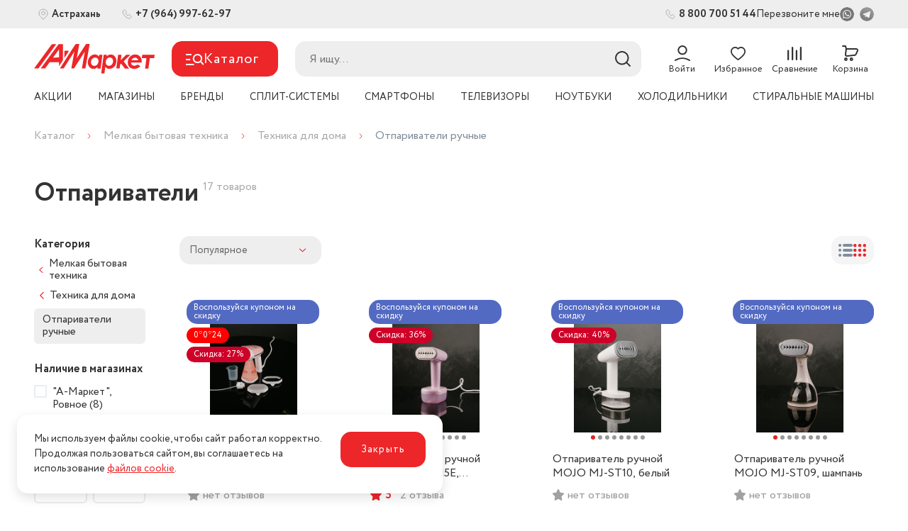

--- FILE ---
content_type: text/html; charset=utf-8
request_url: https://www.astmarket.com/catalog/otparivateli/
body_size: 39636
content:
<!doctype html>
<html data-n-head-ssr lang="ru" data-n-head="%7B%22lang%22:%7B%22ssr%22:%22ru%22%7D%7D">
  <head >
    <title>Отпариватели купить с доставкой в Волгоградской и Астраханским областям, и другим городам Юга России</title><meta data-n-head="ssr" charset="utf-8" data-hid="charset"><meta data-n-head="ssr" name="viewport" content="width=device-width, initial-scale=1, maximum-scale=1.0, user-scalable=0, viewport-fit=cover"><meta data-n-head="ssr" data-hid="mobile-web-app-capable" name="mobile-web-app-capable" content="yes"><meta data-n-head="ssr" data-hid="apple-mobile-web-app-title" name="apple-mobile-web-app-title" content="АстМаркет"><meta data-n-head="ssr" data-hid="og:type" name="og:type" property="og:type" content="website"><meta data-n-head="ssr" data-hid="description" name="description" content="Отпариватели купить с доставкой по выгодной цене – скидки, акции, распродажи в Интернет-магазине бытовой техники, электроники и сплит-систем в Волгограде, Астрахани и другим городам Юга России. "><meta data-n-head="ssr" data-hid="keywords" name="keywords" content=""><meta data-n-head="ssr" data-hid="robots" name="robots" content=""><meta data-n-head="ssr" data-hid="og:description" name="og:description" property="og:description" content="Отпариватели купить с доставкой по выгодной цене – скидки, акции, распродажи в Интернет-магазине бытовой техники, электроники и сплит-систем в Волгограде, Астрахани и другим городам Юга России. "><meta data-n-head="ssr" data-hid="og:title" name="og:title" property="og:title" content="Отпариватели купить с доставкой в Волгоградской и Астраханским областям, и другим городам Юга России"><meta data-n-head="ssr" data-hid="og:image" name="og:image" property="og:image" content="https://astmarket.com/upload/iblock/504/r6y0mlrbv1mwtx9x326rl9toa6pqzpx7/13b3b607_90be_11ec_82bd_00155d7fac03.jpg"><meta data-n-head="ssr" data-hid="og:site_name" name="og:site_name" property="og:site_name" content="АстМаркет"><link data-n-head="ssr" rel="icon" type="image/x-icon" href="/favicon.ico"><link data-n-head="ssr" data-hid="shortcut-icon" rel="shortcut icon" href="/assets/icons/icon_64x64.849115.png"><link data-n-head="ssr" data-hid="apple-touch-icon" rel="apple-touch-icon" href="/assets/icons/icon_512x512.849115.png" sizes="512x512"><link data-n-head="ssr" rel="manifest" href="/assets/manifest.9f536731.json" data-hid="manifest"><link data-n-head="ssr" rel="canonical" data-hid="canonical" href="https://astmarket.com/catalog/otparivateli/"><link data-n-head="ssr" rel="stylesheet" data-hid="stylesheet" href="https://astmarket.com/api/config/css/"><style data-n-head="ssr">:root {--color-primary: #ed2629;--color-primary-hover: #e22527;--color-secondary: #cf0028;--color-secondary-hover: #c50026;--color-accent: #b7deff;--color-accent-hover: #aed3f3;--color-accent2: #f6f6f7;--color-accent2-hover: #eaeaeb;--color-error: #db1010;--color-error-hover: #d11010;--color-success: #33b062;--color-success-hover: #31a85e;--color-gray: #808d9a;--color-gray-hover: #7a8693;--color-grayLight: #f5f5f6;--color-grayLight-hover: #e9e9ea;--color-orange: #ff8970;--color-orange-hover: #f3836b;--color-google-font-family: PT Sans;}</style><script data-n-head="ssr" src="https://www.google.com/recaptcha/api.js?render=6Le83HMpAAAAAPOn49EfdCCiHppJmjmp09FGEAoF" async></script><script data-n-head="ssr" type="text/javascript">
    (function(m,e,t,r,i,k,a){m[i]=m[i]||function(){(m[i].a=m[i].a||[]).push(arguments)};
        m[i].l=1*new Date();k=e.createElement(t),a=e.getElementsByTagName(t)[0],k.async=1,k.src=r,a.parentNode.insertBefore(k,a)})
    (window, document, "script", "https://mc.yandex.ru/metrika/tag.js", "ym");

    ym(43792584, "init", {
        clickmap:true,
        trackLinks:true,
        accurateTrackBounce:true,
        webvisor:true,
        trackHash:true,
        ecommerce:"dataLayer"
    });
</script><script data-n-head="ssr" type="text/javascript">
var _tmr = window._tmr || (window._tmr = []);
_tmr.push({id: "3691259", type: "pageView", start: (new Date()).getTime()});
(function (d, w, id) {
  if (d.getElementById(id)) return;
  var ts = d.createElement("script"); ts.type = "text/javascript"; ts.async = true; ts.id = id;
  ts.src = "https://top-fwz1.mail.ru/js/code.js";
  var f = function () {var s = d.getElementsByTagName("script")[0]; s.parentNode.insertBefore(ts, s);};
  if (w.opera == "[object Opera]") { d.addEventListener("DOMContentLoaded", f, false); } else { f(); }
})(document, window, "tmr-code");
</script><script data-n-head="ssr" type="text/javascript">!function(){var t=document.createElement("script");t.type="text/javascript",t.async=!0,t.src="https://vk.com/js/api/openapi.js?169",t.onload=function(){VK.Retargeting.Init("VK-RTRG-1101406-3JMXs"),VK.Retargeting.Hit()},document.head.appendChild(t)}();</script><script data-n-head="ssr" type="text/javascript">!function(){var t=document.createElement("script");t.type="text/javascript",t.async=!0,t.src="https://vk.com/js/api/openapi.js?169",t.onload=function(){VK.Retargeting.Init("VK-RTRG-1106848-e3gGL"),VK.Retargeting.Hit()},document.head.appendChild(t)}();</script><script data-n-head="ssr">
(function(w, d, s, h, id) {
    w.roistatProjectId = id; w.roistatHost = h;
    var p = d.location.protocol == "https:" ? "https://" : "http://";
    var u = /^.*roistat_visit=[^;]+(.*)?$/.test(d.cookie) ? "/dist/module.js" : "/api/site/1.0/"+id+"/init?referrer="+encodeURIComponent(d.location.href);
    var js = d.createElement(s); js.charset="UTF-8"; js.async = 1; js.src = p+h+u; var js2 = d.getElementsByTagName(s)[0]; js2.parentNode.insertBefore(js, js2);
})(window, document, 'script', 'cloud.roistat.com', '2046f96d8d95544d1f21039c30a3f6b8');
</script><script data-n-head="ssr" type="application/ld+json">{"@context":"https://schema.org","@type":"Organization","url":"https://astmarket.com","logo":"https://astmarket.com/upload/astdesign.marketpro/0b6/5o5spx43pm8i4j76ep60qmzs0qwyzwur.svg"}</script><script data-n-head="ssr" type="application/ld+json">{"@context":"https://schema.org","@type":"BreadcrumbList","itemListElement":[{"@type":"ListItem","position":1,"name":"Каталог","item":"https://astmarket.com/catalog/"},{"@type":"ListItem","position":2,"name":"Мелкая бытовая техника","item":"https://astmarket.com/catalog/melkaya-bytovaya-tekhnika/"},{"@type":"ListItem","position":3,"name":"Техника для дома","item":"https://astmarket.com/catalog/uborka-doma-i-ukhod-za-odezhdoy/"},{"@type":"ListItem","position":4,"name":"Отпариватели ручные","item":"https://astmarket.comnull"}]}</script><noscript data-n-head="ssr"><div><img src="https://mc.yandex.ru/watch/43792584" style="position:absolute; left:-9999px;" alt="" /></div></noscript><noscript data-n-head="ssr"><div><img src="https://top-fwz1.mail.ru/counter?id=3691259;js=na" style="position:absolute;left:-9999px;" alt="Top.Mail.Ru" /></div></noscript><link rel="preload" href="/assets/adf99f1.23.05.1.js" as="script"><link rel="preload" href="/assets/a54fbef.23.05.1.js" as="script"><link rel="preload" href="/assets/850aa54.23.05.1.js" as="script"><link rel="preload" href="/assets/b226572.23.05.1.js" as="script"><link rel="preload" href="/assets/05b6c0a.23.05.1.js" as="script"><link rel="preload" href="/assets/566e09d.23.05.1.js" as="script"><link rel="preload" href="/assets/eca3e86.23.05.1.js" as="script"><link rel="preload" href="/assets/36d8c7d.23.05.1.js" as="script"><link rel="preload" href="/assets/b63af06.23.05.1.js" as="script"><link rel="preload" href="/assets/0b25a78.23.05.1.js" as="script"><link rel="preload" href="/assets/e0c17a3.23.05.1.js" as="script"><link rel="preload" href="/assets/2c54da5.23.05.1.js" as="script"><link rel="preload" href="/assets/96a7041.23.05.1.js" as="script"><link rel="preload" href="/assets/75147ff.23.05.1.js" as="script"><link rel="preload" href="/assets/24661c3.23.05.1.js" as="script"><link rel="preload" href="/assets/00aa10a.23.05.1.js" as="script"><link rel="preload" href="/assets/5b97880.23.05.1.js" as="script"><link rel="preload" href="/assets/b58e6ea.23.05.1.js" as="script"><link rel="preload" href="/assets/86b1002.23.05.1.js" as="script"><style data-vue-ssr-id="04da9fdc:0 50952b11:0 30f54fa0:0 1efdff74:0 71ea6908:0 275ad9a0:0 cf9f0676:0 6197df1d:0 08007308:0 5c12ab50:0 1cbb127f:0 7760f76e:0 0984b058:0 6fccdc54:0 5c86b5e7:0 1bd60cce:0 195d92a5:0 67c3133e:0 64cfcb16:0 f7f9385a:0 6d0525ad:0 34de5379:0 5d42ac30:0 db9303f6:0 7282eba2:0 7ec524ca:0 1e759f05:0 fdd68cb6:0 bd723d94:0 d826f154:0 c86489ba:0 9cbdb244:0 7af44d56:0 78f052ec:0 00d73b29:0 6730ead4:0 9a4e4962:0 346fef75:0 6c7e55b0:0 38b6c60e:0 12918d0e:0 58a12062:0 7bc6067a:0 f37d9e84:0 197a54e0:0 e5333ce2:0">@font-face{font-display:swap;font-family:"Circe";font-style:normal;font-weight:100;src:url(/assets/fonts/CirceThin.abdcffd.eot);src:url(/assets/fonts/CirceThin.abdcffd.eot?#iefix) format("embedded-opentype"),url(/assets/fonts/CirceThin.abb3b6a.woff) format("woff"),url(/assets/fonts/CirceThin.0719098.ttf) format("truetype")}@font-face{font-display:swap;font-family:"Circe";font-style:normal;font-weight:300;src:url(/assets/fonts/CirceLight.b3cc0e7.eot);src:url(/assets/fonts/CirceLight.b3cc0e7.eot?#iefix) format("embedded-opentype"),url(/assets/fonts/CirceLight.3c3fa6f.woff) format("woff"),url(/assets/fonts/CirceLight.08467aa.ttf) format("truetype")}@font-face{font-display:swap;font-family:"Circe";font-style:normal;font-weight:400;src:url(/assets/fonts/CirceRegular.cb92908.eot);src:url(/assets/fonts/CirceRegular.cb92908.eot?#iefix) format("embedded-opentype"),url(/assets/fonts/CirceRegular.a5168fc.woff) format("woff"),url(/assets/fonts/CirceRegular.f80cf2f.ttf) format("truetype")}@font-face{font-display:swap;font-family:"Circe";font-style:normal;font-weight:700;src:url(/assets/fonts/CirceBold.88073c2.eot);src:url(/assets/fonts/CirceBold.88073c2.eot?#iefix) format("embedded-opentype"),url(/assets/fonts/CirceBold.fca9743.woff) format("woff"),url(/assets/fonts/CirceBold.d933271.ttf) format("truetype")}@font-face{font-display:swap;font-family:"Circe";font-style:normal;font-weight:800;src:url(/assets/fonts/CirceExtraBold.006820b.eot);src:url(/assets/fonts/CirceExtraBold.006820b.eot?#iefix) format("embedded-opentype"),url(/assets/fonts/CirceExtraBold.3606d5d.woff) format("woff"),url(/assets/fonts/CirceExtraBold.0770d27.ttf) format("truetype")}*,:after,:before{box-sizing:border-box}ol[class],ul[class]{list-style:none;padding:0}blockquote,body,dd,dl,figcaption,figure,h1,h2,h3,h4,li,ol[class],p,ul[class]{color:#333;margin:0}img{display:block;max-width:100%}article>*+*{margin-top:1em}button,input,select,textarea{color:#333;font:inherit;outline:0}input::-webkit-inner-spin-button,input::-webkit-outer-spin-button{-webkit-appearance:none;margin:0}input[type=search]::-webkit-search-cancel-button,input[type=search]::-webkit-search-decoration,input[type=search]::-webkit-search-results-button,input[type=search]::-webkit-search-results-decoration{-webkit-appearance:none}input[type=number]{-moz-appearance:textfield}body{font-family:"Circe",sans-serif;line-height:1.5;min-height:100vh;overflow-y:scroll;scroll-behavior:smooth;text-rendering:optimizeSpeed}a{color:var(--color-primary)}a:not([class]){-webkit-text-decoration-skip:ink;text-decoration-skip-ink:auto}h1{line-height:1.15;margin-bottom:24px}hr{border:0;border-bottom:1px solid #eaedef}h2,h3{line-height:1.25}
#nprogress{pointer-events:none}#nprogress .bar{background:#29d;position:fixed;z-index:1031;top:0;left:0;width:100%;height:2px}#nprogress .peg{display:block;position:absolute;right:0;width:100px;height:100%;box-shadow:0 0 10px #29d,0 0 5px #29d;opacity:1;transform:rotate(3deg) translateY(-4px)}#nprogress .spinner{display:block;position:fixed;z-index:1031;top:15px;right:15px}#nprogress .spinner-icon{width:18px;height:18px;box-sizing:border-box;border-color:#29d transparent transparent #29d;border-style:solid;border-width:2px;border-radius:50%;animation:nprogress-spinner .4s linear infinite}.nprogress-custom-parent{overflow:hidden;position:relative}.nprogress-custom-parent #nprogress .bar,.nprogress-custom-parent #nprogress .spinner{position:absolute}@keyframes nprogress-spinner{0%{transform:rotate(0deg)}to{transform:rotate(1turn)}}
@font-face{font-display:swap;font-family:"Circe";font-style:normal;font-weight:100;src:url(/assets/fonts/CirceThin.abdcffd.eot);src:url(/assets/fonts/CirceThin.abdcffd.eot?#iefix) format("embedded-opentype"),url(/assets/fonts/CirceThin.abb3b6a.woff) format("woff"),url(/assets/fonts/CirceThin.0719098.ttf) format("truetype")}@font-face{font-display:swap;font-family:"Circe";font-style:normal;font-weight:300;src:url(/assets/fonts/CirceLight.b3cc0e7.eot);src:url(/assets/fonts/CirceLight.b3cc0e7.eot?#iefix) format("embedded-opentype"),url(/assets/fonts/CirceLight.3c3fa6f.woff) format("woff"),url(/assets/fonts/CirceLight.08467aa.ttf) format("truetype")}@font-face{font-display:swap;font-family:"Circe";font-style:normal;font-weight:400;src:url(/assets/fonts/CirceRegular.cb92908.eot);src:url(/assets/fonts/CirceRegular.cb92908.eot?#iefix) format("embedded-opentype"),url(/assets/fonts/CirceRegular.a5168fc.woff) format("woff"),url(/assets/fonts/CirceRegular.f80cf2f.ttf) format("truetype")}@font-face{font-display:swap;font-family:"Circe";font-style:normal;font-weight:700;src:url(/assets/fonts/CirceBold.88073c2.eot);src:url(/assets/fonts/CirceBold.88073c2.eot?#iefix) format("embedded-opentype"),url(/assets/fonts/CirceBold.fca9743.woff) format("woff"),url(/assets/fonts/CirceBold.d933271.ttf) format("truetype")}@font-face{font-display:swap;font-family:"Circe";font-style:normal;font-weight:800;src:url(/assets/fonts/CirceExtraBold.006820b.eot);src:url(/assets/fonts/CirceExtraBold.006820b.eot?#iefix) format("embedded-opentype"),url(/assets/fonts/CirceExtraBold.3606d5d.woff) format("woff"),url(/assets/fonts/CirceExtraBold.0770d27.ttf) format("truetype")}.components-loading-loading-page-loading-ignsp{height:100%;width:100%;align-items:center;background:hsla(0,0%,100%,.8);display:flex;justify-content:center;left:0;position:fixed;top:0;z-index:1030}
@font-face{font-display:swap;font-family:"Circe";font-style:normal;font-weight:100;src:url(/assets/fonts/CirceThin.abdcffd.eot);src:url(/assets/fonts/CirceThin.abdcffd.eot?#iefix) format("embedded-opentype"),url(/assets/fonts/CirceThin.abb3b6a.woff) format("woff"),url(/assets/fonts/CirceThin.0719098.ttf) format("truetype")}@font-face{font-display:swap;font-family:"Circe";font-style:normal;font-weight:300;src:url(/assets/fonts/CirceLight.b3cc0e7.eot);src:url(/assets/fonts/CirceLight.b3cc0e7.eot?#iefix) format("embedded-opentype"),url(/assets/fonts/CirceLight.3c3fa6f.woff) format("woff"),url(/assets/fonts/CirceLight.08467aa.ttf) format("truetype")}@font-face{font-display:swap;font-family:"Circe";font-style:normal;font-weight:400;src:url(/assets/fonts/CirceRegular.cb92908.eot);src:url(/assets/fonts/CirceRegular.cb92908.eot?#iefix) format("embedded-opentype"),url(/assets/fonts/CirceRegular.a5168fc.woff) format("woff"),url(/assets/fonts/CirceRegular.f80cf2f.ttf) format("truetype")}@font-face{font-display:swap;font-family:"Circe";font-style:normal;font-weight:700;src:url(/assets/fonts/CirceBold.88073c2.eot);src:url(/assets/fonts/CirceBold.88073c2.eot?#iefix) format("embedded-opentype"),url(/assets/fonts/CirceBold.fca9743.woff) format("woff"),url(/assets/fonts/CirceBold.d933271.ttf) format("truetype")}@font-face{font-display:swap;font-family:"Circe";font-style:normal;font-weight:800;src:url(/assets/fonts/CirceExtraBold.006820b.eot);src:url(/assets/fonts/CirceExtraBold.006820b.eot?#iefix) format("embedded-opentype"),url(/assets/fonts/CirceExtraBold.3606d5d.woff) format("woff"),url(/assets/fonts/CirceExtraBold.0770d27.ttf) format("truetype")}.layouts-default-body-lzicg{min-width:1280px}.layouts-default-body-lzicg a:hover{color:var(--color-primary-hover)}.layouts-default-layout-blnje{display:flex;flex-direction:column;min-height:100vh}.layouts-default-nuxt-smagq{flex-grow:1}
@font-face{font-display:swap;font-family:"Circe";font-style:normal;font-weight:100;src:url(/assets/fonts/CirceThin.abdcffd.eot);src:url(/assets/fonts/CirceThin.abdcffd.eot?#iefix) format("embedded-opentype"),url(/assets/fonts/CirceThin.abb3b6a.woff) format("woff"),url(/assets/fonts/CirceThin.0719098.ttf) format("truetype")}@font-face{font-display:swap;font-family:"Circe";font-style:normal;font-weight:300;src:url(/assets/fonts/CirceLight.b3cc0e7.eot);src:url(/assets/fonts/CirceLight.b3cc0e7.eot?#iefix) format("embedded-opentype"),url(/assets/fonts/CirceLight.3c3fa6f.woff) format("woff"),url(/assets/fonts/CirceLight.08467aa.ttf) format("truetype")}@font-face{font-display:swap;font-family:"Circe";font-style:normal;font-weight:400;src:url(/assets/fonts/CirceRegular.cb92908.eot);src:url(/assets/fonts/CirceRegular.cb92908.eot?#iefix) format("embedded-opentype"),url(/assets/fonts/CirceRegular.a5168fc.woff) format("woff"),url(/assets/fonts/CirceRegular.f80cf2f.ttf) format("truetype")}@font-face{font-display:swap;font-family:"Circe";font-style:normal;font-weight:700;src:url(/assets/fonts/CirceBold.88073c2.eot);src:url(/assets/fonts/CirceBold.88073c2.eot?#iefix) format("embedded-opentype"),url(/assets/fonts/CirceBold.fca9743.woff) format("woff"),url(/assets/fonts/CirceBold.d933271.ttf) format("truetype")}@font-face{font-display:swap;font-family:"Circe";font-style:normal;font-weight:800;src:url(/assets/fonts/CirceExtraBold.006820b.eot);src:url(/assets/fonts/CirceExtraBold.006820b.eot?#iefix) format("embedded-opentype"),url(/assets/fonts/CirceExtraBold.3606d5d.woff) format("woff"),url(/assets/fonts/CirceExtraBold.0770d27.ttf) format("truetype")}.components-header-variants-header-variant-9-topLine-bouxi{background-color:#eee;height:40px}.components-header-variants-header-variant-9-header-bvvgw{margin-bottom:16px!important}.components-header-variants-header-variant-9-fullLine-vdbjd{height:160px;width:100%}.components-header-variants-header-variant-9-fullLine-vdbjd.components-header-variants-header-variant-9-fixed-pgdce{background:#fff;border-bottom:2px solid var(--color-grayLight);position:fixed;top:0;z-index:1030}.components-header-variants-header-variant-9-fullLineWrapper-bjnwp{height:160px;margin-bottom:4px}.components-header-variants-header-variant-9-fullLine-vdbjd.components-header-variants-header-variant-9-mobile-oolso,.components-header-variants-header-variant-9-fullLine-vdbjd.components-header-variants-header-variant-9-mobileWrapper-krtjw{height:126px}.components-header-variants-header-variant-9-fullLine-vdbjd .components-header-variants-header-variant-9-desktopMenu-tnniu{background:#fff;padding-bottom:8px;padding-top:4px}
@font-face{font-display:swap;font-family:"Circe";font-style:normal;font-weight:100;src:url(/assets/fonts/CirceThin.abdcffd.eot);src:url(/assets/fonts/CirceThin.abdcffd.eot?#iefix) format("embedded-opentype"),url(/assets/fonts/CirceThin.abb3b6a.woff) format("woff"),url(/assets/fonts/CirceThin.0719098.ttf) format("truetype")}@font-face{font-display:swap;font-family:"Circe";font-style:normal;font-weight:300;src:url(/assets/fonts/CirceLight.b3cc0e7.eot);src:url(/assets/fonts/CirceLight.b3cc0e7.eot?#iefix) format("embedded-opentype"),url(/assets/fonts/CirceLight.3c3fa6f.woff) format("woff"),url(/assets/fonts/CirceLight.08467aa.ttf) format("truetype")}@font-face{font-display:swap;font-family:"Circe";font-style:normal;font-weight:400;src:url(/assets/fonts/CirceRegular.cb92908.eot);src:url(/assets/fonts/CirceRegular.cb92908.eot?#iefix) format("embedded-opentype"),url(/assets/fonts/CirceRegular.a5168fc.woff) format("woff"),url(/assets/fonts/CirceRegular.f80cf2f.ttf) format("truetype")}@font-face{font-display:swap;font-family:"Circe";font-style:normal;font-weight:700;src:url(/assets/fonts/CirceBold.88073c2.eot);src:url(/assets/fonts/CirceBold.88073c2.eot?#iefix) format("embedded-opentype"),url(/assets/fonts/CirceBold.fca9743.woff) format("woff"),url(/assets/fonts/CirceBold.d933271.ttf) format("truetype")}@font-face{font-display:swap;font-family:"Circe";font-style:normal;font-weight:800;src:url(/assets/fonts/CirceExtraBold.006820b.eot);src:url(/assets/fonts/CirceExtraBold.006820b.eot?#iefix) format("embedded-opentype"),url(/assets/fonts/CirceExtraBold.3606d5d.woff) format("woff"),url(/assets/fonts/CirceExtraBold.0770d27.ttf) format("truetype")}.assets-scss-gridstyleGrid-container-bvvgh{margin:0 auto;max-width:1536px;padding:0 48px;width:100%}.assets-scss-gridstyleGrid-grid-vtfps{display:grid;grid-gap:24px;grid-template-columns:repeat(12,1fr)}.assets-scss-gridstyleGrid-col6-lphih{grid-column:span 6}.assets-scss-gridstyleGrid-col3-bbovp{grid-column:span 3}.assets-scss-gridstyleGrid-col4-bicgc{grid-column:span 4}.assets-scss-gridstyleGrid-col9-bpnhm{grid-column:span 9}.assets-scss-gridstyleGrid-col12-dggqy{grid-column:span 12}.assets-scss-gridstyleGrid-alignItemsStart-cpize{align-items:start}
@font-face{font-display:swap;font-family:"Circe";font-style:normal;font-weight:100;src:url(/assets/fonts/CirceThin.abdcffd.eot);src:url(/assets/fonts/CirceThin.abdcffd.eot?#iefix) format("embedded-opentype"),url(/assets/fonts/CirceThin.abb3b6a.woff) format("woff"),url(/assets/fonts/CirceThin.0719098.ttf) format("truetype")}@font-face{font-display:swap;font-family:"Circe";font-style:normal;font-weight:300;src:url(/assets/fonts/CirceLight.b3cc0e7.eot);src:url(/assets/fonts/CirceLight.b3cc0e7.eot?#iefix) format("embedded-opentype"),url(/assets/fonts/CirceLight.3c3fa6f.woff) format("woff"),url(/assets/fonts/CirceLight.08467aa.ttf) format("truetype")}@font-face{font-display:swap;font-family:"Circe";font-style:normal;font-weight:400;src:url(/assets/fonts/CirceRegular.cb92908.eot);src:url(/assets/fonts/CirceRegular.cb92908.eot?#iefix) format("embedded-opentype"),url(/assets/fonts/CirceRegular.a5168fc.woff) format("woff"),url(/assets/fonts/CirceRegular.f80cf2f.ttf) format("truetype")}@font-face{font-display:swap;font-family:"Circe";font-style:normal;font-weight:700;src:url(/assets/fonts/CirceBold.88073c2.eot);src:url(/assets/fonts/CirceBold.88073c2.eot?#iefix) format("embedded-opentype"),url(/assets/fonts/CirceBold.fca9743.woff) format("woff"),url(/assets/fonts/CirceBold.d933271.ttf) format("truetype")}@font-face{font-display:swap;font-family:"Circe";font-style:normal;font-weight:800;src:url(/assets/fonts/CirceExtraBold.006820b.eot);src:url(/assets/fonts/CirceExtraBold.006820b.eot?#iefix) format("embedded-opentype"),url(/assets/fonts/CirceExtraBold.3606d5d.woff) format("woff"),url(/assets/fonts/CirceExtraBold.0770d27.ttf) format("truetype")}.components-header-header-top-line-type-1-topLine-bbmkm{height:100%}.components-header-header-top-line-type-1-topLineInner-miroq{align-items:center;display:flex;height:100%;justify-content:space-between}.components-header-header-top-line-type-1-phone-bebhn{margin-left:24px}
@font-face{font-display:swap;font-family:"Circe";font-style:normal;font-weight:100;src:url(/assets/fonts/CirceThin.abdcffd.eot);src:url(/assets/fonts/CirceThin.abdcffd.eot?#iefix) format("embedded-opentype"),url(/assets/fonts/CirceThin.abb3b6a.woff) format("woff"),url(/assets/fonts/CirceThin.0719098.ttf) format("truetype")}@font-face{font-display:swap;font-family:"Circe";font-style:normal;font-weight:300;src:url(/assets/fonts/CirceLight.b3cc0e7.eot);src:url(/assets/fonts/CirceLight.b3cc0e7.eot?#iefix) format("embedded-opentype"),url(/assets/fonts/CirceLight.3c3fa6f.woff) format("woff"),url(/assets/fonts/CirceLight.08467aa.ttf) format("truetype")}@font-face{font-display:swap;font-family:"Circe";font-style:normal;font-weight:400;src:url(/assets/fonts/CirceRegular.cb92908.eot);src:url(/assets/fonts/CirceRegular.cb92908.eot?#iefix) format("embedded-opentype"),url(/assets/fonts/CirceRegular.a5168fc.woff) format("woff"),url(/assets/fonts/CirceRegular.f80cf2f.ttf) format("truetype")}@font-face{font-display:swap;font-family:"Circe";font-style:normal;font-weight:700;src:url(/assets/fonts/CirceBold.88073c2.eot);src:url(/assets/fonts/CirceBold.88073c2.eot?#iefix) format("embedded-opentype"),url(/assets/fonts/CirceBold.fca9743.woff) format("woff"),url(/assets/fonts/CirceBold.d933271.ttf) format("truetype")}@font-face{font-display:swap;font-family:"Circe";font-style:normal;font-weight:800;src:url(/assets/fonts/CirceExtraBold.006820b.eot);src:url(/assets/fonts/CirceExtraBold.006820b.eot?#iefix) format("embedded-opentype"),url(/assets/fonts/CirceExtraBold.3606d5d.woff) format("woff"),url(/assets/fonts/CirceExtraBold.0770d27.ttf) format("truetype")}.components-location-city-cityButton-bvbdw{align-items:center;cursor:pointer;display:flex;font-size:14px;font-weight:600;grid-gap:5px;gap:5px;padding-left:0!important;padding-right:0!important}.components-location-city-cityButton-bvbdw,.components-location-city-cityButton-bvbdw .components-location-city-icon-bgmln{transition:all .1s ease-in-out}.components-location-city-cityButton-bvbdw .components-location-city-icon-bgmln{height:25px;width:25px}.components-location-city-cityButton-bvbdw:hover{color:var(--color-primary)}.components-location-city-cityButton-bvbdw:hover .components-location-city-icon-bgmln{filter:brightness(.5)}.components-location-city-wrapper-bfknm{line-height:0}
@font-face{font-display:swap;font-family:"Circe";font-style:normal;font-weight:100;src:url(/assets/fonts/CirceThin.abdcffd.eot);src:url(/assets/fonts/CirceThin.abdcffd.eot?#iefix) format("embedded-opentype"),url(/assets/fonts/CirceThin.abb3b6a.woff) format("woff"),url(/assets/fonts/CirceThin.0719098.ttf) format("truetype")}@font-face{font-display:swap;font-family:"Circe";font-style:normal;font-weight:300;src:url(/assets/fonts/CirceLight.b3cc0e7.eot);src:url(/assets/fonts/CirceLight.b3cc0e7.eot?#iefix) format("embedded-opentype"),url(/assets/fonts/CirceLight.3c3fa6f.woff) format("woff"),url(/assets/fonts/CirceLight.08467aa.ttf) format("truetype")}@font-face{font-display:swap;font-family:"Circe";font-style:normal;font-weight:400;src:url(/assets/fonts/CirceRegular.cb92908.eot);src:url(/assets/fonts/CirceRegular.cb92908.eot?#iefix) format("embedded-opentype"),url(/assets/fonts/CirceRegular.a5168fc.woff) format("woff"),url(/assets/fonts/CirceRegular.f80cf2f.ttf) format("truetype")}@font-face{font-display:swap;font-family:"Circe";font-style:normal;font-weight:700;src:url(/assets/fonts/CirceBold.88073c2.eot);src:url(/assets/fonts/CirceBold.88073c2.eot?#iefix) format("embedded-opentype"),url(/assets/fonts/CirceBold.fca9743.woff) format("woff"),url(/assets/fonts/CirceBold.d933271.ttf) format("truetype")}@font-face{font-display:swap;font-family:"Circe";font-style:normal;font-weight:800;src:url(/assets/fonts/CirceExtraBold.006820b.eot);src:url(/assets/fonts/CirceExtraBold.006820b.eot?#iefix) format("embedded-opentype"),url(/assets/fonts/CirceExtraBold.3606d5d.woff) format("woff"),url(/assets/fonts/CirceExtraBold.0770d27.ttf) format("truetype")}.components-popup-popup-noScroll-qatqz{overflow:hidden!important}.components-popup-popup-overlay-ragii{transition:all .1s ease-in-out;align-items:center;background:rgba(0,0,0,.5);bottom:0;display:flex;justify-content:center;left:0;position:fixed;right:0;top:0;z-index:1040}.components-popup-popup-close-wzsfs{background:#fff!important;border-radius:50%;position:absolute;right:0;top:0;z-index:2}.components-popup-popup-window-bgdsx{transition:all .1s ease-in-out;background:#fff;position:relative}.components-popup-popup-window-bgdsx::-webkit-scrollbar{width:8px}.components-popup-popup-window-bgdsx::-webkit-scrollbar-track{background-color:transparent}.components-popup-popup-window-bgdsx::-webkit-scrollbar-thumb{background-color:#ddd;border-radius:4px}.components-popup-popup-window-bgdsx.components-popup-popup-mobile-mhumu{height:100%;width:100%;padding:16px}.components-popup-popup-window-bgdsx.components-popup-popup-desktop-gduyn{border-radius:15px;max-height:90vh;overflow:auto;padding:40px;width:600px}.components-popup-popup-enter-jxnft{background:transparent}.components-popup-popup-enter-jxnft .components-popup-popup-window-bgdsx{transform:scale(.75)}.components-popup-popup-exit-glchv{opacity:0}.components-popup-popup-exit-glchv .components-popup-popup-window-bgdsx{transform:scale(1.25)}.components-popup-popup-preloader-bgten{height:80px!important;width:80px!important}
@font-face{font-display:swap;font-family:"Circe";font-style:normal;font-weight:100;src:url(/assets/fonts/CirceThin.abdcffd.eot);src:url(/assets/fonts/CirceThin.abdcffd.eot?#iefix) format("embedded-opentype"),url(/assets/fonts/CirceThin.abb3b6a.woff) format("woff"),url(/assets/fonts/CirceThin.0719098.ttf) format("truetype")}@font-face{font-display:swap;font-family:"Circe";font-style:normal;font-weight:300;src:url(/assets/fonts/CirceLight.b3cc0e7.eot);src:url(/assets/fonts/CirceLight.b3cc0e7.eot?#iefix) format("embedded-opentype"),url(/assets/fonts/CirceLight.3c3fa6f.woff) format("woff"),url(/assets/fonts/CirceLight.08467aa.ttf) format("truetype")}@font-face{font-display:swap;font-family:"Circe";font-style:normal;font-weight:400;src:url(/assets/fonts/CirceRegular.cb92908.eot);src:url(/assets/fonts/CirceRegular.cb92908.eot?#iefix) format("embedded-opentype"),url(/assets/fonts/CirceRegular.a5168fc.woff) format("woff"),url(/assets/fonts/CirceRegular.f80cf2f.ttf) format("truetype")}@font-face{font-display:swap;font-family:"Circe";font-style:normal;font-weight:700;src:url(/assets/fonts/CirceBold.88073c2.eot);src:url(/assets/fonts/CirceBold.88073c2.eot?#iefix) format("embedded-opentype"),url(/assets/fonts/CirceBold.fca9743.woff) format("woff"),url(/assets/fonts/CirceBold.d933271.ttf) format("truetype")}@font-face{font-display:swap;font-family:"Circe";font-style:normal;font-weight:800;src:url(/assets/fonts/CirceExtraBold.006820b.eot);src:url(/assets/fonts/CirceExtraBold.006820b.eot?#iefix) format("embedded-opentype"),url(/assets/fonts/CirceExtraBold.3606d5d.woff) format("woff"),url(/assets/fonts/CirceExtraBold.0770d27.ttf) format("truetype")}.components-images-image-imageWrapper-bnjvz{height:100%;width:100%;align-items:center;display:flex;justify-content:center;line-height:0}.components-images-image-imageWrapper-bnjvz.components-images-image-absolute-muwqw{position:absolute}.components-images-image-imageWrapper-bnjvz.components-images-image-cover-xlynn{position:relative}.components-images-image-image-btleq{height:auto;width:100%;max-height:100%;max-width:100%;-o-object-fit:contain;object-fit:contain}.components-images-image-image-btleq.components-images-image-canZoom-baftj{background:#fff}.components-images-image-image-btleq.components-images-image-multiply-bkail{mix-blend-mode:multiply}.components-images-image-image-btleq.components-images-image-cover-xlynn{height:100%;width:100%;left:0;-o-object-fit:cover;object-fit:cover;position:absolute;top:0}.components-images-image-zoomOnHover-oiszz{overflow:hidden;position:relative}.components-images-image-zoomOnHover-oiszz .components-images-image-normal-blolh{width:100%}.components-images-image-zoomOnHover-oiszz .components-images-image-zoom-bctrv{background:#fff;max-width:none;opacity:0;position:absolute;transform-origin:top left}.components-images-image-zoomOnHover-oiszz.components-images-image-zoomed-bcchq .components-images-image-zoom-bctrv{opacity:1}.components-images-image-zoomOnHover-oiszz.components-images-image-zoomed-bcchq .components-images-image-normal-blolh{opacity:0}
@font-face{font-display:swap;font-family:"Circe";font-style:normal;font-weight:100;src:url(/assets/fonts/CirceThin.abdcffd.eot);src:url(/assets/fonts/CirceThin.abdcffd.eot?#iefix) format("embedded-opentype"),url(/assets/fonts/CirceThin.abb3b6a.woff) format("woff"),url(/assets/fonts/CirceThin.0719098.ttf) format("truetype")}@font-face{font-display:swap;font-family:"Circe";font-style:normal;font-weight:300;src:url(/assets/fonts/CirceLight.b3cc0e7.eot);src:url(/assets/fonts/CirceLight.b3cc0e7.eot?#iefix) format("embedded-opentype"),url(/assets/fonts/CirceLight.3c3fa6f.woff) format("woff"),url(/assets/fonts/CirceLight.08467aa.ttf) format("truetype")}@font-face{font-display:swap;font-family:"Circe";font-style:normal;font-weight:400;src:url(/assets/fonts/CirceRegular.cb92908.eot);src:url(/assets/fonts/CirceRegular.cb92908.eot?#iefix) format("embedded-opentype"),url(/assets/fonts/CirceRegular.a5168fc.woff) format("woff"),url(/assets/fonts/CirceRegular.f80cf2f.ttf) format("truetype")}@font-face{font-display:swap;font-family:"Circe";font-style:normal;font-weight:700;src:url(/assets/fonts/CirceBold.88073c2.eot);src:url(/assets/fonts/CirceBold.88073c2.eot?#iefix) format("embedded-opentype"),url(/assets/fonts/CirceBold.fca9743.woff) format("woff"),url(/assets/fonts/CirceBold.d933271.ttf) format("truetype")}@font-face{font-display:swap;font-family:"Circe";font-style:normal;font-weight:800;src:url(/assets/fonts/CirceExtraBold.006820b.eot);src:url(/assets/fonts/CirceExtraBold.006820b.eot?#iefix) format("embedded-opentype"),url(/assets/fonts/CirceExtraBold.3606d5d.woff) format("woff"),url(/assets/fonts/CirceExtraBold.0770d27.ttf) format("truetype")}.components-header-quick-access-menu-menuContent-bfkew{margin-left:auto}.components-header-quick-access-menu-link-yeymp,.components-header-quick-access-menu-menuContent-bfkew{align-items:center;display:flex}.components-header-quick-access-menu-link-yeymp{height:20px;width:auto;border-radius:8px;color:#333;font-size:12px;padding:0 12px;text-decoration:none}.components-header-quick-access-menu-link-yeymp.nuxt-link-active,.components-header-quick-access-menu-link-yeymp:hover{color:var(--color-primary-hover)}.components-header-quick-access-menu-link-yeymp.components-header-quick-access-menu-accent-dbcfp{background:var(--color-accent);color:#333}.components-header-quick-access-menu-link-yeymp.components-header-quick-access-menu-accent-dbcfp:hover{background:var(--color-accent-hover)}.components-header-quick-access-menu-link-yeymp:last-child{padding-right:0}.components-header-quick-access-menu-link-yeymp:first-child{padding-left:0}
@font-face{font-display:swap;font-family:"Circe";font-style:normal;font-weight:100;src:url(/assets/fonts/CirceThin.abdcffd.eot);src:url(/assets/fonts/CirceThin.abdcffd.eot?#iefix) format("embedded-opentype"),url(/assets/fonts/CirceThin.abb3b6a.woff) format("woff"),url(/assets/fonts/CirceThin.0719098.ttf) format("truetype")}@font-face{font-display:swap;font-family:"Circe";font-style:normal;font-weight:300;src:url(/assets/fonts/CirceLight.b3cc0e7.eot);src:url(/assets/fonts/CirceLight.b3cc0e7.eot?#iefix) format("embedded-opentype"),url(/assets/fonts/CirceLight.3c3fa6f.woff) format("woff"),url(/assets/fonts/CirceLight.08467aa.ttf) format("truetype")}@font-face{font-display:swap;font-family:"Circe";font-style:normal;font-weight:400;src:url(/assets/fonts/CirceRegular.cb92908.eot);src:url(/assets/fonts/CirceRegular.cb92908.eot?#iefix) format("embedded-opentype"),url(/assets/fonts/CirceRegular.a5168fc.woff) format("woff"),url(/assets/fonts/CirceRegular.f80cf2f.ttf) format("truetype")}@font-face{font-display:swap;font-family:"Circe";font-style:normal;font-weight:700;src:url(/assets/fonts/CirceBold.88073c2.eot);src:url(/assets/fonts/CirceBold.88073c2.eot?#iefix) format("embedded-opentype"),url(/assets/fonts/CirceBold.fca9743.woff) format("woff"),url(/assets/fonts/CirceBold.d933271.ttf) format("truetype")}@font-face{font-display:swap;font-family:"Circe";font-style:normal;font-weight:800;src:url(/assets/fonts/CirceExtraBold.006820b.eot);src:url(/assets/fonts/CirceExtraBold.006820b.eot?#iefix) format("embedded-opentype"),url(/assets/fonts/CirceExtraBold.3606d5d.woff) format("woff"),url(/assets/fonts/CirceExtraBold.0770d27.ttf) format("truetype")}.assets-scss-spacerstyleSpacer-mb0-bhrvw{margin-bottom:0!important}.assets-scss-spacerstyleSpacer-mb2-bzokc{margin-bottom:2px!important}.assets-scss-spacerstyleSpacer-mb4-bzyoi{margin-bottom:4px!important}.assets-scss-spacerstyleSpacer-mb8-bmjev{margin-bottom:8px!important}.assets-scss-spacerstyleSpacer-mb12-qlelw{margin-bottom:12px!important}.assets-scss-spacerstyleSpacer-mb16-jzjpl{margin-bottom:16px!important}.assets-scss-spacerstyleSpacer-mb20-fylsu{margin-bottom:20px!important}.assets-scss-spacerstyleSpacer-mb24-ikmgf{margin-bottom:24px!important}.assets-scss-spacerstyleSpacer-mb28-bjnju{margin-bottom:28px!important}.assets-scss-spacerstyleSpacer-mb32-rgytc{margin-bottom:32px!important}.assets-scss-spacerstyleSpacer-mb36-bseel{margin-bottom:36px!important}.assets-scss-spacerstyleSpacer-mb40-ddqxi{margin-bottom:40px!important}.assets-scss-spacerstyleSpacer-mb44-bssbq{margin-bottom:44px!important}.assets-scss-spacerstyleSpacer-mb48-eaiiq{margin-bottom:48px!important}.assets-scss-spacerstyleSpacer-mb96-nbael{margin-bottom:96px!important}.assets-scss-spacerstyleSpacer-mbGutter-pifhg{margin-bottom:24px!important}.assets-scss-spacerstyleSpacer-mbGutter2-bawyq{margin-bottom:48px!important}
@font-face{font-display:swap;font-family:"Circe";font-style:normal;font-weight:100;src:url(/assets/fonts/CirceThin.abdcffd.eot);src:url(/assets/fonts/CirceThin.abdcffd.eot?#iefix) format("embedded-opentype"),url(/assets/fonts/CirceThin.abb3b6a.woff) format("woff"),url(/assets/fonts/CirceThin.0719098.ttf) format("truetype")}@font-face{font-display:swap;font-family:"Circe";font-style:normal;font-weight:300;src:url(/assets/fonts/CirceLight.b3cc0e7.eot);src:url(/assets/fonts/CirceLight.b3cc0e7.eot?#iefix) format("embedded-opentype"),url(/assets/fonts/CirceLight.3c3fa6f.woff) format("woff"),url(/assets/fonts/CirceLight.08467aa.ttf) format("truetype")}@font-face{font-display:swap;font-family:"Circe";font-style:normal;font-weight:400;src:url(/assets/fonts/CirceRegular.cb92908.eot);src:url(/assets/fonts/CirceRegular.cb92908.eot?#iefix) format("embedded-opentype"),url(/assets/fonts/CirceRegular.a5168fc.woff) format("woff"),url(/assets/fonts/CirceRegular.f80cf2f.ttf) format("truetype")}@font-face{font-display:swap;font-family:"Circe";font-style:normal;font-weight:700;src:url(/assets/fonts/CirceBold.88073c2.eot);src:url(/assets/fonts/CirceBold.88073c2.eot?#iefix) format("embedded-opentype"),url(/assets/fonts/CirceBold.fca9743.woff) format("woff"),url(/assets/fonts/CirceBold.d933271.ttf) format("truetype")}@font-face{font-display:swap;font-family:"Circe";font-style:normal;font-weight:800;src:url(/assets/fonts/CirceExtraBold.006820b.eot);src:url(/assets/fonts/CirceExtraBold.006820b.eot?#iefix) format("embedded-opentype"),url(/assets/fonts/CirceExtraBold.3606d5d.woff) format("woff"),url(/assets/fonts/CirceExtraBold.0770d27.ttf) format("truetype")}.components-header-header-main-line-type-1-wrapper-bluul{height:86px}.components-header-header-main-line-type-1-mainLine-biugh{display:flex;height:66px;padding:8px 0;position:relative}.components-header-header-main-line-type-1-mainLineWrapper-jjfae{align-items:center;display:flex;height:86px;width:100%}.components-header-header-main-line-type-1-logo-xrezf{height:50px;width:170px;margin-right:24px}.components-header-header-main-line-type-1-catalogButton-bcglk{height:100%!important;margin-right:24px;padding:0 20px!important;width:150px}.components-header-header-main-line-type-1-catalogButtonIcon-baoby{height:25px;width:25px}.components-header-header-main-line-type-1-catalogButtonInner-cbvuf{align-items:center;display:flex;font-size:20px;font-weight:500;grid-gap:10px;gap:10px;padding-top:2px}.components-header-header-main-line-type-1-quickSearch-ebzqi{flex:1 0 0;height:100%;margin-right:24px}.components-header-header-main-line-type-1-menuCatalog-vrqnw{transition:all .1s ease-in-out;left:50%;margin-left:-50vw;position:absolute;top:100%;width:100vw}.components-header-header-main-line-type-1-enterCatalogMenu-ucgpo{opacity:0;transform:translateY(8px)}
@font-face{font-display:swap;font-family:"Circe";font-style:normal;font-weight:100;src:url(/assets/fonts/CirceThin.abdcffd.eot);src:url(/assets/fonts/CirceThin.abdcffd.eot?#iefix) format("embedded-opentype"),url(/assets/fonts/CirceThin.abb3b6a.woff) format("woff"),url(/assets/fonts/CirceThin.0719098.ttf) format("truetype")}@font-face{font-display:swap;font-family:"Circe";font-style:normal;font-weight:300;src:url(/assets/fonts/CirceLight.b3cc0e7.eot);src:url(/assets/fonts/CirceLight.b3cc0e7.eot?#iefix) format("embedded-opentype"),url(/assets/fonts/CirceLight.3c3fa6f.woff) format("woff"),url(/assets/fonts/CirceLight.08467aa.ttf) format("truetype")}@font-face{font-display:swap;font-family:"Circe";font-style:normal;font-weight:400;src:url(/assets/fonts/CirceRegular.cb92908.eot);src:url(/assets/fonts/CirceRegular.cb92908.eot?#iefix) format("embedded-opentype"),url(/assets/fonts/CirceRegular.a5168fc.woff) format("woff"),url(/assets/fonts/CirceRegular.f80cf2f.ttf) format("truetype")}@font-face{font-display:swap;font-family:"Circe";font-style:normal;font-weight:700;src:url(/assets/fonts/CirceBold.88073c2.eot);src:url(/assets/fonts/CirceBold.88073c2.eot?#iefix) format("embedded-opentype"),url(/assets/fonts/CirceBold.fca9743.woff) format("woff"),url(/assets/fonts/CirceBold.d933271.ttf) format("truetype")}@font-face{font-display:swap;font-family:"Circe";font-style:normal;font-weight:800;src:url(/assets/fonts/CirceExtraBold.006820b.eot);src:url(/assets/fonts/CirceExtraBold.006820b.eot?#iefix) format("embedded-opentype"),url(/assets/fonts/CirceExtraBold.3606d5d.woff) format("woff"),url(/assets/fonts/CirceExtraBold.0770d27.ttf) format("truetype")}.components-header-header-main-line-type-1styleGrid-container-brkeh{margin:0 auto;max-width:1536px;padding:0 48px;width:100%}.components-header-header-main-line-type-1styleGrid-grid-bbbnr{display:grid;grid-gap:24px;grid-template-columns:repeat(12,1fr)}.components-header-header-main-line-type-1styleGrid-col6-bygkm{grid-column:span 6}.components-header-header-main-line-type-1styleGrid-col3-bidlc{grid-column:span 3}.components-header-header-main-line-type-1styleGrid-col4-bqxcj{grid-column:span 4}.components-header-header-main-line-type-1styleGrid-col9-nturu{grid-column:span 9}.components-header-header-main-line-type-1styleGrid-col12-zlugp{grid-column:span 12}.components-header-header-main-line-type-1styleGrid-alignItemsStart-zprnk{align-items:start}
@font-face{font-display:swap;font-family:"Circe";font-style:normal;font-weight:100;src:url(/assets/fonts/CirceThin.abdcffd.eot);src:url(/assets/fonts/CirceThin.abdcffd.eot?#iefix) format("embedded-opentype"),url(/assets/fonts/CirceThin.abb3b6a.woff) format("woff"),url(/assets/fonts/CirceThin.0719098.ttf) format("truetype")}@font-face{font-display:swap;font-family:"Circe";font-style:normal;font-weight:300;src:url(/assets/fonts/CirceLight.b3cc0e7.eot);src:url(/assets/fonts/CirceLight.b3cc0e7.eot?#iefix) format("embedded-opentype"),url(/assets/fonts/CirceLight.3c3fa6f.woff) format("woff"),url(/assets/fonts/CirceLight.08467aa.ttf) format("truetype")}@font-face{font-display:swap;font-family:"Circe";font-style:normal;font-weight:400;src:url(/assets/fonts/CirceRegular.cb92908.eot);src:url(/assets/fonts/CirceRegular.cb92908.eot?#iefix) format("embedded-opentype"),url(/assets/fonts/CirceRegular.a5168fc.woff) format("woff"),url(/assets/fonts/CirceRegular.f80cf2f.ttf) format("truetype")}@font-face{font-display:swap;font-family:"Circe";font-style:normal;font-weight:700;src:url(/assets/fonts/CirceBold.88073c2.eot);src:url(/assets/fonts/CirceBold.88073c2.eot?#iefix) format("embedded-opentype"),url(/assets/fonts/CirceBold.fca9743.woff) format("woff"),url(/assets/fonts/CirceBold.d933271.ttf) format("truetype")}@font-face{font-display:swap;font-family:"Circe";font-style:normal;font-weight:800;src:url(/assets/fonts/CirceExtraBold.006820b.eot);src:url(/assets/fonts/CirceExtraBold.006820b.eot?#iefix) format("embedded-opentype"),url(/assets/fonts/CirceExtraBold.3606d5d.woff) format("woff"),url(/assets/fonts/CirceExtraBold.0770d27.ttf) format("truetype")}.components-logo-logo-logo-ccvwx{display:inline-block}.components-logo-logo-img-bteqg,.components-logo-logo-logo-ccvwx{height:100%}.components-logo-logo-img-bteqg{width:auto}
@font-face{font-display:swap;font-family:"Circe";font-style:normal;font-weight:100;src:url(/assets/fonts/CirceThin.abdcffd.eot);src:url(/assets/fonts/CirceThin.abdcffd.eot?#iefix) format("embedded-opentype"),url(/assets/fonts/CirceThin.abb3b6a.woff) format("woff"),url(/assets/fonts/CirceThin.0719098.ttf) format("truetype")}@font-face{font-display:swap;font-family:"Circe";font-style:normal;font-weight:300;src:url(/assets/fonts/CirceLight.b3cc0e7.eot);src:url(/assets/fonts/CirceLight.b3cc0e7.eot?#iefix) format("embedded-opentype"),url(/assets/fonts/CirceLight.3c3fa6f.woff) format("woff"),url(/assets/fonts/CirceLight.08467aa.ttf) format("truetype")}@font-face{font-display:swap;font-family:"Circe";font-style:normal;font-weight:400;src:url(/assets/fonts/CirceRegular.cb92908.eot);src:url(/assets/fonts/CirceRegular.cb92908.eot?#iefix) format("embedded-opentype"),url(/assets/fonts/CirceRegular.a5168fc.woff) format("woff"),url(/assets/fonts/CirceRegular.f80cf2f.ttf) format("truetype")}@font-face{font-display:swap;font-family:"Circe";font-style:normal;font-weight:700;src:url(/assets/fonts/CirceBold.88073c2.eot);src:url(/assets/fonts/CirceBold.88073c2.eot?#iefix) format("embedded-opentype"),url(/assets/fonts/CirceBold.fca9743.woff) format("woff"),url(/assets/fonts/CirceBold.d933271.ttf) format("truetype")}@font-face{font-display:swap;font-family:"Circe";font-style:normal;font-weight:800;src:url(/assets/fonts/CirceExtraBold.006820b.eot);src:url(/assets/fonts/CirceExtraBold.006820b.eot?#iefix) format("embedded-opentype"),url(/assets/fonts/CirceExtraBold.3606d5d.woff) format("woff"),url(/assets/fonts/CirceExtraBold.0770d27.ttf) format("truetype")}.components-form-button-wrapper-fsday{align-items:center;border:none;border-radius:15px;cursor:pointer;display:inline-flex;font-size:14px;font-weight:500;height:50px;letter-spacing:.075em;min-width:64px;outline:none;padding:0 24px}.components-form-button-wrapper-fsday.components-form-button-default-lukmo{background:var(--color-primary);color:#fff}.components-form-button-wrapper-fsday.components-form-button-default-lukmo:hover{background:var(--color-primary-hover)}.components-form-button-wrapper-fsday.components-form-button-gray-cdfyb{background:var(--color-gray);color:#fff}.components-form-button-wrapper-fsday.components-form-button-gray-cdfyb:hover{background:var(--color-gray-hover)}.components-form-button-wrapper-fsday.components-form-button-grayLight-bpxnv{background:var(--color-grayLight);color:#333}.components-form-button-wrapper-fsday.components-form-button-grayLight-bpxnv:hover{background:var(--color-grayLight-hover)}.components-form-button-wrapper-fsday.components-form-button-outlinePrimary-baskb{background:#fff;border:2px solid;color:var(--color-primary)}.components-form-button-wrapper-fsday.components-form-button-outlinePrimary-baskb:hover{color:var(--color-primary-hover)}.components-form-button-wrapper-fsday.components-form-button-outlineSecondary-kwhaa{background:#fff;border:2px solid;color:var(--color-secondary)}.components-form-button-wrapper-fsday.components-form-button-outlineSecondary-kwhaa:hover{background:#fff;color:var(--color-secondary-hover)}.components-form-button-wrapper-fsday.components-form-button-block-elgpz{justify-content:center;width:100%}.components-form-button-wrapper-fsday.components-form-button-success-bihgv{background:var(--color-success)}.components-form-button-wrapper-fsday.components-form-button-success-bihgv:hover{background:var(--color-success-hover)}.components-form-button-icon-cjsbn{margin-right:4px}.components-form-button-loadingWrapper-xbqug{display:flex;justify-content:center;width:100%}
@font-face{font-display:swap;font-family:"Circe";font-style:normal;font-weight:100;src:url(/assets/fonts/CirceThin.abdcffd.eot);src:url(/assets/fonts/CirceThin.abdcffd.eot?#iefix) format("embedded-opentype"),url(/assets/fonts/CirceThin.abb3b6a.woff) format("woff"),url(/assets/fonts/CirceThin.0719098.ttf) format("truetype")}@font-face{font-display:swap;font-family:"Circe";font-style:normal;font-weight:300;src:url(/assets/fonts/CirceLight.b3cc0e7.eot);src:url(/assets/fonts/CirceLight.b3cc0e7.eot?#iefix) format("embedded-opentype"),url(/assets/fonts/CirceLight.3c3fa6f.woff) format("woff"),url(/assets/fonts/CirceLight.08467aa.ttf) format("truetype")}@font-face{font-display:swap;font-family:"Circe";font-style:normal;font-weight:400;src:url(/assets/fonts/CirceRegular.cb92908.eot);src:url(/assets/fonts/CirceRegular.cb92908.eot?#iefix) format("embedded-opentype"),url(/assets/fonts/CirceRegular.a5168fc.woff) format("woff"),url(/assets/fonts/CirceRegular.f80cf2f.ttf) format("truetype")}@font-face{font-display:swap;font-family:"Circe";font-style:normal;font-weight:700;src:url(/assets/fonts/CirceBold.88073c2.eot);src:url(/assets/fonts/CirceBold.88073c2.eot?#iefix) format("embedded-opentype"),url(/assets/fonts/CirceBold.fca9743.woff) format("woff"),url(/assets/fonts/CirceBold.d933271.ttf) format("truetype")}@font-face{font-display:swap;font-family:"Circe";font-style:normal;font-weight:800;src:url(/assets/fonts/CirceExtraBold.006820b.eot);src:url(/assets/fonts/CirceExtraBold.006820b.eot?#iefix) format("embedded-opentype"),url(/assets/fonts/CirceExtraBold.3606d5d.woff) format("woff"),url(/assets/fonts/CirceExtraBold.0770d27.ttf) format("truetype")}.components-header-quick-search-form-nxgkn{background-color:#eee;border-radius:15px;display:flex;height:100%;position:relative;z-index:4}.components-header-quick-search-form-nxgkn:hover{background:#f0f0f0}.components-header-quick-search-suggest-juthz{z-index:3}.components-header-quick-search-input-hyrmo{width:100%;background-color:transparent;padding:0 20px}.components-header-quick-search-button-belwr,.components-header-quick-search-input-hyrmo{height:100%;border:0;outline:0}.components-header-quick-search-button-belwr{width:60px;align-items:center;background:transparent;color:#333;cursor:pointer;display:flex;justify-content:center;padding:0}.components-header-quick-search-button-belwr .components-header-quick-search-icon-zntmx{height:25px;width:25px}.components-header-quick-search-button-belwr:hover .components-header-quick-search-icon-zntmx{filter:invert(.7) sepia(1) hue-rotate(300deg) saturate(120) brightness(.95)}.components-header-quick-search-searchWrapper-pdshw{position:relative}.components-header-quick-search-enterSuggestWrapper-dllvx{opacity:0;transform:translateY(8px)}.components-header-quick-search-cancelSearchButton-bugsa{height:50px!important;width:30px!important;color:rgba(var(--color-primary),.35)!important;position:absolute;right:60px;top:0}.components-header-quick-search-cancelSearchButton-bugsa:hover{color:rgba(var(--color-primary),.5)!important}
@font-face{font-display:swap;font-family:"Circe";font-style:normal;font-weight:100;src:url(/assets/fonts/CirceThin.abdcffd.eot);src:url(/assets/fonts/CirceThin.abdcffd.eot?#iefix) format("embedded-opentype"),url(/assets/fonts/CirceThin.abb3b6a.woff) format("woff"),url(/assets/fonts/CirceThin.0719098.ttf) format("truetype")}@font-face{font-display:swap;font-family:"Circe";font-style:normal;font-weight:300;src:url(/assets/fonts/CirceLight.b3cc0e7.eot);src:url(/assets/fonts/CirceLight.b3cc0e7.eot?#iefix) format("embedded-opentype"),url(/assets/fonts/CirceLight.3c3fa6f.woff) format("woff"),url(/assets/fonts/CirceLight.08467aa.ttf) format("truetype")}@font-face{font-display:swap;font-family:"Circe";font-style:normal;font-weight:400;src:url(/assets/fonts/CirceRegular.cb92908.eot);src:url(/assets/fonts/CirceRegular.cb92908.eot?#iefix) format("embedded-opentype"),url(/assets/fonts/CirceRegular.a5168fc.woff) format("woff"),url(/assets/fonts/CirceRegular.f80cf2f.ttf) format("truetype")}@font-face{font-display:swap;font-family:"Circe";font-style:normal;font-weight:700;src:url(/assets/fonts/CirceBold.88073c2.eot);src:url(/assets/fonts/CirceBold.88073c2.eot?#iefix) format("embedded-opentype"),url(/assets/fonts/CirceBold.fca9743.woff) format("woff"),url(/assets/fonts/CirceBold.d933271.ttf) format("truetype")}@font-face{font-display:swap;font-family:"Circe";font-style:normal;font-weight:800;src:url(/assets/fonts/CirceExtraBold.006820b.eot);src:url(/assets/fonts/CirceExtraBold.006820b.eot?#iefix) format("embedded-opentype"),url(/assets/fonts/CirceExtraBold.3606d5d.woff) format("woff"),url(/assets/fonts/CirceExtraBold.0770d27.ttf) format("truetype")}.components-header-menu-user-menuUser-bvnlg{display:grid;grid-gap:12px;grid-row-gap:0;grid-template-columns:repeat(4,1fr)}.components-header-menu-user-item-loant,.components-header-menu-user-menuUser-bvnlg{align-items:center}.components-header-menu-user-item-loant{color:#333;cursor:pointer;display:flex;flex-direction:column;line-height:1;text-decoration:none}.components-header-menu-user-item-loant .components-header-menu-user-icon-eavsn{height:25px;width:25px}.components-header-menu-user-item-loant:hover{color:var(--color-primary-hover)}.components-header-menu-user-item-loant:hover .components-header-menu-user-icon-eavsn{filter:invert(.7) sepia(1) hue-rotate(300deg) saturate(120) brightness(.95)}.components-header-menu-user-itemTitle-njknj{font-size:13px;margin-top:3px;text-decoration:none}.components-header-menu-user-menu-jgwum{width:200px}.components-header-menu-user-menuItem-xiedj{background:#fff;color:#333;cursor:pointer;display:block;font-size:13px;line-height:1;padding:12px 16px;text-decoration:none}.components-header-menu-user-menuItem-xiedj:hover{background:rgba(var(--color-primary),.05);color:inherit}.components-header-menu-user-preloader-xkhji{height:64px!important;width:64px!important}.components-header-menu-user-preloaderWrapper-znvpw{display:flex;justify-content:center}
.fade-enter-active[data-v-015e5f6f],.fade-leave-active[data-v-015e5f6f]{transition:opacity .3s}.fade-enter[data-v-015e5f6f],.fade-leave-to[data-v-015e5f6f]{opacity:0}
@font-face{font-display:swap;font-family:"Circe";font-style:normal;font-weight:100;src:url(/assets/fonts/CirceThin.abdcffd.eot);src:url(/assets/fonts/CirceThin.abdcffd.eot?#iefix) format("embedded-opentype"),url(/assets/fonts/CirceThin.abb3b6a.woff) format("woff"),url(/assets/fonts/CirceThin.0719098.ttf) format("truetype")}@font-face{font-display:swap;font-family:"Circe";font-style:normal;font-weight:300;src:url(/assets/fonts/CirceLight.b3cc0e7.eot);src:url(/assets/fonts/CirceLight.b3cc0e7.eot?#iefix) format("embedded-opentype"),url(/assets/fonts/CirceLight.3c3fa6f.woff) format("woff"),url(/assets/fonts/CirceLight.08467aa.ttf) format("truetype")}@font-face{font-display:swap;font-family:"Circe";font-style:normal;font-weight:400;src:url(/assets/fonts/CirceRegular.cb92908.eot);src:url(/assets/fonts/CirceRegular.cb92908.eot?#iefix) format("embedded-opentype"),url(/assets/fonts/CirceRegular.a5168fc.woff) format("woff"),url(/assets/fonts/CirceRegular.f80cf2f.ttf) format("truetype")}@font-face{font-display:swap;font-family:"Circe";font-style:normal;font-weight:700;src:url(/assets/fonts/CirceBold.88073c2.eot);src:url(/assets/fonts/CirceBold.88073c2.eot?#iefix) format("embedded-opentype"),url(/assets/fonts/CirceBold.fca9743.woff) format("woff"),url(/assets/fonts/CirceBold.d933271.ttf) format("truetype")}@font-face{font-display:swap;font-family:"Circe";font-style:normal;font-weight:800;src:url(/assets/fonts/CirceExtraBold.006820b.eot);src:url(/assets/fonts/CirceExtraBold.006820b.eot?#iefix) format("embedded-opentype"),url(/assets/fonts/CirceExtraBold.3606d5d.woff) format("woff"),url(/assets/fonts/CirceExtraBold.0770d27.ttf) format("truetype")}.components-badge-badge-badge-bduyn{position:relative}.components-badge-badge-content-ufowc{position:absolute}.components-badge-badge-content-ufowc.components-badge-badge-text-uqyxp{align-items:center;border-radius:10px;color:#fff;display:flex;font-size:11px;font-weight:700;height:18px;justify-content:center;letter-spacing:.05em;line-height:1;padding:0 8px;right:0;top:-4px;white-space:nowrap}.components-badge-badge-content-ufowc.components-badge-badge-circle-bvxwv{height:12px;width:12px;border:2px solid #fff;border-radius:999999px;right:-2px;top:-2px}.components-badge-badge-content-ufowc.components-badge-badge-primary-uxjkf{background:var(--color-primary)}.components-badge-badge-content-ufowc.components-badge-badge-secondary-yhqxt{background:var(--color-secondary)}
@font-face{font-display:swap;font-family:"Circe";font-style:normal;font-weight:100;src:url(/assets/fonts/CirceThin.abdcffd.eot);src:url(/assets/fonts/CirceThin.abdcffd.eot?#iefix) format("embedded-opentype"),url(/assets/fonts/CirceThin.abb3b6a.woff) format("woff"),url(/assets/fonts/CirceThin.0719098.ttf) format("truetype")}@font-face{font-display:swap;font-family:"Circe";font-style:normal;font-weight:300;src:url(/assets/fonts/CirceLight.b3cc0e7.eot);src:url(/assets/fonts/CirceLight.b3cc0e7.eot?#iefix) format("embedded-opentype"),url(/assets/fonts/CirceLight.3c3fa6f.woff) format("woff"),url(/assets/fonts/CirceLight.08467aa.ttf) format("truetype")}@font-face{font-display:swap;font-family:"Circe";font-style:normal;font-weight:400;src:url(/assets/fonts/CirceRegular.cb92908.eot);src:url(/assets/fonts/CirceRegular.cb92908.eot?#iefix) format("embedded-opentype"),url(/assets/fonts/CirceRegular.a5168fc.woff) format("woff"),url(/assets/fonts/CirceRegular.f80cf2f.ttf) format("truetype")}@font-face{font-display:swap;font-family:"Circe";font-style:normal;font-weight:700;src:url(/assets/fonts/CirceBold.88073c2.eot);src:url(/assets/fonts/CirceBold.88073c2.eot?#iefix) format("embedded-opentype"),url(/assets/fonts/CirceBold.fca9743.woff) format("woff"),url(/assets/fonts/CirceBold.d933271.ttf) format("truetype")}@font-face{font-display:swap;font-family:"Circe";font-style:normal;font-weight:800;src:url(/assets/fonts/CirceExtraBold.006820b.eot);src:url(/assets/fonts/CirceExtraBold.006820b.eot?#iefix) format("embedded-opentype"),url(/assets/fonts/CirceExtraBold.3606d5d.woff) format("woff"),url(/assets/fonts/CirceExtraBold.0770d27.ttf) format("truetype")}.components-header-header-menu-hidden-biebp{height:0!important;overflow:hidden!important;padding:0!important;pointer-events:none;visibility:hidden}
@font-face{font-display:swap;font-family:"Circe";font-style:normal;font-weight:100;src:url(/assets/fonts/CirceThin.abdcffd.eot);src:url(/assets/fonts/CirceThin.abdcffd.eot?#iefix) format("embedded-opentype"),url(/assets/fonts/CirceThin.abb3b6a.woff) format("woff"),url(/assets/fonts/CirceThin.0719098.ttf) format("truetype")}@font-face{font-display:swap;font-family:"Circe";font-style:normal;font-weight:300;src:url(/assets/fonts/CirceLight.b3cc0e7.eot);src:url(/assets/fonts/CirceLight.b3cc0e7.eot?#iefix) format("embedded-opentype"),url(/assets/fonts/CirceLight.3c3fa6f.woff) format("woff"),url(/assets/fonts/CirceLight.08467aa.ttf) format("truetype")}@font-face{font-display:swap;font-family:"Circe";font-style:normal;font-weight:400;src:url(/assets/fonts/CirceRegular.cb92908.eot);src:url(/assets/fonts/CirceRegular.cb92908.eot?#iefix) format("embedded-opentype"),url(/assets/fonts/CirceRegular.a5168fc.woff) format("woff"),url(/assets/fonts/CirceRegular.f80cf2f.ttf) format("truetype")}@font-face{font-display:swap;font-family:"Circe";font-style:normal;font-weight:700;src:url(/assets/fonts/CirceBold.88073c2.eot);src:url(/assets/fonts/CirceBold.88073c2.eot?#iefix) format("embedded-opentype"),url(/assets/fonts/CirceBold.fca9743.woff) format("woff"),url(/assets/fonts/CirceBold.d933271.ttf) format("truetype")}@font-face{font-display:swap;font-family:"Circe";font-style:normal;font-weight:800;src:url(/assets/fonts/CirceExtraBold.006820b.eot);src:url(/assets/fonts/CirceExtraBold.006820b.eot?#iefix) format("embedded-opentype"),url(/assets/fonts/CirceExtraBold.3606d5d.woff) format("woff"),url(/assets/fonts/CirceExtraBold.0770d27.ttf) format("truetype")}.components-header-header-menu-placeholder-menuContent-bzqsw{display:flex;justify-content:space-between;line-height:1;text-transform:uppercase}.components-header-header-menu-placeholder-menuContent-bzqsw.components-header-header-menu-placeholder-desktop-beeey{padding:0 0 6px}.components-header-header-menu-placeholder-menuContent-bzqsw.components-header-header-menu-placeholder-mobile-bvbky{height:32px;margin-left:-12px;margin-right:-12px;max-width:100vw;overflow:scroll;padding:8px 12px 0;white-space:nowrap}.components-header-header-menu-placeholder-link-bzdeq.components-header-header-menu-placeholder-mobile-bvbky:not(:last-child){margin-right:20px}
@font-face{font-display:swap;font-family:"Circe";font-style:normal;font-weight:100;src:url(/assets/fonts/CirceThin.abdcffd.eot);src:url(/assets/fonts/CirceThin.abdcffd.eot?#iefix) format("embedded-opentype"),url(/assets/fonts/CirceThin.abb3b6a.woff) format("woff"),url(/assets/fonts/CirceThin.0719098.ttf) format("truetype")}@font-face{font-display:swap;font-family:"Circe";font-style:normal;font-weight:300;src:url(/assets/fonts/CirceLight.b3cc0e7.eot);src:url(/assets/fonts/CirceLight.b3cc0e7.eot?#iefix) format("embedded-opentype"),url(/assets/fonts/CirceLight.3c3fa6f.woff) format("woff"),url(/assets/fonts/CirceLight.08467aa.ttf) format("truetype")}@font-face{font-display:swap;font-family:"Circe";font-style:normal;font-weight:400;src:url(/assets/fonts/CirceRegular.cb92908.eot);src:url(/assets/fonts/CirceRegular.cb92908.eot?#iefix) format("embedded-opentype"),url(/assets/fonts/CirceRegular.a5168fc.woff) format("woff"),url(/assets/fonts/CirceRegular.f80cf2f.ttf) format("truetype")}@font-face{font-display:swap;font-family:"Circe";font-style:normal;font-weight:700;src:url(/assets/fonts/CirceBold.88073c2.eot);src:url(/assets/fonts/CirceBold.88073c2.eot?#iefix) format("embedded-opentype"),url(/assets/fonts/CirceBold.fca9743.woff) format("woff"),url(/assets/fonts/CirceBold.d933271.ttf) format("truetype")}@font-face{font-display:swap;font-family:"Circe";font-style:normal;font-weight:800;src:url(/assets/fonts/CirceExtraBold.006820b.eot);src:url(/assets/fonts/CirceExtraBold.006820b.eot?#iefix) format("embedded-opentype"),url(/assets/fonts/CirceExtraBold.3606d5d.woff) format("woff"),url(/assets/fonts/CirceExtraBold.0770d27.ttf) format("truetype")}.assets-scss-skeletonstyleSkeleton-base-mfaxv{background:#eee;border-radius:15px;overflow:hidden;position:relative}.assets-scss-skeletonstyleSkeleton-base-mfaxv:before{height:100%;width:100%;animation:assets-scss-skeletonstyleSkeleton-loading-bntjy 1.5s infinite;background:linear-gradient(90deg,hsla(0,0%,100%,0),hsla(0,0%,100%,.3),hsla(0,0%,100%,0));content:"";left:0;position:absolute;top:0;transform:translateX(-100%);z-index:1}@keyframes assets-scss-skeletonstyleSkeleton-loading-bntjy{to{transform:translateX(100%)}}
@font-face{font-display:swap;font-family:"Circe";font-style:normal;font-weight:100;src:url(/assets/fonts/CirceThin.abdcffd.eot);src:url(/assets/fonts/CirceThin.abdcffd.eot?#iefix) format("embedded-opentype"),url(/assets/fonts/CirceThin.abb3b6a.woff) format("woff"),url(/assets/fonts/CirceThin.0719098.ttf) format("truetype")}@font-face{font-display:swap;font-family:"Circe";font-style:normal;font-weight:300;src:url(/assets/fonts/CirceLight.b3cc0e7.eot);src:url(/assets/fonts/CirceLight.b3cc0e7.eot?#iefix) format("embedded-opentype"),url(/assets/fonts/CirceLight.3c3fa6f.woff) format("woff"),url(/assets/fonts/CirceLight.08467aa.ttf) format("truetype")}@font-face{font-display:swap;font-family:"Circe";font-style:normal;font-weight:400;src:url(/assets/fonts/CirceRegular.cb92908.eot);src:url(/assets/fonts/CirceRegular.cb92908.eot?#iefix) format("embedded-opentype"),url(/assets/fonts/CirceRegular.a5168fc.woff) format("woff"),url(/assets/fonts/CirceRegular.f80cf2f.ttf) format("truetype")}@font-face{font-display:swap;font-family:"Circe";font-style:normal;font-weight:700;src:url(/assets/fonts/CirceBold.88073c2.eot);src:url(/assets/fonts/CirceBold.88073c2.eot?#iefix) format("embedded-opentype"),url(/assets/fonts/CirceBold.fca9743.woff) format("woff"),url(/assets/fonts/CirceBold.d933271.ttf) format("truetype")}@font-face{font-display:swap;font-family:"Circe";font-style:normal;font-weight:800;src:url(/assets/fonts/CirceExtraBold.006820b.eot);src:url(/assets/fonts/CirceExtraBold.006820b.eot?#iefix) format("embedded-opentype"),url(/assets/fonts/CirceExtraBold.3606d5d.woff) format("woff"),url(/assets/fonts/CirceExtraBold.0770d27.ttf) format("truetype")}.components-header-header-menu-content-menuContent-enfbw{display:flex;font-size:14px;font-weight:400;justify-content:space-between;line-height:1;text-transform:uppercase}.components-header-header-menu-content-menuContent-enfbw.components-header-header-menu-content-desktop-birvz{padding:0 0 6px}.components-header-header-menu-content-menuContent-enfbw.components-header-header-menu-content-mobile-ccczm{height:32px;margin-left:-12px;margin-right:-12px;max-width:100vw;overflow:scroll;padding:6px 12px 12px;white-space:nowrap}.components-header-header-menu-content-link-byzyq{color:#333;text-decoration:none}.components-header-header-menu-content-link-byzyq.components-header-header-menu-content-mobile-ccczm:not(:last-child){margin-right:20px}
@font-face{font-display:swap;font-family:"Circe";font-style:normal;font-weight:100;src:url(/assets/fonts/CirceThin.abdcffd.eot);src:url(/assets/fonts/CirceThin.abdcffd.eot?#iefix) format("embedded-opentype"),url(/assets/fonts/CirceThin.abb3b6a.woff) format("woff"),url(/assets/fonts/CirceThin.0719098.ttf) format("truetype")}@font-face{font-display:swap;font-family:"Circe";font-style:normal;font-weight:300;src:url(/assets/fonts/CirceLight.b3cc0e7.eot);src:url(/assets/fonts/CirceLight.b3cc0e7.eot?#iefix) format("embedded-opentype"),url(/assets/fonts/CirceLight.3c3fa6f.woff) format("woff"),url(/assets/fonts/CirceLight.08467aa.ttf) format("truetype")}@font-face{font-display:swap;font-family:"Circe";font-style:normal;font-weight:400;src:url(/assets/fonts/CirceRegular.cb92908.eot);src:url(/assets/fonts/CirceRegular.cb92908.eot?#iefix) format("embedded-opentype"),url(/assets/fonts/CirceRegular.a5168fc.woff) format("woff"),url(/assets/fonts/CirceRegular.f80cf2f.ttf) format("truetype")}@font-face{font-display:swap;font-family:"Circe";font-style:normal;font-weight:700;src:url(/assets/fonts/CirceBold.88073c2.eot);src:url(/assets/fonts/CirceBold.88073c2.eot?#iefix) format("embedded-opentype"),url(/assets/fonts/CirceBold.fca9743.woff) format("woff"),url(/assets/fonts/CirceBold.d933271.ttf) format("truetype")}@font-face{font-display:swap;font-family:"Circe";font-style:normal;font-weight:800;src:url(/assets/fonts/CirceExtraBold.006820b.eot);src:url(/assets/fonts/CirceExtraBold.006820b.eot?#iefix) format("embedded-opentype"),url(/assets/fonts/CirceExtraBold.3606d5d.woff) format("woff"),url(/assets/fonts/CirceExtraBold.0770d27.ttf) format("truetype")}.assets-scss-gridstyleGrid-container-bvazi{margin:0 auto;max-width:1536px;padding:0 48px;width:100%}.assets-scss-gridstyleGrid-grid-wixnc{display:grid;grid-gap:24px;grid-template-columns:repeat(12,1fr)}.assets-scss-gridstyleGrid-col6-pwlzs{grid-column:span 6}.assets-scss-gridstyleGrid-col3-bczmv{grid-column:span 3}.assets-scss-gridstyleGrid-col4-cczcs{grid-column:span 4}.assets-scss-gridstyleGrid-col9-bgpzt{grid-column:span 9}.assets-scss-gridstyleGrid-col12-yjwfg{grid-column:span 12}.assets-scss-gridstyleGrid-alignItemsStart-bwnot{align-items:start}
@font-face{font-display:swap;font-family:"Circe";font-style:normal;font-weight:100;src:url(/assets/fonts/CirceThin.abdcffd.eot);src:url(/assets/fonts/CirceThin.abdcffd.eot?#iefix) format("embedded-opentype"),url(/assets/fonts/CirceThin.abb3b6a.woff) format("woff"),url(/assets/fonts/CirceThin.0719098.ttf) format("truetype")}@font-face{font-display:swap;font-family:"Circe";font-style:normal;font-weight:300;src:url(/assets/fonts/CirceLight.b3cc0e7.eot);src:url(/assets/fonts/CirceLight.b3cc0e7.eot?#iefix) format("embedded-opentype"),url(/assets/fonts/CirceLight.3c3fa6f.woff) format("woff"),url(/assets/fonts/CirceLight.08467aa.ttf) format("truetype")}@font-face{font-display:swap;font-family:"Circe";font-style:normal;font-weight:400;src:url(/assets/fonts/CirceRegular.cb92908.eot);src:url(/assets/fonts/CirceRegular.cb92908.eot?#iefix) format("embedded-opentype"),url(/assets/fonts/CirceRegular.a5168fc.woff) format("woff"),url(/assets/fonts/CirceRegular.f80cf2f.ttf) format("truetype")}@font-face{font-display:swap;font-family:"Circe";font-style:normal;font-weight:700;src:url(/assets/fonts/CirceBold.88073c2.eot);src:url(/assets/fonts/CirceBold.88073c2.eot?#iefix) format("embedded-opentype"),url(/assets/fonts/CirceBold.fca9743.woff) format("woff"),url(/assets/fonts/CirceBold.d933271.ttf) format("truetype")}@font-face{font-display:swap;font-family:"Circe";font-style:normal;font-weight:800;src:url(/assets/fonts/CirceExtraBold.006820b.eot);src:url(/assets/fonts/CirceExtraBold.006820b.eot?#iefix) format("embedded-opentype"),url(/assets/fonts/CirceExtraBold.3606d5d.woff) format("woff"),url(/assets/fonts/CirceExtraBold.0770d27.ttf) format("truetype")}.assets-scss-spacerstyleSpacer-mb0-elwdh{margin-bottom:0!important}.assets-scss-spacerstyleSpacer-mb2-hcslh{margin-bottom:2px!important}.assets-scss-spacerstyleSpacer-mb4-ialbo{margin-bottom:4px!important}.assets-scss-spacerstyleSpacer-mb8-bxpph{margin-bottom:8px!important}.assets-scss-spacerstyleSpacer-mb12-bmcju{margin-bottom:12px!important}.assets-scss-spacerstyleSpacer-mb16-isijr{margin-bottom:16px!important}.assets-scss-spacerstyleSpacer-mb20-bqxod{margin-bottom:20px!important}.assets-scss-spacerstyleSpacer-mb24-bxbuv{margin-bottom:24px!important}.assets-scss-spacerstyleSpacer-mb28-mpnag{margin-bottom:28px!important}.assets-scss-spacerstyleSpacer-mb32-jvgdt{margin-bottom:32px!important}.assets-scss-spacerstyleSpacer-mb36-wdcvs{margin-bottom:36px!important}.assets-scss-spacerstyleSpacer-mb40-yzbsv{margin-bottom:40px!important}.assets-scss-spacerstyleSpacer-mb44-lyfnk{margin-bottom:44px!important}.assets-scss-spacerstyleSpacer-mb48-btnxq{margin-bottom:48px!important}.assets-scss-spacerstyleSpacer-mb96-blhdk{margin-bottom:96px!important}.assets-scss-spacerstyleSpacer-mbGutter-eicdt{margin-bottom:24px!important}.assets-scss-spacerstyleSpacer-mbGutter2-hocqs{margin-bottom:48px!important}
@font-face{font-display:swap;font-family:"Circe";font-style:normal;font-weight:100;src:url(/assets/fonts/CirceThin.abdcffd.eot);src:url(/assets/fonts/CirceThin.abdcffd.eot?#iefix) format("embedded-opentype"),url(/assets/fonts/CirceThin.abb3b6a.woff) format("woff"),url(/assets/fonts/CirceThin.0719098.ttf) format("truetype")}@font-face{font-display:swap;font-family:"Circe";font-style:normal;font-weight:300;src:url(/assets/fonts/CirceLight.b3cc0e7.eot);src:url(/assets/fonts/CirceLight.b3cc0e7.eot?#iefix) format("embedded-opentype"),url(/assets/fonts/CirceLight.3c3fa6f.woff) format("woff"),url(/assets/fonts/CirceLight.08467aa.ttf) format("truetype")}@font-face{font-display:swap;font-family:"Circe";font-style:normal;font-weight:400;src:url(/assets/fonts/CirceRegular.cb92908.eot);src:url(/assets/fonts/CirceRegular.cb92908.eot?#iefix) format("embedded-opentype"),url(/assets/fonts/CirceRegular.a5168fc.woff) format("woff"),url(/assets/fonts/CirceRegular.f80cf2f.ttf) format("truetype")}@font-face{font-display:swap;font-family:"Circe";font-style:normal;font-weight:700;src:url(/assets/fonts/CirceBold.88073c2.eot);src:url(/assets/fonts/CirceBold.88073c2.eot?#iefix) format("embedded-opentype"),url(/assets/fonts/CirceBold.fca9743.woff) format("woff"),url(/assets/fonts/CirceBold.d933271.ttf) format("truetype")}@font-face{font-display:swap;font-family:"Circe";font-style:normal;font-weight:800;src:url(/assets/fonts/CirceExtraBold.006820b.eot);src:url(/assets/fonts/CirceExtraBold.006820b.eot?#iefix) format("embedded-opentype"),url(/assets/fonts/CirceExtraBold.3606d5d.woff) format("woff"),url(/assets/fonts/CirceExtraBold.0770d27.ttf) format("truetype")}.pages-catalog-__slug-index-breadcrumbs-ufewp.pages-catalog-__slug-index-mobile-bgeux{margin-bottom:24px}.pages-catalog-__slug-index-breadcrumbs-ufewp.pages-catalog-__slug-index-desktop-enyot{margin-bottom:48px}.pages-catalog-__slug-index-loading-hrxll{background:hsla(0,0%,100%,.8);bottom:0;display:flex;justify-content:center;left:0;padding:48px;position:absolute;right:0;top:0;z-index:2}.pages-catalog-__slug-index-loadingDots-ituph{height:96px!important;width:96px!important}.pages-catalog-__slug-index-loadingWrapper-mohao{pointer-events:none;position:relative}.pages-catalog-__slug-index-header-szwaf.pages-catalog-__slug-index-desktop-enyot{display:flex;margin-bottom:40px}.pages-catalog-__slug-index-header-szwaf.pages-catalog-__slug-index-mobile-bgeux{margin-bottom:24px}.pages-catalog-__slug-index-headerH1-bjnpx{margin-bottom:0}.pages-catalog-__slug-index-headerH1-bjnpx.pages-catalog-__slug-index-desktop-enyot{font-size:36px}.pages-catalog-__slug-index-headerAmount-bfslt{color:#aaa}.pages-catalog-__slug-index-headerAmount-bfslt.pages-catalog-__slug-index-mobile-bgeux{font-size:14px}.pages-catalog-__slug-index-headerAmount-bfslt.pages-catalog-__slug-index-desktop-enyot{font-size:16px;margin-left:6px}.pages-catalog-__slug-index-sidebar-cvtak{grid-column:span 2}.pages-catalog-__slug-index-main-obwtd{grid-column:span 10;position:relative}.pages-catalog-__slug-index-sorting-bgahr{width:200px}.pages-catalog-__slug-index-productsHeader-bnzgg{align-items:center;border-radius:15px;display:flex;justify-content:space-between}.pages-catalog-__slug-index-products-cclxq.pages-catalog-__slug-index-list-bwryo{display:grid;grid-gap:36px;gap:36px}.pages-catalog-__slug-index-products-cclxq.pages-catalog-__slug-index-table-bczcb{display:grid}.pages-catalog-__slug-index-products-cclxq.pages-catalog-__slug-index-table-bczcb.pages-catalog-__slug-index-desktop-enyot{grid-gap:48px;grid-template-columns:repeat(4,1fr)}.pages-catalog-__slug-index-products-cclxq.pages-catalog-__slug-index-table-bczcb.pages-catalog-__slug-index-desktop-enyot.pages-catalog-__slug-index-col6-cctob{grid-template-columns:repeat(6,minmax(150px,1fr))}.pages-catalog-__slug-index-products-cclxq.pages-catalog-__slug-index-table-bczcb.pages-catalog-__slug-index-mobile-bgeux{grid-gap:12px;grid-template-columns:repeat(2,1fr)}.pages-catalog-__slug-index-seoText-bogdb p:not(:last-child){margin-bottom:16px}.pages-catalog-__slug-index-seoText-bogdb.pages-catalog-__slug-index-mobile-bgeux{padding:0 12px}.pages-catalog-__slug-index-seoText-bogdb.pages-catalog-__slug-index-mobile-bgeux p{font-size:14px}.pages-catalog-__slug-index-filterSorting-bjrfy.pages-catalog-__slug-index-mobile-bgeux{display:flex;justify-content:space-between}.pages-catalog-__slug-index-categoryPathWrapper-vvtwb.pages-catalog-__slug-index-mobile-bgeux,.pages-catalog-__slug-index-filterSorting-bjrfy.pages-catalog-__slug-index-mobile-bgeux,.pages-catalog-__slug-index-popularSearchList-efmte.pages-catalog-__slug-index-mobile-bgeux,.pages-catalog-__slug-index-seoFilterWrapper-bzakt.pages-catalog-__slug-index-mobile-bgeux{margin-left:-12px;margin-right:-12px}.pages-catalog-__slug-index-showAll-qslxv{cursor:pointer;font-size:14px;text-decoration:underline;-webkit-text-decoration-style:dashed;text-decoration-style:dashed}.pages-catalog-__slug-index-sections-bjyba{display:grid}.pages-catalog-__slug-index-sections-bjyba.pages-catalog-__slug-index-desktop-enyot{grid-gap:24px;grid-template-columns:repeat(5,1fr)}.pages-catalog-__slug-index-sections-bjyba.pages-catalog-__slug-index-mobile-bgeux{grid-gap:12px;grid-template-columns:repeat(3,1fr)}.pages-catalog-__slug-index-showMore-mxuzr{color:#666!important}.pages-catalog-__slug-index-showMore-mxuzr.pages-catalog-__slug-index-mobile-bgeux{font-size:16px!important}.pages-catalog-__slug-index-showMore-mxuzr.pages-catalog-__slug-index-desktop-enyot{font-size:20px!important}.pages-catalog-__slug-index-grid-busxm{grid-gap:48px}.pages-catalog-__slug-index-listTypeIcons-bhcmz{align-items:center;background-color:var(--color-grayLight);border-radius:15px;display:flex;grid-gap:16px;gap:16px;justify-content:space-between;padding:10px}.pages-catalog-__slug-index-listTypeIconsItem-luvsy{height:20px;width:20px;cursor:pointer}.pages-catalog-__slug-index-listTypeIconsItem-luvsy path{fill:var(--color-gray)}.pages-catalog-__slug-index-listTypeIconsItem-luvsy.pages-catalog-__slug-index-active-giewa path{fill:var(--color-primary)}.pages-catalog-__slug-index-listTypeIconsItem-luvsy.pages-catalog-__slug-index-active-giewa:hover{filter:brightness(.8)}.pages-catalog-__slug-index-listTypeIconsItem-luvsy:hover{filter:brightness(1.2) opacity(.6)}.pages-catalog-__slug-index-listTypeIconsItem-luvsy:hover path{fill:var(--color-primary)}
@font-face{font-display:swap;font-family:"Circe";font-style:normal;font-weight:100;src:url(/assets/fonts/CirceThin.abdcffd.eot);src:url(/assets/fonts/CirceThin.abdcffd.eot?#iefix) format("embedded-opentype"),url(/assets/fonts/CirceThin.abb3b6a.woff) format("woff"),url(/assets/fonts/CirceThin.0719098.ttf) format("truetype")}@font-face{font-display:swap;font-family:"Circe";font-style:normal;font-weight:300;src:url(/assets/fonts/CirceLight.b3cc0e7.eot);src:url(/assets/fonts/CirceLight.b3cc0e7.eot?#iefix) format("embedded-opentype"),url(/assets/fonts/CirceLight.3c3fa6f.woff) format("woff"),url(/assets/fonts/CirceLight.08467aa.ttf) format("truetype")}@font-face{font-display:swap;font-family:"Circe";font-style:normal;font-weight:400;src:url(/assets/fonts/CirceRegular.cb92908.eot);src:url(/assets/fonts/CirceRegular.cb92908.eot?#iefix) format("embedded-opentype"),url(/assets/fonts/CirceRegular.a5168fc.woff) format("woff"),url(/assets/fonts/CirceRegular.f80cf2f.ttf) format("truetype")}@font-face{font-display:swap;font-family:"Circe";font-style:normal;font-weight:700;src:url(/assets/fonts/CirceBold.88073c2.eot);src:url(/assets/fonts/CirceBold.88073c2.eot?#iefix) format("embedded-opentype"),url(/assets/fonts/CirceBold.fca9743.woff) format("woff"),url(/assets/fonts/CirceBold.d933271.ttf) format("truetype")}@font-face{font-display:swap;font-family:"Circe";font-style:normal;font-weight:800;src:url(/assets/fonts/CirceExtraBold.006820b.eot);src:url(/assets/fonts/CirceExtraBold.006820b.eot?#iefix) format("embedded-opentype"),url(/assets/fonts/CirceExtraBold.3606d5d.woff) format("woff"),url(/assets/fonts/CirceExtraBold.0770d27.ttf) format("truetype")}.assets-scss-mobile-gridstyleMobileGrid-container-bvdak{margin:0 auto;padding:0 12px;width:100%}
@font-face{font-display:swap;font-family:"Circe";font-style:normal;font-weight:100;src:url(/assets/fonts/CirceThin.abdcffd.eot);src:url(/assets/fonts/CirceThin.abdcffd.eot?#iefix) format("embedded-opentype"),url(/assets/fonts/CirceThin.abb3b6a.woff) format("woff"),url(/assets/fonts/CirceThin.0719098.ttf) format("truetype")}@font-face{font-display:swap;font-family:"Circe";font-style:normal;font-weight:300;src:url(/assets/fonts/CirceLight.b3cc0e7.eot);src:url(/assets/fonts/CirceLight.b3cc0e7.eot?#iefix) format("embedded-opentype"),url(/assets/fonts/CirceLight.3c3fa6f.woff) format("woff"),url(/assets/fonts/CirceLight.08467aa.ttf) format("truetype")}@font-face{font-display:swap;font-family:"Circe";font-style:normal;font-weight:400;src:url(/assets/fonts/CirceRegular.cb92908.eot);src:url(/assets/fonts/CirceRegular.cb92908.eot?#iefix) format("embedded-opentype"),url(/assets/fonts/CirceRegular.a5168fc.woff) format("woff"),url(/assets/fonts/CirceRegular.f80cf2f.ttf) format("truetype")}@font-face{font-display:swap;font-family:"Circe";font-style:normal;font-weight:700;src:url(/assets/fonts/CirceBold.88073c2.eot);src:url(/assets/fonts/CirceBold.88073c2.eot?#iefix) format("embedded-opentype"),url(/assets/fonts/CirceBold.fca9743.woff) format("woff"),url(/assets/fonts/CirceBold.d933271.ttf) format("truetype")}@font-face{font-display:swap;font-family:"Circe";font-style:normal;font-weight:800;src:url(/assets/fonts/CirceExtraBold.006820b.eot);src:url(/assets/fonts/CirceExtraBold.006820b.eot?#iefix) format("embedded-opentype"),url(/assets/fonts/CirceExtraBold.3606d5d.woff) format("woff"),url(/assets/fonts/CirceExtraBold.0770d27.ttf) format("truetype")}.components-pages-content-wrapperMobile-bbxjp{overflow:hidden;padding-top:12px}
@font-face{font-display:swap;font-family:"Circe";font-style:normal;font-weight:100;src:url(/assets/fonts/CirceThin.abdcffd.eot);src:url(/assets/fonts/CirceThin.abdcffd.eot?#iefix) format("embedded-opentype"),url(/assets/fonts/CirceThin.abb3b6a.woff) format("woff"),url(/assets/fonts/CirceThin.0719098.ttf) format("truetype")}@font-face{font-display:swap;font-family:"Circe";font-style:normal;font-weight:300;src:url(/assets/fonts/CirceLight.b3cc0e7.eot);src:url(/assets/fonts/CirceLight.b3cc0e7.eot?#iefix) format("embedded-opentype"),url(/assets/fonts/CirceLight.3c3fa6f.woff) format("woff"),url(/assets/fonts/CirceLight.08467aa.ttf) format("truetype")}@font-face{font-display:swap;font-family:"Circe";font-style:normal;font-weight:400;src:url(/assets/fonts/CirceRegular.cb92908.eot);src:url(/assets/fonts/CirceRegular.cb92908.eot?#iefix) format("embedded-opentype"),url(/assets/fonts/CirceRegular.a5168fc.woff) format("woff"),url(/assets/fonts/CirceRegular.f80cf2f.ttf) format("truetype")}@font-face{font-display:swap;font-family:"Circe";font-style:normal;font-weight:700;src:url(/assets/fonts/CirceBold.88073c2.eot);src:url(/assets/fonts/CirceBold.88073c2.eot?#iefix) format("embedded-opentype"),url(/assets/fonts/CirceBold.fca9743.woff) format("woff"),url(/assets/fonts/CirceBold.d933271.ttf) format("truetype")}@font-face{font-display:swap;font-family:"Circe";font-style:normal;font-weight:800;src:url(/assets/fonts/CirceExtraBold.006820b.eot);src:url(/assets/fonts/CirceExtraBold.006820b.eot?#iefix) format("embedded-opentype"),url(/assets/fonts/CirceExtraBold.3606d5d.woff) format("woff"),url(/assets/fonts/CirceExtraBold.0770d27.ttf) format("truetype")}.components-navigation-breadcrumbs-breadcrumbs-ktagy{display:flex;flex-wrap:wrap;list-style:none;margin:0;padding:0}.components-navigation-breadcrumbs-link-yaqjv{color:#aaa;font-size:16px;text-decoration:none}.components-navigation-breadcrumbs-link-yaqjv:hover{color:#9d9d9d}.components-navigation-breadcrumbs-link-yaqjv:last-child{color:var(--color-primary)}.components-navigation-breadcrumbs-link-yaqjv:last-child:hover{color:var(--color-primary-hover)}.components-navigation-breadcrumbs-item-bqwsx{align-items:center;color:#999;display:flex}.components-navigation-breadcrumbs-onlyTitle-peyvu{color:var(--color-gray);font-size:16px}.components-navigation-breadcrumbs-icon-kdmbl{height:8px;width:auto;margin:0 8px}
@font-face{font-display:swap;font-family:"Circe";font-style:normal;font-weight:100;src:url(/assets/fonts/CirceThin.abdcffd.eot);src:url(/assets/fonts/CirceThin.abdcffd.eot?#iefix) format("embedded-opentype"),url(/assets/fonts/CirceThin.abb3b6a.woff) format("woff"),url(/assets/fonts/CirceThin.0719098.ttf) format("truetype")}@font-face{font-display:swap;font-family:"Circe";font-style:normal;font-weight:300;src:url(/assets/fonts/CirceLight.b3cc0e7.eot);src:url(/assets/fonts/CirceLight.b3cc0e7.eot?#iefix) format("embedded-opentype"),url(/assets/fonts/CirceLight.3c3fa6f.woff) format("woff"),url(/assets/fonts/CirceLight.08467aa.ttf) format("truetype")}@font-face{font-display:swap;font-family:"Circe";font-style:normal;font-weight:400;src:url(/assets/fonts/CirceRegular.cb92908.eot);src:url(/assets/fonts/CirceRegular.cb92908.eot?#iefix) format("embedded-opentype"),url(/assets/fonts/CirceRegular.a5168fc.woff) format("woff"),url(/assets/fonts/CirceRegular.f80cf2f.ttf) format("truetype")}@font-face{font-display:swap;font-family:"Circe";font-style:normal;font-weight:700;src:url(/assets/fonts/CirceBold.88073c2.eot);src:url(/assets/fonts/CirceBold.88073c2.eot?#iefix) format("embedded-opentype"),url(/assets/fonts/CirceBold.fca9743.woff) format("woff"),url(/assets/fonts/CirceBold.d933271.ttf) format("truetype")}@font-face{font-display:swap;font-family:"Circe";font-style:normal;font-weight:800;src:url(/assets/fonts/CirceExtraBold.006820b.eot);src:url(/assets/fonts/CirceExtraBold.006820b.eot?#iefix) format("embedded-opentype"),url(/assets/fonts/CirceExtraBold.3606d5d.woff) format("woff"),url(/assets/fonts/CirceExtraBold.0770d27.ttf) format("truetype")}
@font-face{font-display:swap;font-family:"Circe";font-style:normal;font-weight:100;src:url(/assets/fonts/CirceThin.abdcffd.eot);src:url(/assets/fonts/CirceThin.abdcffd.eot?#iefix) format("embedded-opentype"),url(/assets/fonts/CirceThin.abb3b6a.woff) format("woff"),url(/assets/fonts/CirceThin.0719098.ttf) format("truetype")}@font-face{font-display:swap;font-family:"Circe";font-style:normal;font-weight:300;src:url(/assets/fonts/CirceLight.b3cc0e7.eot);src:url(/assets/fonts/CirceLight.b3cc0e7.eot?#iefix) format("embedded-opentype"),url(/assets/fonts/CirceLight.3c3fa6f.woff) format("woff"),url(/assets/fonts/CirceLight.08467aa.ttf) format("truetype")}@font-face{font-display:swap;font-family:"Circe";font-style:normal;font-weight:400;src:url(/assets/fonts/CirceRegular.cb92908.eot);src:url(/assets/fonts/CirceRegular.cb92908.eot?#iefix) format("embedded-opentype"),url(/assets/fonts/CirceRegular.a5168fc.woff) format("woff"),url(/assets/fonts/CirceRegular.f80cf2f.ttf) format("truetype")}@font-face{font-display:swap;font-family:"Circe";font-style:normal;font-weight:700;src:url(/assets/fonts/CirceBold.88073c2.eot);src:url(/assets/fonts/CirceBold.88073c2.eot?#iefix) format("embedded-opentype"),url(/assets/fonts/CirceBold.fca9743.woff) format("woff"),url(/assets/fonts/CirceBold.d933271.ttf) format("truetype")}@font-face{font-display:swap;font-family:"Circe";font-style:normal;font-weight:800;src:url(/assets/fonts/CirceExtraBold.006820b.eot);src:url(/assets/fonts/CirceExtraBold.006820b.eot?#iefix) format("embedded-opentype"),url(/assets/fonts/CirceExtraBold.3606d5d.woff) format("woff"),url(/assets/fonts/CirceExtraBold.0770d27.ttf) format("truetype")}.components-navigation-category-path-tree-ccjhz{font-size:15px}.components-navigation-category-path-treeItem-keigl{align-items:center;display:flex;line-height:1.15}.components-navigation-category-path-treeItem-keigl:not(:last-child){margin-bottom:8px}.components-navigation-category-path-treeLink-bvymx{color:#333;display:inline-flex;padding-top:1px;text-decoration:none}.components-navigation-category-path-treeLink-bvymx.components-navigation-category-path-active-bqbtt{background:#eee;border-radius:6px;padding:8px 12px}.components-navigation-category-path-treeIcon-bqgao{height:auto;width:8px;margin:5px 7px;transform:rotate(180deg)}ul.components-navigation-category-path-tree-ccjhz{list-style:none;margin:0 0 4px;padding:0}.components-navigation-category-path-subcategories-hfztz{font-size:15px}.components-navigation-category-path-subcategoriesLink-mxwcm{color:#333;display:inline-block;text-decoration:none}.components-navigation-category-path-subcategoriesItem-bpmuw:not(:last-child){margin-bottom:8px}ul.components-navigation-category-path-subcategories-hfztz{list-style:none;margin:0;padding:0}.components-navigation-category-path-title-dhvzc{font-weight:700;margin-bottom:6px}
@font-face{font-display:swap;font-family:"Circe";font-style:normal;font-weight:100;src:url(/assets/fonts/CirceThin.abdcffd.eot);src:url(/assets/fonts/CirceThin.abdcffd.eot?#iefix) format("embedded-opentype"),url(/assets/fonts/CirceThin.abb3b6a.woff) format("woff"),url(/assets/fonts/CirceThin.0719098.ttf) format("truetype")}@font-face{font-display:swap;font-family:"Circe";font-style:normal;font-weight:300;src:url(/assets/fonts/CirceLight.b3cc0e7.eot);src:url(/assets/fonts/CirceLight.b3cc0e7.eot?#iefix) format("embedded-opentype"),url(/assets/fonts/CirceLight.3c3fa6f.woff) format("woff"),url(/assets/fonts/CirceLight.08467aa.ttf) format("truetype")}@font-face{font-display:swap;font-family:"Circe";font-style:normal;font-weight:400;src:url(/assets/fonts/CirceRegular.cb92908.eot);src:url(/assets/fonts/CirceRegular.cb92908.eot?#iefix) format("embedded-opentype"),url(/assets/fonts/CirceRegular.a5168fc.woff) format("woff"),url(/assets/fonts/CirceRegular.f80cf2f.ttf) format("truetype")}@font-face{font-display:swap;font-family:"Circe";font-style:normal;font-weight:700;src:url(/assets/fonts/CirceBold.88073c2.eot);src:url(/assets/fonts/CirceBold.88073c2.eot?#iefix) format("embedded-opentype"),url(/assets/fonts/CirceBold.fca9743.woff) format("woff"),url(/assets/fonts/CirceBold.d933271.ttf) format("truetype")}@font-face{font-display:swap;font-family:"Circe";font-style:normal;font-weight:800;src:url(/assets/fonts/CirceExtraBold.006820b.eot);src:url(/assets/fonts/CirceExtraBold.006820b.eot?#iefix) format("embedded-opentype"),url(/assets/fonts/CirceExtraBold.3606d5d.woff) format("woff"),url(/assets/fonts/CirceExtraBold.0770d27.ttf) format("truetype")}.components-catalog-filter-catalog-filter-item-wbizv:not(:last-child){margin-bottom:24px}.components-catalog-filter-catalog-filter-itemTitle-ocqwe{align-items:center;display:flex;font-size:16px;font-weight:700;margin-bottom:10px}.components-catalog-filter-catalog-filter-itemTitleInfo-kcmux{line-height:0;margin-left:8px}.components-catalog-filter-catalog-filter-itemTitleInfoIcon-baouk{color:#bbb;cursor:pointer}.components-catalog-filter-catalog-filter-itemTitleInfoIcon-baouk:hover{color:var(--color-primary-hover)}.components-catalog-filter-catalog-filter-itemInfo-dzotp{margin-bottom:16px}.components-catalog-filter-catalog-filter-itemInfo-dzotp:last-child{margin-bottom:0}.components-catalog-filter-catalog-filter-tooltip-gzhiq{width:calc(100% - 35px)}.components-catalog-filter-catalog-filter-tooltip-gzhiq .components-catalog-filter-catalog-filter-itemInfoWrapper-buaua{max-height:350px;overflow-y:scroll}.components-catalog-filter-catalog-filter-tooltip-gzhiq .components-catalog-filter-catalog-filter-itemInfoWrapper-buaua::-webkit-scrollbar{background-color:transparent;width:6px}.components-catalog-filter-catalog-filter-tooltip-gzhiq .components-catalog-filter-catalog-filter-itemInfoWrapper-buaua::-webkit-scrollbar-thumb{background-color:#eaedef;border-radius:6px}.components-catalog-filter-catalog-filter-tooltip-gzhiq .components-catalog-filter-catalog-filter-itemInfoWrapper-buaua::-webkit-scrollbar-track{background-color:transparent;border-radius:6px}
@font-face{font-display:swap;font-family:"Circe";font-style:normal;font-weight:100;src:url(/assets/fonts/CirceThin.abdcffd.eot);src:url(/assets/fonts/CirceThin.abdcffd.eot?#iefix) format("embedded-opentype"),url(/assets/fonts/CirceThin.abb3b6a.woff) format("woff"),url(/assets/fonts/CirceThin.0719098.ttf) format("truetype")}@font-face{font-display:swap;font-family:"Circe";font-style:normal;font-weight:300;src:url(/assets/fonts/CirceLight.b3cc0e7.eot);src:url(/assets/fonts/CirceLight.b3cc0e7.eot?#iefix) format("embedded-opentype"),url(/assets/fonts/CirceLight.3c3fa6f.woff) format("woff"),url(/assets/fonts/CirceLight.08467aa.ttf) format("truetype")}@font-face{font-display:swap;font-family:"Circe";font-style:normal;font-weight:400;src:url(/assets/fonts/CirceRegular.cb92908.eot);src:url(/assets/fonts/CirceRegular.cb92908.eot?#iefix) format("embedded-opentype"),url(/assets/fonts/CirceRegular.a5168fc.woff) format("woff"),url(/assets/fonts/CirceRegular.f80cf2f.ttf) format("truetype")}@font-face{font-display:swap;font-family:"Circe";font-style:normal;font-weight:700;src:url(/assets/fonts/CirceBold.88073c2.eot);src:url(/assets/fonts/CirceBold.88073c2.eot?#iefix) format("embedded-opentype"),url(/assets/fonts/CirceBold.fca9743.woff) format("woff"),url(/assets/fonts/CirceBold.d933271.ttf) format("truetype")}@font-face{font-display:swap;font-family:"Circe";font-style:normal;font-weight:800;src:url(/assets/fonts/CirceExtraBold.006820b.eot);src:url(/assets/fonts/CirceExtraBold.006820b.eot?#iefix) format("embedded-opentype"),url(/assets/fonts/CirceExtraBold.3606d5d.woff) format("woff"),url(/assets/fonts/CirceExtraBold.0770d27.ttf) format("truetype")}.components-catalog-filter-catalog-filter-checkbox-checkboxNewInput-ccoan{height:18px;width:18px;align-items:center;border:2px solid #eaedef;border-radius:2px;content:"";display:flex;justify-content:center;margin-right:8px;max-width:18px;min-width:18px}.components-catalog-filter-catalog-filter-checkbox-checkboxNewInput-ccoan.components-catalog-filter-catalog-filter-checkbox-active-bdgxv{background:var(--color-primary);border-color:var(--color-primary)}.components-catalog-filter-catalog-filter-checkbox-label-uqjrb{align-items:flex-start;cursor:pointer;display:flex;font-size:15px;line-height:1.25}.components-catalog-filter-catalog-filter-checkbox-label-uqjrb:not(:last-child){margin-bottom:12px}.components-catalog-filter-catalog-filter-checkbox-label-uqjrb:hover .components-catalog-filter-catalog-filter-checkbox-checkboxNewInput-ccoan:not(.components-catalog-filter-catalog-filter-checkbox-active-bdgxv){border-color:var(--color-accent)}.components-catalog-filter-catalog-filter-checkbox-label-uqjrb.components-catalog-filter-catalog-filter-checkbox-disable-sloqb{filter:grayscale(1);opacity:.45;pointer-events:none;-webkit-user-select:none;-moz-user-select:none;user-select:none}.components-catalog-filter-catalog-filter-checkbox-input-svuah{display:none}.components-catalog-filter-catalog-filter-checkbox-checkboxIcon-dbuqf{color:#fff}.components-catalog-filter-catalog-filter-checkbox-title-blwne{padding-top:1px}.components-catalog-filter-catalog-filter-checkbox-showAll-mnbnt{cursor:pointer;font-size:14px;text-decoration:underline}.components-catalog-filter-catalog-filter-checkbox-labelWrapper-bhggp{max-height:300px}.components-catalog-filter-catalog-filter-checkbox-labelWrapper-bhggp.components-catalog-filter-catalog-filter-checkbox-isHasShowAll-puudq{margin-bottom:16px}.components-catalog-filter-catalog-filter-checkbox-labelWrapper-bhggp.components-catalog-filter-catalog-filter-checkbox-isShowAll-dyxum{overflow-y:auto}.components-catalog-filter-catalog-filter-checkbox-labelWrapper-bhggp.components-catalog-filter-catalog-filter-checkbox-isShowAll-dyxum::-webkit-scrollbar{background-color:transparent;width:6px}.components-catalog-filter-catalog-filter-checkbox-labelWrapper-bhggp.components-catalog-filter-catalog-filter-checkbox-isShowAll-dyxum::-webkit-scrollbar-thumb{background-color:#eaedef;border-radius:6px}.components-catalog-filter-catalog-filter-checkbox-labelWrapper-bhggp.components-catalog-filter-catalog-filter-checkbox-isShowAll-dyxum::-webkit-scrollbar-track{background-color:transparent;border-radius:6px}.components-catalog-filter-catalog-filter-checkbox-searchInput-bxyzo{height:40px;width:100%;border:2px solid #eaedef;border-radius:15px;font-size:14px;margin-bottom:12px;padding:0 8px}.components-catalog-filter-catalog-filter-checkbox-nothing-kepsb{color:#777;font-size:14px;margin-bottom:16px}
@font-face{font-display:swap;font-family:"Circe";font-style:normal;font-weight:100;src:url(/assets/fonts/CirceThin.abdcffd.eot);src:url(/assets/fonts/CirceThin.abdcffd.eot?#iefix) format("embedded-opentype"),url(/assets/fonts/CirceThin.abb3b6a.woff) format("woff"),url(/assets/fonts/CirceThin.0719098.ttf) format("truetype")}@font-face{font-display:swap;font-family:"Circe";font-style:normal;font-weight:300;src:url(/assets/fonts/CirceLight.b3cc0e7.eot);src:url(/assets/fonts/CirceLight.b3cc0e7.eot?#iefix) format("embedded-opentype"),url(/assets/fonts/CirceLight.3c3fa6f.woff) format("woff"),url(/assets/fonts/CirceLight.08467aa.ttf) format("truetype")}@font-face{font-display:swap;font-family:"Circe";font-style:normal;font-weight:400;src:url(/assets/fonts/CirceRegular.cb92908.eot);src:url(/assets/fonts/CirceRegular.cb92908.eot?#iefix) format("embedded-opentype"),url(/assets/fonts/CirceRegular.a5168fc.woff) format("woff"),url(/assets/fonts/CirceRegular.f80cf2f.ttf) format("truetype")}@font-face{font-display:swap;font-family:"Circe";font-style:normal;font-weight:700;src:url(/assets/fonts/CirceBold.88073c2.eot);src:url(/assets/fonts/CirceBold.88073c2.eot?#iefix) format("embedded-opentype"),url(/assets/fonts/CirceBold.fca9743.woff) format("woff"),url(/assets/fonts/CirceBold.d933271.ttf) format("truetype")}@font-face{font-display:swap;font-family:"Circe";font-style:normal;font-weight:800;src:url(/assets/fonts/CirceExtraBold.006820b.eot);src:url(/assets/fonts/CirceExtraBold.006820b.eot?#iefix) format("embedded-opentype"),url(/assets/fonts/CirceExtraBold.3606d5d.woff) format("woff"),url(/assets/fonts/CirceExtraBold.0770d27.ttf) format("truetype")}.components-catalog-sorting-sorting-bpamv{font-size:14px;position:relative}.components-catalog-sorting-sorting-bpamv.components-catalog-sorting-mobile-bzsgo{margin-left:12px}.components-catalog-sorting-current-uyjxi{align-items:center;background:#eee;border-radius:15px;color:#666;cursor:pointer;display:flex;height:40px;justify-content:space-between;padding:0 14px}.components-catalog-sorting-currentIcon-bjodh{transition:all .1s ease-in-out;height:10px;width:auto;margin-left:8px;transform:rotate(90deg)}.components-catalog-sorting-currentIcon-bjodh.components-catalog-sorting-active-zwhez{transform:rotate(270deg)}.components-catalog-sorting-currentTitle-rcogp{align-items:center;display:flex;grid-gap:8px;gap:8px}.components-catalog-sorting-variants-zzmww{transition:all .1s ease-in-out;background:#fff;border-radius:15px;box-shadow:0 2px 8px 0 rgba(0,0,0,.16);position:absolute;top:40px;width:100%;z-index:1000}.components-catalog-sorting-variantsItem-batps{align-items:center;cursor:pointer;display:flex;justify-content:space-between;line-height:1;padding:8px 16px}.components-catalog-sorting-variantsItem-batps:not(:last-child){border-bottom:1px solid #eaedef}.components-catalog-sorting-variantsItem-batps:hover{background:rgba(var(--color-accent2),.5)}.components-catalog-sorting-variantsItemCheck-whorb{color:var(--color-primary)}.components-catalog-sorting-enterSuggestWrapper-bnxoe{opacity:0;transform:translateY(8px)}
@font-face{font-display:swap;font-family:"Circe";font-style:normal;font-weight:100;src:url(/assets/fonts/CirceThin.abdcffd.eot);src:url(/assets/fonts/CirceThin.abdcffd.eot?#iefix) format("embedded-opentype"),url(/assets/fonts/CirceThin.abb3b6a.woff) format("woff"),url(/assets/fonts/CirceThin.0719098.ttf) format("truetype")}@font-face{font-display:swap;font-family:"Circe";font-style:normal;font-weight:300;src:url(/assets/fonts/CirceLight.b3cc0e7.eot);src:url(/assets/fonts/CirceLight.b3cc0e7.eot?#iefix) format("embedded-opentype"),url(/assets/fonts/CirceLight.3c3fa6f.woff) format("woff"),url(/assets/fonts/CirceLight.08467aa.ttf) format("truetype")}@font-face{font-display:swap;font-family:"Circe";font-style:normal;font-weight:400;src:url(/assets/fonts/CirceRegular.cb92908.eot);src:url(/assets/fonts/CirceRegular.cb92908.eot?#iefix) format("embedded-opentype"),url(/assets/fonts/CirceRegular.a5168fc.woff) format("woff"),url(/assets/fonts/CirceRegular.f80cf2f.ttf) format("truetype")}@font-face{font-display:swap;font-family:"Circe";font-style:normal;font-weight:700;src:url(/assets/fonts/CirceBold.88073c2.eot);src:url(/assets/fonts/CirceBold.88073c2.eot?#iefix) format("embedded-opentype"),url(/assets/fonts/CirceBold.fca9743.woff) format("woff"),url(/assets/fonts/CirceBold.d933271.ttf) format("truetype")}@font-face{font-display:swap;font-family:"Circe";font-style:normal;font-weight:800;src:url(/assets/fonts/CirceExtraBold.006820b.eot);src:url(/assets/fonts/CirceExtraBold.006820b.eot?#iefix) format("embedded-opentype"),url(/assets/fonts/CirceExtraBold.3606d5d.woff) format("woff"),url(/assets/fonts/CirceExtraBold.0770d27.ttf) format("truetype")}.components-catalog-filter-catalog-filter-reset-items-bzyyf{display:flex}.components-catalog-filter-catalog-filter-reset-items-bzyyf.components-catalog-filter-catalog-filter-reset-desktop-lhbig{flex-wrap:wrap;padding:20px 0}.components-catalog-filter-catalog-filter-reset-items-bzyyf.components-catalog-filter-catalog-filter-reset-mobile-bsnuu{overflow-x:scroll;padding:16px 0 8px}.components-catalog-filter-catalog-filter-reset-text-bohbi{color:#fff;font-size:14px;white-space:nowrap}.components-catalog-filter-catalog-filter-reset-icon-fmntu{height:16px;width:16px;background:#fff;border-radius:50%;justify-content:center;margin-left:12px}.components-catalog-filter-catalog-filter-reset-icon-fmntu,.components-catalog-filter-catalog-filter-reset-item-dfdmo{align-items:center;display:flex}.components-catalog-filter-catalog-filter-reset-item-dfdmo{background:var(--color-primary);border-radius:16px;cursor:pointer;height:32px;margin-bottom:8px;margin-right:8px;padding:0 8px 0 16px}.components-catalog-filter-catalog-filter-reset-item-dfdmo:hover{background:var(--color-primary-hover)}.components-catalog-filter-catalog-filter-reset-item-dfdmo:hover .components-catalog-filter-catalog-filter-reset-icon-fmntu{background:hsla(0,0%,100%,.75)}.components-catalog-filter-catalog-filter-reset-item-dfdmo.components-catalog-filter-catalog-filter-reset-clear-bcfad{background:var(--color-grayLight)}.components-catalog-filter-catalog-filter-reset-item-dfdmo.components-catalog-filter-catalog-filter-reset-clear-bcfad .components-catalog-filter-catalog-filter-reset-text-bohbi{color:#333}.components-catalog-filter-catalog-filter-reset-item-dfdmo.components-catalog-filter-catalog-filter-reset-clear-bcfad .components-catalog-filter-catalog-filter-reset-icon-fmntu{background:var(--color-gray);color:#fff}.components-catalog-filter-catalog-filter-reset-item-dfdmo.components-catalog-filter-catalog-filter-reset-clear-bcfad:hover{background:var(--color-grayLight-hover)}.components-catalog-filter-catalog-filter-reset-item-dfdmo.components-catalog-filter-catalog-filter-reset-clear-bcfad:hover .components-catalog-filter-catalog-filter-reset-icon-fmntu{background:var(--color-gray-hover)}
@font-face{font-display:swap;font-family:"Circe";font-style:normal;font-weight:100;src:url(/assets/fonts/CirceThin.abdcffd.eot);src:url(/assets/fonts/CirceThin.abdcffd.eot?#iefix) format("embedded-opentype"),url(/assets/fonts/CirceThin.abb3b6a.woff) format("woff"),url(/assets/fonts/CirceThin.0719098.ttf) format("truetype")}@font-face{font-display:swap;font-family:"Circe";font-style:normal;font-weight:300;src:url(/assets/fonts/CirceLight.b3cc0e7.eot);src:url(/assets/fonts/CirceLight.b3cc0e7.eot?#iefix) format("embedded-opentype"),url(/assets/fonts/CirceLight.3c3fa6f.woff) format("woff"),url(/assets/fonts/CirceLight.08467aa.ttf) format("truetype")}@font-face{font-display:swap;font-family:"Circe";font-style:normal;font-weight:400;src:url(/assets/fonts/CirceRegular.cb92908.eot);src:url(/assets/fonts/CirceRegular.cb92908.eot?#iefix) format("embedded-opentype"),url(/assets/fonts/CirceRegular.a5168fc.woff) format("woff"),url(/assets/fonts/CirceRegular.f80cf2f.ttf) format("truetype")}@font-face{font-display:swap;font-family:"Circe";font-style:normal;font-weight:700;src:url(/assets/fonts/CirceBold.88073c2.eot);src:url(/assets/fonts/CirceBold.88073c2.eot?#iefix) format("embedded-opentype"),url(/assets/fonts/CirceBold.fca9743.woff) format("woff"),url(/assets/fonts/CirceBold.d933271.ttf) format("truetype")}@font-face{font-display:swap;font-family:"Circe";font-style:normal;font-weight:800;src:url(/assets/fonts/CirceExtraBold.006820b.eot);src:url(/assets/fonts/CirceExtraBold.006820b.eot?#iefix) format("embedded-opentype"),url(/assets/fonts/CirceExtraBold.3606d5d.woff) format("woff"),url(/assets/fonts/CirceExtraBold.0770d27.ttf) format("truetype")}.components-products-product-item-1-product-bdsec{border-radius:15px;display:flex;flex-direction:column;max-width:300px;padding:12px;position:relative;width:100%}.components-products-product-item-1-product-bdsec.components-products-product-item-1-disable-evgqt{filter:grayscale(.75);opacity:.8}.components-products-product-item-1-product-bdsec.components-products-product-item-1-disable-evgqt:hover{filter:grayscale(0);opacity:1}.components-products-product-item-1-product-bdsec:hover{box-shadow:0 0 15px 0 rgba(0,0,0,.15)}.components-products-product-item-1-image-bidik{background:transparent 50%/contain no-repeat;border-radius:15px;display:block;line-height:0;margin-bottom:12px;overflow:hidden;position:relative}.components-products-product-item-1-imageMarks-hcdck{bottom:0;display:flex;left:0;position:absolute;right:0;top:0}.components-products-product-item-1-imageMarksItem-shdio{flex:1 1 auto;height:100%}.components-products-product-item-1-imageWrapper-bsnaw{position:relative}.components-products-product-item-1-imagePagination-mqjou{bottom:2px;display:flex;justify-content:center;left:0;position:absolute;right:0}.components-products-product-item-1-imagePaginationItem-beinf{height:6px;width:6px;background:#999;border-radius:99999px;margin:0 2px}.components-products-product-item-1-imagePaginationItem-beinf.components-products-product-item-1-active-bcdcw{background:var(--color-primary-hover)}.components-products-product-item-1-imagePagination-mqjou.components-products-product-item-1-hidden-keqrp{pointer-events:none;visibility:hidden}.components-products-product-item-1-imageInner-jxpky{position:absolute;right:0;top:0}.components-products-product-item-1-vendorCode-ialua{color:#999;line-height:1}.components-products-product-item-1-vendorCode-ialua.components-products-product-item-1-mobile-bsurt{font-size:11px}.components-products-product-item-1-vendorCode-ialua.components-products-product-item-1-desktop-bjpoz{font-size:13px}.components-products-product-item-1-title-bqzmh{-webkit-box-orient:vertical;color:#333;display:-webkit-box;-webkit-line-clamp:2;line-height:1.25;overflow:hidden;text-decoration:none;text-overflow:ellipsis;word-break:break-word}.components-products-product-item-1-title-bqzmh.components-products-product-item-1-desktop-bjpoz{font-size:16px;margin-bottom:12px}.components-products-product-item-1-title-bqzmh.components-products-product-item-1-mobile-bsurt{font-size:14px;margin-bottom:8px}.components-products-product-item-1-prices-cbiwd{margin-top:auto}.components-products-product-item-1-prices-cbiwd.components-products-product-item-1-desktop-bjpoz{margin-bottom:15px}.components-products-product-item-1-prices-cbiwd.components-products-product-item-1-mobile-bsurt{margin-bottom:12px}.components-products-product-item-1-rating-bhmvd.components-products-product-item-1-desktop-bjpoz{margin-bottom:15px}.components-products-product-item-1-rating-bhmvd.components-products-product-item-1-mobile-bsurt{margin-bottom:12px}.components-products-product-item-1-aspects-jgqcg.components-products-product-item-1-desktop-bjpoz{margin-bottom:16px}.components-products-product-item-1-aspects-jgqcg.components-products-product-item-1-mobile-bsurt{margin-bottom:12px}.components-products-product-item-1-aspectsItem-bemzp:not(:last-child){margin-bottom:8px}.components-products-product-item-1-label-bgifa{left:10px;position:absolute;top:10px}.components-products-product-item-1-features-shnoj{display:flex;flex-wrap:wrap}.components-products-product-item-1-featuresItem-bojdw{margin-bottom:6px}.components-products-product-item-1-featuresItem-bojdw:not(:last-child){margin-right:10px}.components-products-product-item-1-buy-cclzf.components-products-product-item-1-desktop-bjpoz{width:143px}.components-products-product-item-1-buy-cclzf.components-products-product-item-1-mobile-bsurt{width:100%}.components-products-product-item-1-buyWrapper-boaeh{align-items:center;display:flex;flex-wrap:wrap-reverse;grid-gap:10px;gap:10px;line-height:0}.components-products-product-item-1-buyWrapper-boaeh.components-products-product-item-1-column-buimm.components-products-product-item-1-mobile-bsurt{align-items:start;flex-direction:column-reverse;grid-gap:12px;gap:12px}.components-products-product-item-1-actionGroup-vwlvv{align-items:center;display:flex;justify-content:flex-start}.components-products-product-item-1-actionGroup-vwlvv.components-products-product-item-1-desktop-bjpoz{grid-gap:10px;gap:10px}.components-products-product-item-1-actionGroup-vwlvv.components-products-product-item-1-mobile-bsurt{grid-gap:8px;gap:8px}.components-products-product-item-1-actionButton-caqcy{height:25px!important;width:25px!important;filter:brightness(3)}.components-products-product-item-1-actionButton-caqcy.components-products-product-item-1-active-bcdcw,.components-products-product-item-1-actionButton-caqcy:hover{filter:invert(.7) sepia(1) hue-rotate(300deg) saturate(120)}.components-products-product-item-1-actionButton-caqcy.components-products-product-item-1-active-bcdcw:hover{filter:invert(.7) sepia(1) hue-rotate(300deg) saturate(120) brightness(.95)}.components-products-product-item-1-actionIcon-bmcvc{height:100%!important;width:100%!important}.components-products-product-item-1-trafaret-bqpkf:before{transition:all .1s ease-in-out;background-color:var(--color-grayLight);content:"";position:absolute;z-index:-1}.components-products-product-item-1-trafaret-bqpkf.components-products-product-item-1-mobile-bsurt:before{height:calc(100% + 12px);left:-6px;top:-6px;width:calc(100% + 12px)}.components-products-product-item-1-trafaret-bqpkf.components-products-product-item-1-desktop-bjpoz:before{border-radius:15px;height:calc(100% + 24px);left:-12px;top:-12px;width:calc(100% + 24px)}.components-products-product-item-1-trafaret-bqpkf:hover.components-products-product-item-1-shadow-iyuit:before{box-shadow:0 6px 16px 0 rgba(0,0,0,.22)}
@font-face{font-display:swap;font-family:"Circe";font-style:normal;font-weight:100;src:url(/assets/fonts/CirceThin.abdcffd.eot);src:url(/assets/fonts/CirceThin.abdcffd.eot?#iefix) format("embedded-opentype"),url(/assets/fonts/CirceThin.abb3b6a.woff) format("woff"),url(/assets/fonts/CirceThin.0719098.ttf) format("truetype")}@font-face{font-display:swap;font-family:"Circe";font-style:normal;font-weight:300;src:url(/assets/fonts/CirceLight.b3cc0e7.eot);src:url(/assets/fonts/CirceLight.b3cc0e7.eot?#iefix) format("embedded-opentype"),url(/assets/fonts/CirceLight.3c3fa6f.woff) format("woff"),url(/assets/fonts/CirceLight.08467aa.ttf) format("truetype")}@font-face{font-display:swap;font-family:"Circe";font-style:normal;font-weight:400;src:url(/assets/fonts/CirceRegular.cb92908.eot);src:url(/assets/fonts/CirceRegular.cb92908.eot?#iefix) format("embedded-opentype"),url(/assets/fonts/CirceRegular.a5168fc.woff) format("woff"),url(/assets/fonts/CirceRegular.f80cf2f.ttf) format("truetype")}@font-face{font-display:swap;font-family:"Circe";font-style:normal;font-weight:700;src:url(/assets/fonts/CirceBold.88073c2.eot);src:url(/assets/fonts/CirceBold.88073c2.eot?#iefix) format("embedded-opentype"),url(/assets/fonts/CirceBold.fca9743.woff) format("woff"),url(/assets/fonts/CirceBold.d933271.ttf) format("truetype")}@font-face{font-display:swap;font-family:"Circe";font-style:normal;font-weight:800;src:url(/assets/fonts/CirceExtraBold.006820b.eot);src:url(/assets/fonts/CirceExtraBold.006820b.eot?#iefix) format("embedded-opentype"),url(/assets/fonts/CirceExtraBold.3606d5d.woff) format("woff"),url(/assets/fonts/CirceExtraBold.0770d27.ttf) format("truetype")}.components-rating-rating-mark-dqpzh{align-items:center;color:var(--color-primary);display:flex;font-size:16px;font-weight:700;margin-right:12px}.components-rating-rating-icon-ccgwc{height:16px;width:16px;margin-bottom:3px;margin-right:5px}.components-rating-rating-reviews-kayew{align-items:center;color:#999;display:inline-flex}.components-rating-rating-reviews-kayew.components-rating-rating-desktop-izjjy{font-size:16px}.components-rating-rating-reviews-kayew.components-rating-rating-mobile-bjfte{font-size:14px}.components-rating-rating-reviews-kayew.components-rating-rating-multiline-bxakx{padding-top:4px}.components-rating-rating-reviews-kayew .components-rating-rating-icon-ccgwc{filter:grayscale(1) brightness(2)}.components-rating-rating-rating-xyypr{align-items:center;cursor:pointer;display:flex;font-size:14px;line-height:1;text-decoration:none}.components-rating-rating-rating-xyypr.components-rating-rating-multiline-bxakx{flex-direction:column}.components-rating-rating-rating-xyypr:hover .components-rating-rating-mark-dqpzh{color:var(--color-primary-hover)}.components-rating-rating-rating-xyypr:hover .components-rating-rating-reviews-kayew{color:#888}
@font-face{font-display:swap;font-family:"Circe";font-style:normal;font-weight:100;src:url(/assets/fonts/CirceThin.abdcffd.eot);src:url(/assets/fonts/CirceThin.abdcffd.eot?#iefix) format("embedded-opentype"),url(/assets/fonts/CirceThin.abb3b6a.woff) format("woff"),url(/assets/fonts/CirceThin.0719098.ttf) format("truetype")}@font-face{font-display:swap;font-family:"Circe";font-style:normal;font-weight:300;src:url(/assets/fonts/CirceLight.b3cc0e7.eot);src:url(/assets/fonts/CirceLight.b3cc0e7.eot?#iefix) format("embedded-opentype"),url(/assets/fonts/CirceLight.3c3fa6f.woff) format("woff"),url(/assets/fonts/CirceLight.08467aa.ttf) format("truetype")}@font-face{font-display:swap;font-family:"Circe";font-style:normal;font-weight:400;src:url(/assets/fonts/CirceRegular.cb92908.eot);src:url(/assets/fonts/CirceRegular.cb92908.eot?#iefix) format("embedded-opentype"),url(/assets/fonts/CirceRegular.a5168fc.woff) format("woff"),url(/assets/fonts/CirceRegular.f80cf2f.ttf) format("truetype")}@font-face{font-display:swap;font-family:"Circe";font-style:normal;font-weight:700;src:url(/assets/fonts/CirceBold.88073c2.eot);src:url(/assets/fonts/CirceBold.88073c2.eot?#iefix) format("embedded-opentype"),url(/assets/fonts/CirceBold.fca9743.woff) format("woff"),url(/assets/fonts/CirceBold.d933271.ttf) format("truetype")}@font-face{font-display:swap;font-family:"Circe";font-style:normal;font-weight:800;src:url(/assets/fonts/CirceExtraBold.006820b.eot);src:url(/assets/fonts/CirceExtraBold.006820b.eot?#iefix) format("embedded-opentype"),url(/assets/fonts/CirceExtraBold.3606d5d.woff) format("woff"),url(/assets/fonts/CirceExtraBold.0770d27.ttf) format("truetype")}.components-products-product-detail-prices-light-prices-bzyso{display:grid;grid-gap:12px}.components-products-product-detail-prices-light-prices-bzyso.components-products-product-detail-prices-light-desktop-catwx{min-height:28px}.components-products-product-detail-prices-light-prices-bzyso.components-products-product-detail-prices-light-mobile-vrgkl{min-height:16px}.components-products-product-detail-prices-light-price-byawr.components-products-product-detail-prices-light-desktop-catwx{font-size:28px!important}.components-products-product-detail-prices-light-price-byawr.components-products-product-detail-prices-light-mobile-vrgkl{font-size:16px!important}.components-products-product-detail-prices-light-priceDescription-bcmky{color:#666}.components-products-product-detail-prices-light-priceDescription-bcmky.components-products-product-detail-prices-light-desktop-catwx{font-size:14px}.components-products-product-detail-prices-light-priceDescription-bcmky.components-products-product-detail-prices-light-mobile-vrgkl{font-size:11px}.components-products-product-detail-prices-light-priceDescription-bcmky.components-products-product-detail-prices-light-primary-tphyn{color:var(--color-primary)}.components-products-product-detail-prices-light-priceDescription-bcmky.components-products-product-detail-prices-light-secondary-zjdxo{color:var(--color-secondary)}.components-products-product-detail-prices-light-priceWrapper-mwzva{align-items:end;display:grid;grid-gap:24px;position:relative}.components-products-product-detail-prices-light-priceValueWrapper-cnkut{align-items:flex-end;display:flex}
@font-face{font-display:swap;font-family:"Circe";font-style:normal;font-weight:100;src:url(/assets/fonts/CirceThin.abdcffd.eot);src:url(/assets/fonts/CirceThin.abdcffd.eot?#iefix) format("embedded-opentype"),url(/assets/fonts/CirceThin.abb3b6a.woff) format("woff"),url(/assets/fonts/CirceThin.0719098.ttf) format("truetype")}@font-face{font-display:swap;font-family:"Circe";font-style:normal;font-weight:300;src:url(/assets/fonts/CirceLight.b3cc0e7.eot);src:url(/assets/fonts/CirceLight.b3cc0e7.eot?#iefix) format("embedded-opentype"),url(/assets/fonts/CirceLight.3c3fa6f.woff) format("woff"),url(/assets/fonts/CirceLight.08467aa.ttf) format("truetype")}@font-face{font-display:swap;font-family:"Circe";font-style:normal;font-weight:400;src:url(/assets/fonts/CirceRegular.cb92908.eot);src:url(/assets/fonts/CirceRegular.cb92908.eot?#iefix) format("embedded-opentype"),url(/assets/fonts/CirceRegular.a5168fc.woff) format("woff"),url(/assets/fonts/CirceRegular.f80cf2f.ttf) format("truetype")}@font-face{font-display:swap;font-family:"Circe";font-style:normal;font-weight:700;src:url(/assets/fonts/CirceBold.88073c2.eot);src:url(/assets/fonts/CirceBold.88073c2.eot?#iefix) format("embedded-opentype"),url(/assets/fonts/CirceBold.fca9743.woff) format("woff"),url(/assets/fonts/CirceBold.d933271.ttf) format("truetype")}@font-face{font-display:swap;font-family:"Circe";font-style:normal;font-weight:800;src:url(/assets/fonts/CirceExtraBold.006820b.eot);src:url(/assets/fonts/CirceExtraBold.006820b.eot?#iefix) format("embedded-opentype"),url(/assets/fonts/CirceExtraBold.3606d5d.woff) format("woff"),url(/assets/fonts/CirceExtraBold.0770d27.ttf) format("truetype")}.components-products-product-buy-button-inCart-gfepg{align-items:center;display:flex;justify-content:space-between}.components-products-product-buy-button-inCart-gfepg.components-products-product-buy-button-large-byipe.components-products-product-buy-button-desktop-bdesv{max-width:200px}.components-products-product-buy-button-inCart-gfepg.components-products-product-buy-button-large-byipe.components-products-product-buy-button-mobile-uilil{max-width:170px}.components-products-product-buy-button-quantity-beczf{font-weight:700;line-height:1;padding:0 8px;text-align:center}.components-products-product-buy-button-quantity-beczf.components-products-product-buy-button-desktop-bdesv{font-size:20px}.components-products-product-buy-button-quantity-beczf.components-products-product-buy-button-mobile-uilil{font-size:16px}.components-products-product-buy-button-quantity-beczf.components-products-product-buy-button-large-byipe.components-products-product-buy-button-desktop-bdesv{font-size:28px}.components-products-product-buy-button-quantity-beczf.components-products-product-buy-button-large-byipe.components-products-product-buy-button-mobile-uilil{font-size:20px}button.components-products-product-buy-button-iconButton-bjitx{justify-content:center;padding:0}button.components-products-product-buy-button-iconButton-bjitx>svg{height:20px;width:20px;margin-right:0}button.components-products-product-buy-button-iconButton-bjitx.components-products-product-buy-button-desktop-bdesv{height:40px;width:40px;min-width:40px}button.components-products-product-buy-button-iconButton-bjitx.components-products-product-buy-button-mobile-uilil{height:36px;width:36px;min-width:36px}button.components-products-product-buy-button-iconButton-bjitx.components-products-product-buy-button-large-byipe.components-products-product-buy-button-desktop-bdesv{height:56px;width:56px;min-width:56px}button.components-products-product-buy-button-iconButton-bjitx.components-products-product-buy-button-large-byipe.components-products-product-buy-button-mobile-uilil{height:44px;width:44px;min-width:44px}button.components-products-product-buy-button-iconButton-bjitx:hover{opacity:.9}button.components-products-product-buy-button-button-bkaeb{font-size:16px;font-weight:700;height:40px;justify-content:center;min-width:130px;padding:0}button.components-products-product-buy-button-button-bkaeb.components-products-product-buy-button-large-byipe.components-products-product-buy-button-desktop-bdesv{height:56px}button.components-products-product-buy-button-button-bkaeb.components-products-product-buy-button-large-byipe.components-products-product-buy-button-mobile-uilil{height:44px}button.components-products-product-buy-button-button-bkaeb .components-products-product-buy-button-icon-jieem{height:25px;width:25px;filter:brightness(5)}button.components-products-product-buy-button-button-bkaeb .components-products-product-buy-button-icon-jieem.components-products-product-buy-button-inCart-gfepg{filter:invert(.7) sepia(1) hue-rotate(300deg) saturate(120) brightness(.95)}.components-products-product-buy-button-buttonInner-trdnu{grid-gap:10px;gap:10px;letter-spacing:0}.components-products-product-buy-button-buttonInner-trdnu,.components-products-product-buy-button-groupButton-bcvun{align-items:center;display:flex}.components-products-product-buy-button-groupButton-bcvun{border-radius:15px;letter-spacing:.015em;overflow:hidden}.components-products-product-buy-button-groupButton-bcvun.components-products-product-buy-button-mobile-uilil{height:40px}.components-products-product-buy-button-groupButton-bcvun.components-products-product-buy-button-desktop-bdesv{height:36px}.components-products-product-buy-button-groupButton-bcvun.components-products-product-buy-button-large-byipe.components-products-product-buy-button-desktop-bdesv{height:50px}.components-products-product-buy-button-groupButton-bcvun.components-products-product-buy-button-large-byipe.components-products-product-buy-button-mobile-uilil{height:44px}.components-products-product-buy-button-cartLink-bxjtr{height:100%;width:100%;border-radius:15px 0 0 15px;font-size:16px!important;font-weight:700;letter-spacing:.015em!important;line-height:1;padding:0 18px;text-align:left}.components-products-product-buy-button-cartLink-bxjtr .components-products-product-buy-button-toCart-bbncs{font-size:10px;font-weight:400}.components-products-product-buy-button-cartPlusButton-bucww{transition:all .1s ease-in-out;background-color:var(--color-success-hover);border:none;color:#fff;cursor:pointer;font-weight:700;height:100%;min-width:60px;outline:none;position:relative}.components-products-product-buy-button-cartPlusButtonText-bnitl{position:relative;z-index:1}.components-products-product-buy-button-cartPlusButton-bucww:hover{filter:brightness(.85)}.components-products-product-buy-button-cartPlusButton-bucww:before{background:rgba(0,0,0,.18039);content:"";display:block;height:100%;left:0;position:absolute;top:0;width:100%;z-index:0}
@font-face{font-display:swap;font-family:"Circe";font-style:normal;font-weight:100;src:url(/assets/fonts/CirceThin.abdcffd.eot);src:url(/assets/fonts/CirceThin.abdcffd.eot?#iefix) format("embedded-opentype"),url(/assets/fonts/CirceThin.abb3b6a.woff) format("woff"),url(/assets/fonts/CirceThin.0719098.ttf) format("truetype")}@font-face{font-display:swap;font-family:"Circe";font-style:normal;font-weight:300;src:url(/assets/fonts/CirceLight.b3cc0e7.eot);src:url(/assets/fonts/CirceLight.b3cc0e7.eot?#iefix) format("embedded-opentype"),url(/assets/fonts/CirceLight.3c3fa6f.woff) format("woff"),url(/assets/fonts/CirceLight.08467aa.ttf) format("truetype")}@font-face{font-display:swap;font-family:"Circe";font-style:normal;font-weight:400;src:url(/assets/fonts/CirceRegular.cb92908.eot);src:url(/assets/fonts/CirceRegular.cb92908.eot?#iefix) format("embedded-opentype"),url(/assets/fonts/CirceRegular.a5168fc.woff) format("woff"),url(/assets/fonts/CirceRegular.f80cf2f.ttf) format("truetype")}@font-face{font-display:swap;font-family:"Circe";font-style:normal;font-weight:700;src:url(/assets/fonts/CirceBold.88073c2.eot);src:url(/assets/fonts/CirceBold.88073c2.eot?#iefix) format("embedded-opentype"),url(/assets/fonts/CirceBold.fca9743.woff) format("woff"),url(/assets/fonts/CirceBold.d933271.ttf) format("truetype")}@font-face{font-display:swap;font-family:"Circe";font-style:normal;font-weight:800;src:url(/assets/fonts/CirceExtraBold.006820b.eot);src:url(/assets/fonts/CirceExtraBold.006820b.eot?#iefix) format("embedded-opentype"),url(/assets/fonts/CirceExtraBold.3606d5d.woff) format("woff"),url(/assets/fonts/CirceExtraBold.0770d27.ttf) format("truetype")}.components-form-button-image-button-btzho{align-items:center;border:none;border-radius:15px;color:#333;cursor:pointer;display:inline-flex;height:44px;justify-content:center;outline:none}.components-form-button-image-button-btzho.components-form-button-image-default-pfhtl{background:transparent;color:#333;padding:0;width:44px}.components-form-button-image-button-btzho.components-form-button-image-default-pfhtl:hover{color:var(--color-primary-hover)}.components-form-button-image-button-btzho.components-form-button-image-primary-zfxfw{background:var(--color-primary);color:#fff;padding:0 24px}.components-form-button-image-button-btzho.components-form-button-image-primary-zfxfw:hover{background:var(--color-primary-hover)}.components-form-button-image-button-btzho.components-form-button-image-outlinePrimary-shqfz{background:#fff;border:2px solid;color:var(--color-primary);padding:0 24px}.components-form-button-image-button-btzho.components-form-button-image-outlinePrimary-shqfz:hover{color:var(--color-primary-hover)}.components-form-button-image-loadingWrapper-nsonk{align-items:center;display:flex;justify-content:center}
@font-face{font-display:swap;font-family:"Circe";font-style:normal;font-weight:100;src:url(/assets/fonts/CirceThin.abdcffd.eot);src:url(/assets/fonts/CirceThin.abdcffd.eot?#iefix) format("embedded-opentype"),url(/assets/fonts/CirceThin.abb3b6a.woff) format("woff"),url(/assets/fonts/CirceThin.0719098.ttf) format("truetype")}@font-face{font-display:swap;font-family:"Circe";font-style:normal;font-weight:300;src:url(/assets/fonts/CirceLight.b3cc0e7.eot);src:url(/assets/fonts/CirceLight.b3cc0e7.eot?#iefix) format("embedded-opentype"),url(/assets/fonts/CirceLight.3c3fa6f.woff) format("woff"),url(/assets/fonts/CirceLight.08467aa.ttf) format("truetype")}@font-face{font-display:swap;font-family:"Circe";font-style:normal;font-weight:400;src:url(/assets/fonts/CirceRegular.cb92908.eot);src:url(/assets/fonts/CirceRegular.cb92908.eot?#iefix) format("embedded-opentype"),url(/assets/fonts/CirceRegular.a5168fc.woff) format("woff"),url(/assets/fonts/CirceRegular.f80cf2f.ttf) format("truetype")}@font-face{font-display:swap;font-family:"Circe";font-style:normal;font-weight:700;src:url(/assets/fonts/CirceBold.88073c2.eot);src:url(/assets/fonts/CirceBold.88073c2.eot?#iefix) format("embedded-opentype"),url(/assets/fonts/CirceBold.fca9743.woff) format("woff"),url(/assets/fonts/CirceBold.d933271.ttf) format("truetype")}@font-face{font-display:swap;font-family:"Circe";font-style:normal;font-weight:800;src:url(/assets/fonts/CirceExtraBold.006820b.eot);src:url(/assets/fonts/CirceExtraBold.006820b.eot?#iefix) format("embedded-opentype"),url(/assets/fonts/CirceExtraBold.3606d5d.woff) format("woff"),url(/assets/fonts/CirceExtraBold.0770d27.ttf) format("truetype")}.components-catalog-labels-labels-item-bkqbo{border-radius:15px;color:#fff;display:block;font-size:12px;font-weight:500;letter-spacing:normal;line-height:1;margin-bottom:5px;padding:5px 10px;text-decoration:none;width:-moz-fit-content;width:fit-content}.components-catalog-labels-labels-item-bkqbo.components-catalog-labels-labels-error-yxazr{background:var(--color-error)}.components-catalog-labels-labels-item-bkqbo.components-catalog-labels-labels-secondary-bgteg{background:var(--color-secondary)}.components-catalog-labels-labels-item-bkqbo.components-catalog-labels-labels-success-bvdnx{background:var(--color-success)}.components-catalog-labels-labels-item-bkqbo.components-catalog-labels-labels-primary-byisx{background:var(--color-primary)}.components-catalog-labels-labels-item-bkqbo.components-catalog-labels-labels-gray-ccoxu{background:var(--color-gray)}.components-catalog-labels-labels-item-bkqbo.components-catalog-labels-labels-personal-bethd{background:#3697df}.components-catalog-labels-labels-item-bkqbo:not(:last-child){margin-right:12px}a.components-catalog-labels-labels-item-bkqbo:hover{color:#fff;filter:brightness(.95)}
.card[data-v-5fbc01e3]{background-color:#f5f5f5}.card.white[data-v-5fbc01e3]{background-color:#fff}
@font-face{font-display:swap;font-family:"Circe";font-style:normal;font-weight:100;src:url(/assets/fonts/CirceThin.abdcffd.eot);src:url(/assets/fonts/CirceThin.abdcffd.eot?#iefix) format("embedded-opentype"),url(/assets/fonts/CirceThin.abb3b6a.woff) format("woff"),url(/assets/fonts/CirceThin.0719098.ttf) format("truetype")}@font-face{font-display:swap;font-family:"Circe";font-style:normal;font-weight:300;src:url(/assets/fonts/CirceLight.b3cc0e7.eot);src:url(/assets/fonts/CirceLight.b3cc0e7.eot?#iefix) format("embedded-opentype"),url(/assets/fonts/CirceLight.3c3fa6f.woff) format("woff"),url(/assets/fonts/CirceLight.08467aa.ttf) format("truetype")}@font-face{font-display:swap;font-family:"Circe";font-style:normal;font-weight:400;src:url(/assets/fonts/CirceRegular.cb92908.eot);src:url(/assets/fonts/CirceRegular.cb92908.eot?#iefix) format("embedded-opentype"),url(/assets/fonts/CirceRegular.a5168fc.woff) format("woff"),url(/assets/fonts/CirceRegular.f80cf2f.ttf) format("truetype")}@font-face{font-display:swap;font-family:"Circe";font-style:normal;font-weight:700;src:url(/assets/fonts/CirceBold.88073c2.eot);src:url(/assets/fonts/CirceBold.88073c2.eot?#iefix) format("embedded-opentype"),url(/assets/fonts/CirceBold.fca9743.woff) format("woff"),url(/assets/fonts/CirceBold.d933271.ttf) format("truetype")}@font-face{font-display:swap;font-family:"Circe";font-style:normal;font-weight:800;src:url(/assets/fonts/CirceExtraBold.006820b.eot);src:url(/assets/fonts/CirceExtraBold.006820b.eot?#iefix) format("embedded-opentype"),url(/assets/fonts/CirceExtraBold.3606d5d.woff) format("woff"),url(/assets/fonts/CirceExtraBold.0770d27.ttf) format("truetype")}.components-navigation-pagination-pagination-lxhac{display:flex;grid-gap:12px;gap:12px;justify-content:center}.components-navigation-pagination-pagination-lxhac.components-navigation-pagination-mobile-bnwpw{font-size:16px;padding:0 12px}.components-navigation-pagination-pagination-lxhac.components-navigation-pagination-desktop-boict{font-size:20px}.components-navigation-pagination-item-gcjts{height:46px;width:50px;align-items:center;border-radius:15px;color:#333;cursor:pointer;display:flex;justify-content:center;text-decoration:none}.components-navigation-pagination-item-gcjts.components-navigation-pagination-active-btnjy{background:var(--color-primary);color:#fff;font-weight:700;pointer-events:none}.components-navigation-pagination-item-gcjts:hover:not(.components-navigation-pagination-active-btnjy){background:var(--color-grayLight)}.components-navigation-pagination-item-gcjts.components-navigation-pagination-disable-bffyz{pointer-events:none}.components-navigation-pagination-navItem-buqot{height:46px;width:50px;align-items:center;cursor:pointer;display:flex;filter:grayscale(1) brightness(2);justify-content:center}.components-navigation-pagination-navItem-buqot.components-navigation-pagination-active-btnjy{filter:none}.components-navigation-pagination-navItem-buqot.components-navigation-pagination-prev-bspnq{margin-right:28px;transform:rotate(180deg)}.components-navigation-pagination-navItem-buqot.components-navigation-pagination-next-tukau{margin-left:28px}.components-navigation-pagination-navItem-buqot .components-navigation-pagination-icon-uwbql{height:20px;width:auto}
@font-face{font-display:swap;font-family:"Montserrat";font-style:normal;font-weight:700;src:url(/assets/fonts/montserrat-700.d28745f.woff2) format("woff2"),url(/assets/fonts/montserrat-700.3155f25.woff) format("woff")}@font-face{font-display:swap;font-family:"Montserrat";font-style:normal;font-weight:600;src:url(/assets/fonts/montserrat-600.165aed1.woff2) format("woff2"),url(/assets/fonts/montserrat-600.411a4d1.woff) format("woff")}@font-face{font-display:swap;font-family:"Montserrat";font-style:normal;font-weight:400;src:url(/assets/fonts/montserrat-400.ac5ad1e.woff2) format("woff2"),url(/assets/fonts/montserrat-400.1cc9fe3.woff) format("woff")}@font-face{font-display:swap;font-family:"Roboto";font-style:normal;font-weight:700;src:url(/assets/fonts/roboto-700.b21da07.woff2) format("woff2"),url(/assets/fonts/roboto-700.9fa4a81.woff) format("woff")}@font-face{font-display:swap;font-family:"Roboto";font-style:normal;font-weight:500;src:url(/assets/fonts/roboto-500.57b8a81.woff2) format("woff2"),url(/assets/fonts/roboto-500.e624b10.woff) format("woff")}@font-face{font-display:swap;font-family:"Roboto";font-style:normal;font-weight:400;src:url(/assets/fonts/roboto-400.9d43b86.woff2) format("woff2"),url(/assets/fonts/roboto-400.0944be1.woff) format("woff")}.bnpl-card,.bnpl-modal{--bnpl-main-color:#6969ff;--bnpl-main-color-light:#f0f0ff;--bnpl-secondary-color:#f1f1f1}.bnpl-card *,.bnpl-card :after,.bnpl-card :before{box-sizing:inherit}.bnpl-card{border:1px solid #f1f1f1;border-radius:16px;box-sizing:border-box;overflow:hidden;position:relative}.bnpl-descr{color:#333;font:400 16px/1.5 "Montserrat",sans-serif;margin:0;padding:0}.bnpl-descr--large{font-size:13px;line-height:1.4}.bnpl-descr b{color:inherit;font-weight:600}.bnpl-kopecks{color:grey}.bnpl-desktop-only{display:none}.bnpl-logo{display:block}.bnpl-help-button{background:url([data-uri]) no-repeat 50%/18px;border:none;cursor:pointer;height:24px;padding:0;position:absolute;right:8px;top:9px;transition:background-image .2s ease;width:30px}.bnpl-help-button:hover{background-image:url([data-uri])}.bnpl-help-button:active{background-image:url([data-uri]);transition:background-image .2s ease}@media(min-width:620px){.bnpl-mobile-only{display:none}.bnpl-desktop-only{display:block}}.bnpl-card--small-1{align-items:center;display:inline-flex;justify-content:flex-start;padding:11px 51px 11px 15px}.bnpl-card--small-1 .bnpl-logo{height:28px;margin:0;padding:0}.bnpl-card--small-1 .bnpl-help-button{top:50%;transform:translateY(-50%)}.bnpl-card--small-1 .bnpl-descr{margin-left:12px;white-space:nowrap}.bnpl-card--small-3,.bnpl-card--small-4{align-items:center;display:inline-flex;justify-content:flex-start;padding:12px 52px 12px 16px}.bnpl-card--small-3 .bnpl-descr,.bnpl-card--small-4 .bnpl-descr{margin-left:16px;white-space:nowrap}.bnpl-card--small-2,.bnpl-card--small-5{padding:12px}.bnpl-card--small-2 .bnpl-logo,.bnpl-card--small-5 .bnpl-logo{height:20px;margin:0 0 8px;padding:0;width:69px}.bnpl-card--schedule{padding:15px}.bnpl-card--schedule .bnpl-logo{height:24px;margin:0 0 12px;padding:0;width:90px}.bnpl-card--schedule .bnpl-help-button{border:none;cursor:pointer;height:24px;padding:0;position:absolute;right:16px;top:16px;width:24px}.bnpl-card--schedule .bnpl-descr{color:#333;font:400 14px/1.25 "Montserrat",sans-serif;margin:0 0 16px;padding:0}.bnpl-card--schedule .bnpl-schedule-calc{display:flex}.bnpl-card--schedule .bnpl-schedule-calc__today{margin-right:10px;max-width:130px}.bnpl-card--schedule .bnpl-schedule-calc__today:before,.bnpl-card--schedule:not(.bnpl-card--schedule-combined) .bnpl-schedule-calc__part:before{border-radius:20px;content:"";display:block;height:6px;margin-bottom:12px;width:100%}.bnpl-card--schedule .bnpl-schedule-calc__today:before{background:var(--bnpl-main-color)}.bnpl-card--schedule .bnpl-schedule-calc__part:before{background:var(--bnpl-secondary-color)}.bnpl-card--schedule .bnpl-schedule-calc__part,.bnpl-card--schedule .bnpl-schedule-calc__today{flex-grow:1;flex-shrink:1}.bnpl-card--schedule .bnpl-schedule-calc__part:not(:last-child),.bnpl-card--schedule .bnpl-schedule-calc__today:not(:last-child){margin-right:12px}.bnpl-card--schedule .bnpl-schedule-calc__descr{color:grey;font:400 11px/16px "Roboto",sans-serif;margin:0 0 4px;padding:0}.bnpl-card--schedule .bnpl-schedule-calc__sum{color:#333;font:600 14px/16px "Montserrat",sans-serif;white-space:nowrap}.bnpl-card--schedule .bnpl-schedule-calc__sum span{color:grey}.bnpl-card--schedule .bnpl-schedule-calc__lines{display:flex;width:100%}.bnpl-card--schedule .bnpl-schedule-calc__lines div:not(:last-child){margin-right:12px}.bnpl-card--schedule .bnpl-schedule-calc__lines--many div:not(:last-child){margin-right:4px}.bnpl-card--schedule .bnpl-schedule-calc__lines div{background:var(--bnpl-secondary-color);border-radius:20px;content:"";display:block;flex-grow:1;height:6px;margin-bottom:12px}.bnpl-modal{display:none;align-items:center;background:rgba(63,63,63,.85);bottom:0;display:flex;justify-content:center;left:0;margin:0;opacity:0;padding:0;pointer-events:none;position:fixed!important;right:0;top:0;transition:opacity .1s cubic-bezier(.465,.183,.153,.946);z-index:10000}.bnpl-modal--open{opacity:1;pointer-events:auto;transition:opacity .3s cubic-bezier(.465,.183,.153,.946)}.bnpl-modal-wrapper{background:#fff;height:100%;margin:0;overflow-y:auto;scrollbar-color:transparent #fff;scrollbar-width:4px}.bnpl-modal-wrapper::-webkit-scrollbar{padding-right:0;width:0}.bnpl-modal-wrapper::-webkit-scrollbar-thumb{background:transparent;border-radius:4px;opacity:.5}.bnpl-modal .bnpl-modal__header{align-items:center;background:linear-gradient(180deg,hsla(0,0%,100%,.92) 38.82%,hsla(0,0%,100%,0));display:flex;height:64px;justify-content:space-between;left:0;padding:0 16px;position:absolute;position:sticky;right:0;top:0;z-index:10}.bnpl-modal .bnpl-modal__close{background-color:transparent;border:1px solid #f1f1f1;border-radius:8px;cursor:pointer;display:block;height:32px;overflow:hidden;padding:0;position:relative;text-indent:300px;transition:background-color .3s ease;white-space:nowrap;width:32px}.bnpl-modal .bnpl-modal__close:before{background:transparent url("data:image/svg+xml;charset=utf-8,%3Csvg xmlns='http://www.w3.org/2000/svg' width='20' height='20' fill='none'%3E%3Cg fill='currentColor'%3E%3Cpath d='M15.146 4.399l1.132 1.131L5.53 16.278l-1.132-1.131z'/%3E%3Cpath d='M5.53 4.4L4.398 5.53l10.748 10.75 1.132-1.132z'/%3E%3C/g%3E%3C/svg%3E") no-repeat 50%/cover;color:#4a4a4a;content:"";display:block;height:15px;left:50%;pointer-events:none;position:absolute;top:50%;transform:translate(-50%,-50%);width:15px}.bnpl-modal .bnpl-modal__close:hover{background-color:#f1f1f1}.bnpl-modal .bnpl-modal__body{display:flex;flex-direction:column;padding:104px 16px 0}@supports(position:sticky){.bnpl-modal .bnpl-modal__body{padding-top:16px}}.bnpl-modal .bnpl-banks-label{align-items:center;align-self:flex-start;background:#f4f7ff;border-radius:30px;color:#000;display:flex;font:normal 500 14px/18px "Roboto",sans-serif;margin:0 0 24px;padding:8px 16px}.bnpl-modal .bnpl-banks-label__logotypes{color:grey;display:flex;font:400 12px/24px "Roboto",sans-serif;margin-left:20px;white-space:nowrap}.bnpl-modal .bnpl-banks-label__logo{display:block;height:24px;margin-left:-8px;position:relative;width:24px}.bnpl-modal .bnpl-modal__title{font:700 28px/34px "Montserrat",sans-serif;margin:0 0 24px;padding:0}.bnpl-modal .bnpl-modal-features{list-style:none;margin:0 0 24px;padding:0}.bnpl-modal .bnpl-modal-features__item{align-items:center;border-bottom:1px solid #f1f1f1;display:flex;margin:0;padding:20px 0}.bnpl-modal .bnpl-modal-features__item p{font:400 16px/24px "Roboto",sans-serif;margin:0;padding:0}.bnpl-modal .bnpl-modal-features__icon{align-items:center;background:var(--bnpl-main-color-light);border-radius:8.72727px;color:var(--bnpl-main-color);display:flex;flex-shrink:0;height:32px;justify-content:center;margin-right:24px;width:32px}.bnpl-modal .bnpl-modal-spoiler{border:1px solid #f1f1f1;border-radius:24px;margin-bottom:32px}.bnpl-modal .bnpl-modal-spoiler__header{align-items:center;color:#333;cursor:pointer;display:flex;justify-content:space-between;padding:24px;position:relative}.bnpl-modal .bnpl-modal-spoiler__header-text{font:600 17px/25px "Montserrat",sans-serif;padding-right:24px;transition:padding .3s ease}.bnpl-modal .bnpl-modal-spoiler__header:after{background:url("data:image/svg+xml;charset=utf-8,%3Csvg xmlns='http://www.w3.org/2000/svg' width='20' height='20' fill='none'%3E%3Cpath fill='currentColor' d='M14 7.736a.8.8 0 00-1.128 0L10 10.568 7.168 7.736A.8.8 0 106.04 8.872l3.392 3.392a.8.8 0 001.136 0L14 8.872a.801.801 0 000-1.136z'/%3E%3C/svg%3E") no-repeat 50%/20px;border:.8px solid #f1f1f1;border-radius:8px;color:#000;content:"";display:block;height:32px;transition:all .3s ease;width:32px}.bnpl-modal .bnpl-modal-spoiler--open .bnpl-modal-spoiler__header:after{background-color:#f1f1f1;transform:rotateX(180deg)}.bnpl-modal .bnpl-modal-spoiler__body{max-height:0;opacity:0;overflow:hidden;padding:0 23px;transition:opacity .3s ease,max-height .3s ease}.bnpl-modal .bnpl-modal-spoiler--open .bnpl-modal-spoiler__body{opacity:1}.bnpl-modal .bnpl-modal__questions{margin:0;padding:0 0 23px}.bnpl-modal .bnpl-modal__question{color:#333;font:600 16px/24px "Montserrat",sans-serif;margin:0 0 12px;padding:0}.bnpl-modal .bnpl-modal__answer{color:#333;font:400 16px/24px "Roboto",sans-serif;margin:0 0 25px;padding:0}.bnpl-modal .bnpl-modal__answer:last-child{margin:0}.bnpl-modal .bnpl-modal-footer{align-items:center;border-top:1px solid #f1f1f1;color:#333;display:flex;flex-direction:column;padding:24px 0}.bnpl-modal .bnpl-modal-footer p{font:400 14px/16px "Roboto",sans-serif;margin:0 0 4px;padding:0}.bnpl-modal .bnpl-modal-footer__phone{color:#333;font:700 18px/24px "Montserrat",sans-serif;margin:0 0 4px;text-decoration:none}.bnpl-modal .bnpl-modal-footer__site{color:#333;font:400 18px/24px "Roboto",sans-serif;text-decoration:none}.bnpl-modal .bnpl-modal-footer__phone:hover,.bnpl-modal .bnpl-modal-footer__site:hover{text-decoration:none}.bnpl-modal .bnpl-schedule-calc{border:1px solid #f1f1f1;border-radius:16px;display:flex;flex-direction:column;margin:0 0 24px;padding:24px 16px}.bnpl-modal .bnpl-schedule-calc__title{color:#2e2e2e;font:600 18px/24px "Montserrat",sans-serif;margin:0 0 24px}.bnpl-modal .bnpl-schedule-calc__payments{display:flex}.bnpl-modal .bnpl-schedule-calc__others{display:flex;flex-direction:column;flex-grow:1}.bnpl-modal .bnpl-schedule-calc__today{margin-right:10px;max-width:28.571%}.bnpl-modal .bnpl-schedule-calc__part{display:none}.bnpl-modal .bnpl-schedule-calc__part,.bnpl-modal .bnpl-schedule-calc__today{flex-grow:1;flex-shrink:1}.bnpl-modal .bnpl-schedule-calc__lines{display:flex;width:100%}.bnpl-modal .bnpl-schedule-calc__lines div:not(:last-child),.bnpl-modal .bnpl-schedule-calc__part:not(:last-child),.bnpl-modal .bnpl-schedule-calc__today{margin-right:12px}.bnpl-modal .bnpl-schedule-calc__lines--many div:not(:last-child){margin-right:8px}.bnpl-modal .bnpl-schedule-calc__lines div,.bnpl-modal .bnpl-schedule-calc__part:before,.bnpl-modal .bnpl-schedule-calc__today:before{background:var(--bnpl-secondary-color);border-radius:20px;content:"";display:block;height:6px;margin-bottom:12px}.bnpl-modal .bnpl-schedule-calc__part:before,.bnpl-modal .bnpl-schedule-calc__today:before{width:100%}.bnpl-modal .bnpl-schedule-calc__today:before{background:var(--bnpl-main-color)}.bnpl-modal .bnpl-schedule-calc__lines div{flex-grow:1}.bnpl-modal .bnpl-schedule-calc__part--combined:before{display:none}.bnpl-modal .bnpl-schedule-calc__descr{color:grey;font:400 12px/16px "Roboto",sans-serif;margin:0 0 4px;padding:0}.bnpl-modal .bnpl-schedule-calc__sum{color:#333;font:600 14px/20px "Montserrat",sans-serif;white-space:nowrap}@media(min-width:620px){.bnpl-modal-wrapper{border-radius:32px;height:calc(100% - 100px);margin:auto;transform:scale(.9);transition:transform .1s cubic-bezier(.465,.183,.153,.946);width:594px}.bnpl-modal--open .bnpl-modal-wrapper{transition:transform .3s cubic-bezier(.465,.183,.153,.946)}.bnpl-modal .bnpl-modal__close{background-position:50%;background-size:19px 19px;border-radius:12px;height:40px;width:40px}.bnpl-modal .bnpl-modal__close:before{height:19px;width:19px}.bnpl-modal .bnpl-modal__header{height:88px;padding-left:32px;padding-right:32px}.bnpl-modal .bnpl-modal__body{padding-left:32px;padding-right:32px;padding-top:20px}.bnpl-modal .bnpl-modal__title{line-height:38px}.bnpl-modal .bnpl-banks-label__logotypes{margin-left:32px}.bnpl-modal .bnpl-schedule-calc{margin-bottom:40px;padding:32px}.bnpl-modal .bnpl-schedule-calc__title{font-size:18px;line-height:24px;margin-bottom:32px}.bnpl-modal .bnpl-schedule-calc__part{display:block}.bnpl-modal .bnpl-schedule-calc__others{display:none}.bnpl-modal .bnpl-schedule-calc__part:not(:last-child),.bnpl-modal .bnpl-schedule-calc__today{margin-right:16px}.bnpl-modal .bnpl-schedule-calc__part:before,.bnpl-modal .bnpl-schedule-calc__today:before{height:6px;margin-bottom:16px}.bnpl-modal .bnpl-schedule-calc__descr{margin-bottom:8px}.bnpl-modal .bnpl-schedule-calc__sum{font-size:24px;line-height:1}.bnpl-modal .bnpl-modal-features{margin:0 0 40px}.bnpl-modal .bnpl-modal-features__item{min-height:44px;padding:24px 0}.bnpl-modal .bnpl-modal-features__icon{border-radius:12px;height:44px;width:44px}.bnpl-modal .bnpl-modal-features__icon svg{height:24px;width:24px}.bnpl-modal .bnpl-modal-features__item p{font-size:18px;line-height:26px}.bnpl-modal .bnpl-modal-spoiler{margin-bottom:72px}.bnpl-modal .bnpl-modal-spoiler__header-text{font-size:18px;line-height:26px}.bnpl-modal .bnpl-modal-spoiler__header:after{background-size:24px;height:40px;width:40px}.bnpl-modal .bnpl-modal-spoiler--open .bnpl-modal-spoiler__header{padding-bottom:32px}.bnpl-modal .bnpl-modal-footer{padding:32px 0}.bnpl-modal .bnpl-modal-footer p{font-size:18px;line-height:26px;margin-bottom:8px}.bnpl-modal .bnpl-modal-footer__phone{font-size:28px;line-height:38px;margin-bottom:8px}.bnpl-modal .bnpl-modal-footer__site{font-size:24px;line-height:28px}}
@font-face{font-display:swap;font-family:"Circe";font-style:normal;font-weight:100;src:url(/assets/fonts/CirceThin.abdcffd.eot);src:url(/assets/fonts/CirceThin.abdcffd.eot?#iefix) format("embedded-opentype"),url(/assets/fonts/CirceThin.abb3b6a.woff) format("woff"),url(/assets/fonts/CirceThin.0719098.ttf) format("truetype")}@font-face{font-display:swap;font-family:"Circe";font-style:normal;font-weight:300;src:url(/assets/fonts/CirceLight.b3cc0e7.eot);src:url(/assets/fonts/CirceLight.b3cc0e7.eot?#iefix) format("embedded-opentype"),url(/assets/fonts/CirceLight.3c3fa6f.woff) format("woff"),url(/assets/fonts/CirceLight.08467aa.ttf) format("truetype")}@font-face{font-display:swap;font-family:"Circe";font-style:normal;font-weight:400;src:url(/assets/fonts/CirceRegular.cb92908.eot);src:url(/assets/fonts/CirceRegular.cb92908.eot?#iefix) format("embedded-opentype"),url(/assets/fonts/CirceRegular.a5168fc.woff) format("woff"),url(/assets/fonts/CirceRegular.f80cf2f.ttf) format("truetype")}@font-face{font-display:swap;font-family:"Circe";font-style:normal;font-weight:700;src:url(/assets/fonts/CirceBold.88073c2.eot);src:url(/assets/fonts/CirceBold.88073c2.eot?#iefix) format("embedded-opentype"),url(/assets/fonts/CirceBold.fca9743.woff) format("woff"),url(/assets/fonts/CirceBold.d933271.ttf) format("truetype")}@font-face{font-display:swap;font-family:"Circe";font-style:normal;font-weight:800;src:url(/assets/fonts/CirceExtraBold.006820b.eot);src:url(/assets/fonts/CirceExtraBold.006820b.eot?#iefix) format("embedded-opentype"),url(/assets/fonts/CirceExtraBold.3606d5d.woff) format("woff"),url(/assets/fonts/CirceExtraBold.0770d27.ttf) format("truetype")}.components-products-product-personal-discounts-noScroll-qvuzl{overflow:hidden!important}.components-products-product-personal-discounts-overlay-rujyn{transition:all .1s ease-in-out;background:rgba(0,0,0,.5);bottom:0;left:0;position:fixed;right:0;top:0;z-index:1040}.components-products-product-personal-discounts-close-bhzqi{background:#fff!important;border-radius:50%;z-index:2}.components-products-product-personal-discounts-close-bhzqi,.components-products-product-personal-discounts-wrapper-bqcuc{position:absolute;right:0;top:0}.components-products-product-personal-discounts-wrapper-bqcuc{transition:all .1s ease-in-out;background:#fff;bottom:0;padding:24px;width:380px}.components-products-product-personal-discounts-title-hlkvj{align-items:center;display:flex;font-size:24px;font-weight:700;margin-bottom:8px}.components-products-product-personal-discounts-note-scqmq,.components-products-product-personal-discounts-title-hlkvj{line-height:1}.components-products-product-personal-discounts-note-scqmq{cursor:pointer;margin-left:6px}.components-products-product-personal-discounts-noteIcon-zrdkd{height:20px;width:20px;color:#bbb;margin-top:4px;pointer-events:none}.components-products-product-personal-discounts-description-eawxp{color:var(--color-gray);font-size:16px;line-height:1.15}.components-products-product-personal-discounts-additionalDiscount-brbet{font-size:20px;font-weight:700;line-height:1;margin-bottom:8px}.components-products-product-personal-discounts-additionalDiscountItem-qtmwm{display:flex;justify-content:space-between}.components-products-product-personal-discounts-checkboxLabel-ejkuj{align-items:center;display:flex;font-size:16px}.components-products-product-personal-discounts-checkboxLabelQuantity-ozkiw{color:var(--color-gray);font-size:14px;margin-left:12px}.components-products-product-personal-discounts-enter-vgzva{opacity:0}.components-products-product-personal-discounts-enter-vgzva .components-products-product-personal-discounts-wrapper-bqcuc{transform:translateX(180px)}.components-products-product-personal-discounts-exit-bsktl{opacity:0}.components-products-product-personal-discounts-exit-bsktl .components-products-product-personal-discounts-wrapper-bqcuc{transform:translateX(180px)}.components-products-product-personal-discounts-rightButton-bspma{transition:all .1s ease-in-out;height:80px;width:80px;cursor:pointer;display:block;position:fixed;right:-54px;top:200px;z-index:1000}.components-products-product-personal-discounts-rightButton-bspma:hover{right:-8px}.components-products-product-personal-discounts-needAuthWrapper-ccolp{align-items:center;display:flex;flex-direction:column;height:100%;justify-content:center}.components-products-product-personal-discounts-needAuthText-cannk{text-align:center}.components-products-product-personal-discounts-needAuthIcon-bcraf{height:48px;width:48px;align-items:center;background:var(--color-primary);border-radius:50%;color:#fff;display:flex;font-size:20px;font-weight:700;justify-content:center;line-height:1;margin-bottom:16px;padding-top:3px}</style>
  </head>
  <body class="layouts-default-body-lzicg" data-n-head="%7B%22class%22:%7B%22ssr%22:%22layouts-default-body-lzicg%22%7D%7D">
    <script data-n-head="ssr" type="text/javascript" data-pbody="true">
    var digiScript = document.createElement ('script');
    digiScript.src = '//aq.dolyame.ru/4130/client.js?ts=' + Date.now();
    digiScript.defer = true;
    digiScript.async = true;
    document.body.appendChild (digiScript);
</script><div data-server-rendered="true" id="__nuxt"><!----><div id="__layout"><div data-fetch-key="layoutDefault:0" class="layouts-default-layout-blnje"><div itemscope="itemscope" itemtype="https://schema.org/WPHeader" class="components-header-variants-header-variant-9-header-bvvgw"><div class="components-header-variants-header-variant-9-fullLineWrapper-bjnwp"><div class="components-header-variants-header-variant-9-fullLine-vdbjd undefined"><div class="components-header-variants-header-variant-9-topLine-bouxi"><div class="assets-scss-gridstyleGrid-container-bvvgh components-header-header-top-line-type-1-topLine-bbmkm"><div class="components-header-header-top-line-type-1-topLineInner-miroq"><div class="components-location-city-wrapper-bfknm"><div class="components-location-city-cityButton-bvbdw"><div class="components-images-image-imageWrapper-bnjvz components-location-city-icon-bgmln"><img loading="lazy" srcset="/assets/img/geolocation.23e968a.svg" alt="" title="" class="components-images-image-image-btleq"> <!----> <!----> </div> <span>Астрахань</span></div> <!----></div> <!----> <div class="components-header-quick-access-menu-menuContent-bfkew"></div> <!----></div></div></div> <div class="components-header-header-main-line-type-1-wrapper-bluul"><div class="components-header-header-main-line-type-1-mainLineWrapper-jjfae"><div class="components-header-header-main-line-type-1styleGrid-container-brkeh"><div class="components-header-header-main-line-type-1-mainLine-biugh"><a href="/" class="nuxt-link-active components-logo-logo-logo-ccvwx components-header-header-main-line-type-1-logo-xrezf"><meta itemprop="name" content="Astmarket"> <link itemprop="url" href="https://astmarket.com"> <div class="components-images-image-imageWrapper-bnjvz components-logo-logo-img-bteqg" style="aspect-ratio:170/50;"><img loading="lazy" srcset="https://astmarket.com/upload/astdesign.marketpro/0b6/5o5spx43pm8i4j76ep60qmzs0qwyzwur.svg" alt="АстМаркет" title="АстМаркет" class="components-images-image-image-btleq" style="aspect-ratio:170/50;"> <!----> <meta itemprop="image" content="https://astmarket.com/upload/astdesign.marketpro/0b6/5o5spx43pm8i4j76ep60qmzs0qwyzwur.svg"> <!----> </div></a> <button type="button" class="components-form-button-wrapper-fsday [object Object] components-header-header-main-line-type-1-catalogButton-bcglk"><!----> <div><div class="components-header-header-main-line-type-1-catalogButtonInner-cbvuf"><div class="components-images-image-imageWrapper-bnjvz components-header-header-main-line-type-1-catalogButtonIcon-baoby"><img loading="lazy" srcset="/assets/img/search-catalog.8e2c6b2.svg" alt="" title="" class="components-images-image-image-btleq"> <!----> <!----> </div> <span>Каталог</span></div></div></button> <div class="components-header-quick-search-searchWrapper-pdshw components-header-header-main-line-type-1-quickSearch-ebzqi"><form class="components-header-quick-search-form-nxgkn"><input inputmode="search" placeholder="Я ищу..." value="" class="components-header-quick-search-input-hyrmo"> <button class="components-header-quick-search-button-belwr"><div class="components-images-image-imageWrapper-bnjvz components-header-quick-search-icon-zntmx"><img loading="lazy" srcset="/assets/img/search.16d4b33.svg" alt="" title="" class="components-images-image-image-btleq"> <!----> <!----> </div></button> <!----></form> <!----></div> <div class="components-header-menu-user-menuUser-bvnlg" data-v-015e5f6f><div data-v-015e5f6f><a class="components-header-menu-user-item-loant" data-v-015e5f6f><div class="components-images-image-imageWrapper-bnjvz components-header-menu-user-icon-eavsn" data-v-015e5f6f><img loading="lazy" srcset="/assets/img/user.7b25650.svg" alt="" title="" class="components-images-image-image-btleq"> <!----> <!----> </div> <div class="components-header-menu-user-itemTitle-njknj" data-v-015e5f6f>Войти</div></a></div> <div class="components-badge-badge-badge-bduyn" data-v-015e5f6f><a href="/favourites/" class="components-header-menu-user-item-loant" data-v-015e5f6f><div class="components-images-image-imageWrapper-bnjvz components-header-menu-user-icon-eavsn" data-v-015e5f6f><img loading="lazy" srcset="/assets/img/favourite.f5efc17.svg" alt="" title="" class="components-images-image-image-btleq"> <!----> <!----> </div> <div class="components-header-menu-user-itemTitle-njknj" data-v-015e5f6f>Избранное</div></a> <!----></div> <div class="components-badge-badge-badge-bduyn" data-v-015e5f6f><a href="/compare/" class="components-header-menu-user-item-loant" data-v-015e5f6f><div class="components-images-image-imageWrapper-bnjvz components-header-menu-user-icon-eavsn" data-v-015e5f6f><img loading="lazy" srcset="/assets/img/compare.60d8721.svg" alt="" title="" class="components-images-image-image-btleq"> <!----> <!----> </div> <div class="components-header-menu-user-itemTitle-njknj" data-v-015e5f6f>Сравнение</div></a> <!----></div> <div data-v-015e5f6f><div class="components-badge-badge-badge-bduyn" data-v-015e5f6f><div data-v-015e5f6f><a href="/cart/" class="components-header-menu-user-item-loant" data-v-015e5f6f><div class="components-images-image-imageWrapper-bnjvz components-header-menu-user-icon-eavsn" data-v-015e5f6f><img loading="lazy" srcset="/assets/img/cart.db5e8d2.svg" alt="" title="" class="components-images-image-image-btleq"> <!----> <!----> </div> <div class="components-header-menu-user-itemTitle-njknj" data-v-015e5f6f>Корзина</div></a></div> <!----> <!----></div></div> <!----></div> <!----></div></div></div></div> <div class="assets-scss-gridstyleGrid-container-bvvgh components-header-variants-header-variant-9-desktopMenu-tnniu"><div data-fetch-key="ComponentHeaderMenu:0"><div class="components-header-header-menu-placeholder-menuContent-bzqsw components-header-header-menu-placeholder-desktop-beeey"><div class="assets-scss-skeletonstyleSkeleton-base-mfaxv components-header-header-menu-placeholder-link-bzdeq components-header-header-menu-placeholder-desktop-beeey" style="width:102px;height:14px;padding-top:auto;min-width:50px;"></div><div class="assets-scss-skeletonstyleSkeleton-base-mfaxv components-header-header-menu-placeholder-link-bzdeq components-header-header-menu-placeholder-desktop-beeey" style="width:151px;height:14px;padding-top:auto;min-width:50px;"></div><div class="assets-scss-skeletonstyleSkeleton-base-mfaxv components-header-header-menu-placeholder-link-bzdeq components-header-header-menu-placeholder-desktop-beeey" style="width:144px;height:14px;padding-top:auto;min-width:50px;"></div><div class="assets-scss-skeletonstyleSkeleton-base-mfaxv components-header-header-menu-placeholder-link-bzdeq components-header-header-menu-placeholder-desktop-beeey" style="width:154px;height:14px;padding-top:auto;min-width:50px;"></div><div class="assets-scss-skeletonstyleSkeleton-base-mfaxv components-header-header-menu-placeholder-link-bzdeq components-header-header-menu-placeholder-desktop-beeey" style="width:86px;height:14px;padding-top:auto;min-width:50px;"></div><div class="assets-scss-skeletonstyleSkeleton-base-mfaxv components-header-header-menu-placeholder-link-bzdeq components-header-header-menu-placeholder-desktop-beeey" style="width:80px;height:14px;padding-top:auto;min-width:50px;"></div><div class="assets-scss-skeletonstyleSkeleton-base-mfaxv components-header-header-menu-placeholder-link-bzdeq components-header-header-menu-placeholder-desktop-beeey" style="width:104px;height:14px;padding-top:auto;min-width:50px;"></div><div class="assets-scss-skeletonstyleSkeleton-base-mfaxv components-header-header-menu-placeholder-link-bzdeq components-header-header-menu-placeholder-desktop-beeey" style="width:135px;height:14px;padding-top:auto;min-width:50px;"></div></div> <div itemscope="itemscope" itemtype="https://schema.org/SiteNavigationElement" class="components-header-header-menu-content-menuContent-enfbw components-header-header-menu-content-desktop-birvz components-header-header-menu-hidden-biebp"><a href="/actions/" itemprop="url" class="components-header-header-menu-content-link-byzyq components-header-header-menu-content-desktop-birvz"><span itemprop="name">
      Акции
    </span></a><a href="/stores/" itemprop="url" class="components-header-header-menu-content-link-byzyq components-header-header-menu-content-desktop-birvz"><span itemprop="name">
      Магазины
    </span></a><a href="/brands/" itemprop="url" class="components-header-header-menu-content-link-byzyq components-header-header-menu-content-desktop-birvz"><span itemprop="name">
      Бренды
    </span></a><a href="/catalog/split-sistemy/" itemprop="url" class="components-header-header-menu-content-link-byzyq components-header-header-menu-content-desktop-birvz"><span itemprop="name">
      Сплит-системы
    </span></a><a href="/catalog/smartfony-/" itemprop="url" class="components-header-header-menu-content-link-byzyq components-header-header-menu-content-desktop-birvz"><span itemprop="name">
      Смартфоны
    </span></a><a href="/catalog/televizory/" itemprop="url" class="components-header-header-menu-content-link-byzyq components-header-header-menu-content-desktop-birvz"><span itemprop="name">
      Телевизоры
    </span></a><a href="/catalog/noutbuki/" itemprop="url" class="components-header-header-menu-content-link-byzyq components-header-header-menu-content-desktop-birvz"><span itemprop="name">
      Ноутбуки
    </span></a><a href="/catalog/kholodilniki_1/" itemprop="url" class="components-header-header-menu-content-link-byzyq components-header-header-menu-content-desktop-birvz"><span itemprop="name">
      Холодильники
    </span></a><a href="/catalog/stiralnye-mashiny-/" itemprop="url" class="components-header-header-menu-content-link-byzyq components-header-header-menu-content-desktop-birvz"><span itemprop="name">
      Стиральные машины
    </span></a></div></div></div></div></div> <!----></div> <div class="layouts-default-nuxt-smagq"><div class="assets-scss-gridstyleGrid-container-bvazi"><!----> <ul class="components-navigation-breadcrumbs-breadcrumbs-ktagy pages-catalog-__slug-index-breadcrumbs-ufewp pages-catalog-__slug-index-desktop-enyot"><li class="components-navigation-breadcrumbs-item-bqwsx"><a href="/catalog/" class="nuxt-link-active components-navigation-breadcrumbs-link-yaqjv">
      Каталог
    </a> <div class="components-images-image-imageWrapper-bnjvz components-navigation-breadcrumbs-icon-kdmbl"><img loading="lazy" srcset="/assets/img/chevron.6e5aaf9.svg" alt="" title="" class="components-images-image-image-btleq"> <!----> <!----> </div></li><li class="components-navigation-breadcrumbs-item-bqwsx"><a href="/catalog/melkaya-bytovaya-tekhnika/" class="components-navigation-breadcrumbs-link-yaqjv">
      Мелкая бытовая техника
    </a> <div class="components-images-image-imageWrapper-bnjvz components-navigation-breadcrumbs-icon-kdmbl"><img loading="lazy" srcset="/assets/img/chevron.6e5aaf9.svg" alt="" title="" class="components-images-image-image-btleq"> <!----> <!----> </div></li><li class="components-navigation-breadcrumbs-item-bqwsx"><a href="/catalog/uborka-doma-i-ukhod-za-odezhdoy/" class="components-navigation-breadcrumbs-link-yaqjv">
      Техника для дома
    </a> <div class="components-images-image-imageWrapper-bnjvz components-navigation-breadcrumbs-icon-kdmbl"><img loading="lazy" srcset="/assets/img/chevron.6e5aaf9.svg" alt="" title="" class="components-images-image-image-btleq"> <!----> <!----> </div></li><li class="components-navigation-breadcrumbs-item-bqwsx"><span class="components-navigation-breadcrumbs-onlyTitle-peyvu">
      Отпариватели ручные
    </span> <!----></li></ul> <div class="pages-catalog-__slug-index-header-szwaf pages-catalog-__slug-index-desktop-enyot"><h1 class="pages-catalog-__slug-index-headerH1-bjnpx pages-catalog-__slug-index-desktop-enyot">Отпариватели</h1> <span class="pages-catalog-__slug-index-headerAmount-bfslt pages-catalog-__slug-index-desktop-enyot">
      17 товаров</span></div> <!----> <div class="assets-scss-gridstyleGrid-grid-wixnc pages-catalog-__slug-index-grid-busxm"><div class="pages-catalog-__slug-index-sidebar-cvtak"><div class="pages-catalog-__slug-index-categoryPathWrapper-vvtwb pages-catalog-__slug-index-desktop-enyot"><div class="assets-scss-spacerstyleSpacer-mbGutter-eicdt"><div class="components-navigation-category-path-title-dhvzc">Категория</div> <ul class="components-navigation-category-path-tree-ccjhz"><li class="components-navigation-category-path-treeItem-keigl"><div class="components-images-image-imageWrapper-bnjvz components-navigation-category-path-treeIcon-bqgao"><img loading="lazy" srcset="/assets/img/chevron.6e5aaf9.svg" alt="" title="" class="components-images-image-image-btleq"> <!----> <!----> </div> <a href="/catalog/melkaya-bytovaya-tekhnika/" class="components-navigation-category-path-treeLink-bvymx">
        Мелкая бытовая техника
      </a></li><li class="components-navigation-category-path-treeItem-keigl"><div class="components-images-image-imageWrapper-bnjvz components-navigation-category-path-treeIcon-bqgao"><img loading="lazy" srcset="/assets/img/chevron.6e5aaf9.svg" alt="" title="" class="components-images-image-image-btleq"> <!----> <!----> </div> <a href="/catalog/uborka-doma-i-ukhod-za-odezhdoy/" class="components-navigation-category-path-treeLink-bvymx">
        Техника для дома
      </a></li><li class="components-navigation-category-path-treeItem-keigl"><!----> <a href="/catalog/otparivateli/" aria-current="page" class="nuxt-link-exact-active nuxt-link-active components-navigation-category-path-treeLink-bvymx components-navigation-category-path-active-bqbtt">
        Отпариватели ручные
      </a></li></ul> <ul class="components-navigation-category-path-subcategories-hfztz"></ul></div></div> <div amount="17" class="filter assets-scss-spacerstyleSpacer-mbGutter-eicdt"><div class="components-catalog-filter-catalog-filter-item-wbizv"><div class="components-catalog-filter-catalog-filter-itemTitle-ocqwe"><div>Наличие в магазинах</div> <!----></div> <!----> <div><!----> <div class="components-catalog-filter-catalog-filter-checkbox-labelWrapper-bhggp"><label class="components-catalog-filter-catalog-filter-checkbox-label-uqjrb"><input type="checkbox" value="arFilter_13638_4170965642" class="components-catalog-filter-catalog-filter-checkbox-input-svuah"> <span class="components-catalog-filter-catalog-filter-checkbox-checkboxNewInput-ccoan"><!----></span> <span class="components-catalog-filter-catalog-filter-checkbox-title-blwne">&quot;А-Маркет&quot;, Ровное (8)</span></label></div> <!----></div> <!----></div><div class="components-catalog-filter-catalog-filter-item-wbizv"><div class="components-catalog-filter-catalog-filter-itemTitle-ocqwe"><div>Цена</div> <!----></div> <!----> <!----> <!----></div><div class="components-catalog-filter-catalog-filter-item-wbizv"><div class="components-catalog-filter-catalog-filter-itemTitle-ocqwe"><div>Бренд</div> <!----></div> <!----> <div><!----> <div class="components-catalog-filter-catalog-filter-checkbox-labelWrapper-bhggp components-catalog-filter-catalog-filter-checkbox-isHasShowAll-puudq"><label class="components-catalog-filter-catalog-filter-checkbox-label-uqjrb"><input type="checkbox" value="arFilter_47_432169993" class="components-catalog-filter-catalog-filter-checkbox-input-svuah"> <span class="components-catalog-filter-catalog-filter-checkbox-checkboxNewInput-ccoan"><!----></span> <span class="components-catalog-filter-catalog-filter-checkbox-title-blwne">BRAYER (1)</span></label><label class="components-catalog-filter-catalog-filter-checkbox-label-uqjrb"><input type="checkbox" value="arFilter_47_1401866039" class="components-catalog-filter-catalog-filter-checkbox-input-svuah"> <span class="components-catalog-filter-catalog-filter-checkbox-checkboxNewInput-ccoan"><!----></span> <span class="components-catalog-filter-catalog-filter-checkbox-title-blwne">HYUNDAI (1)</span></label><label class="components-catalog-filter-catalog-filter-checkbox-label-uqjrb"><input type="checkbox" value="arFilter_47_1868770695" class="components-catalog-filter-catalog-filter-checkbox-input-svuah"> <span class="components-catalog-filter-catalog-filter-checkbox-checkboxNewInput-ccoan"><!----></span> <span class="components-catalog-filter-catalog-filter-checkbox-title-blwne">JACOO (4)</span></label><label class="components-catalog-filter-catalog-filter-checkbox-label-uqjrb"><input type="checkbox" value="arFilter_47_2861872395" class="components-catalog-filter-catalog-filter-checkbox-input-svuah"> <span class="components-catalog-filter-catalog-filter-checkbox-checkboxNewInput-ccoan"><!----></span> <span class="components-catalog-filter-catalog-filter-checkbox-title-blwne">KITFORT (4)</span></label><label class="components-catalog-filter-catalog-filter-checkbox-label-uqjrb"><input type="checkbox" value="arFilter_47_1110211848" class="components-catalog-filter-catalog-filter-checkbox-input-svuah"> <span class="components-catalog-filter-catalog-filter-checkbox-checkboxNewInput-ccoan"><!----></span> <span class="components-catalog-filter-catalog-filter-checkbox-title-blwne">MOJO (3)</span></label></div> <a class="components-catalog-filter-catalog-filter-checkbox-showAll-mnbnt"> Показать все </a></div> <!----></div><div class="components-catalog-filter-catalog-filter-item-wbizv"><div class="components-catalog-filter-catalog-filter-itemTitle-ocqwe"><div>Вид</div> <!----></div> <!----> <div><!----> <div class="components-catalog-filter-catalog-filter-checkbox-labelWrapper-bhggp"><label class="components-catalog-filter-catalog-filter-checkbox-label-uqjrb"><input type="checkbox" value="arFilter_8498_2203616334" class="components-catalog-filter-catalog-filter-checkbox-input-svuah"> <span class="components-catalog-filter-catalog-filter-checkbox-checkboxNewInput-ccoan"><!----></span> <span class="components-catalog-filter-catalog-filter-checkbox-title-blwne">ручной (17)</span></label></div> <!----></div> <!----></div><div class="components-catalog-filter-catalog-filter-item-wbizv"><div class="components-catalog-filter-catalog-filter-itemTitle-ocqwe"><div>Мощность (Вт)</div> <!----></div> <!----> <!----> <!----></div><div class="components-catalog-filter-catalog-filter-item-wbizv"><div class="components-catalog-filter-catalog-filter-itemTitle-ocqwe"><div>Телескопическая стойка</div> <!----></div> <!----> <div><!----> <div class="components-catalog-filter-catalog-filter-checkbox-labelWrapper-bhggp"><label class="components-catalog-filter-catalog-filter-checkbox-label-uqjrb"><input type="checkbox" value="arFilter_9685_905962009" class="components-catalog-filter-catalog-filter-checkbox-input-svuah"> <span class="components-catalog-filter-catalog-filter-checkbox-checkboxNewInput-ccoan"><!----></span> <span class="components-catalog-filter-catalog-filter-checkbox-title-blwne">нет (17)</span></label></div> <!----></div> <!----></div><div class="components-catalog-filter-catalog-filter-item-wbizv"><div class="components-catalog-filter-catalog-filter-itemTitle-ocqwe"><div>Поток пара (г/мин)</div> <!----></div> <!----> <!----> <!----></div><div class="components-catalog-filter-catalog-filter-item-wbizv"><div class="components-catalog-filter-catalog-filter-itemTitle-ocqwe"><div>Автовыключение</div> <!----></div> <!----> <div><!----> <div class="components-catalog-filter-catalog-filter-checkbox-labelWrapper-bhggp"><label class="components-catalog-filter-catalog-filter-checkbox-label-uqjrb"><input type="checkbox" value="arFilter_8436_1155708317" class="components-catalog-filter-catalog-filter-checkbox-input-svuah"> <span class="components-catalog-filter-catalog-filter-checkbox-checkboxNewInput-ccoan"><!----></span> <span class="components-catalog-filter-catalog-filter-checkbox-title-blwne">есть (9)</span></label><label class="components-catalog-filter-catalog-filter-checkbox-label-uqjrb"><input type="checkbox" value="arFilter_8436_905962009" class="components-catalog-filter-catalog-filter-checkbox-input-svuah"> <span class="components-catalog-filter-catalog-filter-checkbox-checkboxNewInput-ccoan"><!----></span> <span class="components-catalog-filter-catalog-filter-checkbox-title-blwne">нет (8)</span></label></div> <!----></div> <!----></div><div class="components-catalog-filter-catalog-filter-item-wbizv"><div class="components-catalog-filter-catalog-filter-itemTitle-ocqwe"><div>Гладильный рукав</div> <!----></div> <!----> <div><!----> <div class="components-catalog-filter-catalog-filter-checkbox-labelWrapper-bhggp"><label class="components-catalog-filter-catalog-filter-checkbox-label-uqjrb"><input type="checkbox" value="arFilter_9705_905962009" class="components-catalog-filter-catalog-filter-checkbox-input-svuah"> <span class="components-catalog-filter-catalog-filter-checkbox-checkboxNewInput-ccoan"><!----></span> <span class="components-catalog-filter-catalog-filter-checkbox-title-blwne">нет (17)</span></label></div> <!----></div> <!----></div><div class="components-catalog-filter-catalog-filter-item-wbizv"><div class="components-catalog-filter-catalog-filter-itemTitle-ocqwe"><div>Объем бака для воды (л)</div> <!----></div> <!----> <!----> <!----></div><div class="components-catalog-filter-catalog-filter-item-wbizv"><div class="components-catalog-filter-catalog-filter-itemTitle-ocqwe"><div>Съемный резервуар для воды</div> <!----></div> <!----> <div><!----> <div class="components-catalog-filter-catalog-filter-checkbox-labelWrapper-bhggp"><label class="components-catalog-filter-catalog-filter-checkbox-label-uqjrb"><input type="checkbox" value="arFilter_9686_1155708317" class="components-catalog-filter-catalog-filter-checkbox-input-svuah"> <span class="components-catalog-filter-catalog-filter-checkbox-checkboxNewInput-ccoan"><!----></span> <span class="components-catalog-filter-catalog-filter-checkbox-title-blwne">есть (14)</span></label><label class="components-catalog-filter-catalog-filter-checkbox-label-uqjrb"><input type="checkbox" value="arFilter_9686_905962009" class="components-catalog-filter-catalog-filter-checkbox-input-svuah"> <span class="components-catalog-filter-catalog-filter-checkbox-checkboxNewInput-ccoan"><!----></span> <span class="components-catalog-filter-catalog-filter-checkbox-title-blwne">нет (3)</span></label></div> <!----></div> <!----></div><div class="components-catalog-filter-catalog-filter-item-wbizv"><div class="components-catalog-filter-catalog-filter-itemTitle-ocqwe"><div>Время непрерывной работы</div> <!----></div> <!----> <div><!----> <div class="components-catalog-filter-catalog-filter-checkbox-labelWrapper-bhggp components-catalog-filter-catalog-filter-checkbox-isHasShowAll-puudq"><label class="components-catalog-filter-catalog-filter-checkbox-label-uqjrb"><input type="checkbox" value="arFilter_8804_2345357307" class="components-catalog-filter-catalog-filter-checkbox-input-svuah"> <span class="components-catalog-filter-catalog-filter-checkbox-checkboxNewInput-ccoan"><!----></span> <span class="components-catalog-filter-catalog-filter-checkbox-title-blwne">10 мин (1)</span></label><label class="components-catalog-filter-catalog-filter-checkbox-label-uqjrb"><input type="checkbox" value="arFilter_8804_3387836550" class="components-catalog-filter-catalog-filter-checkbox-input-svuah"> <span class="components-catalog-filter-catalog-filter-checkbox-checkboxNewInput-ccoan"><!----></span> <span class="components-catalog-filter-catalog-filter-checkbox-title-blwne">12 мин (1)</span></label><label class="components-catalog-filter-catalog-filter-checkbox-label-uqjrb"><input type="checkbox" value="arFilter_8804_3274391967" class="components-catalog-filter-catalog-filter-checkbox-input-svuah"> <span class="components-catalog-filter-catalog-filter-checkbox-checkboxNewInput-ccoan"><!----></span> <span class="components-catalog-filter-catalog-filter-checkbox-title-blwne">15 мин (5)</span></label><label class="components-catalog-filter-catalog-filter-checkbox-label-uqjrb"><input type="checkbox" value="arFilter_8804_1479431246" class="components-catalog-filter-catalog-filter-checkbox-input-svuah"> <span class="components-catalog-filter-catalog-filter-checkbox-checkboxNewInput-ccoan"><!----></span> <span class="components-catalog-filter-catalog-filter-checkbox-title-blwne">18 мин (1)</span></label><label class="components-catalog-filter-catalog-filter-checkbox-label-uqjrb"><input type="checkbox" value="arFilter_8804_2990961470" class="components-catalog-filter-catalog-filter-checkbox-input-svuah"> <span class="components-catalog-filter-catalog-filter-checkbox-checkboxNewInput-ccoan"><!----></span> <span class="components-catalog-filter-catalog-filter-checkbox-title-blwne">20 мин (2)</span></label></div> <a class="components-catalog-filter-catalog-filter-checkbox-showAll-mnbnt"> Показать все </a></div> <!----></div></div> </div> <div class="pages-catalog-__slug-index-main-obwtd"><!----> <!---->  <!----> <div></div> <!----> <div class="pages-catalog-__slug-index-productsHeader-bnzgg"><div class="pages-catalog-__slug-index-filterSorting-bjrfy pages-catalog-__slug-index-desktop-enyot"><div class="components-catalog-sorting-sorting-bpamv undefined pages-catalog-__slug-index-sorting-bgahr"><div class="components-catalog-sorting-current-uyjxi"><div class="components-catalog-sorting-currentTitle-rcogp"><!----> <span>Популярное</span></div> <div class="components-images-image-imageWrapper-bnjvz components-catalog-sorting-currentIcon-bjodh"><img loading="lazy" srcset="/assets/img/chevron.6e5aaf9.svg" alt="" title="" class="components-images-image-image-btleq"> <!----> <!----> </div></div> <!----></div> <!----></div> <div class="pages-catalog-__slug-index-listTypeIcons-bhcmz"><svg xmlns="http://www.w3.org/2000/svg" viewBox="0 -1 20 20" class="pages-catalog-__slug-index-listTypeIconsItem-luvsy"><path d="M0 2.07c0 1.14.923 2.07 2.063 2.07a2.07 2.07 0 0 0 2.062-2.07A2.07 2.07 0 0 0 2.062 0 2.07 2.07 0 0 0 0 2.07zm0 6.844c0 1.139.923 2.07 2.063 2.07a2.07 2.07 0 0 0 2.062-2.07 2.07 2.07 0 0 0-2.063-2.07A2.07 2.07 0 0 0 0 8.914zm0 7.016C0 17.069.923 18 2.063 18a2.07 2.07 0 0 0 2.062-2.07 2.07 2.07 0 0 0-2.063-2.07A2.07 2.07 0 0 0 0 15.93zM18 0H8a2 2 0 1 0 0 4h10a2 2 0 1 0 0-4zm0 7H8a2 2 0 1 0 0 4h10a2 2 0 1 0 0-4zm0 7H8a2 2 0 1 0 0 4h10a2 2 0 1 0 0-4z"></path></svg> <svg xmlns="http://www.w3.org/2000/svg" viewBox="-1 -1 20 20" class="pages-catalog-__slug-index-listTypeIconsItem-luvsy pages-catalog-__slug-index-active-giewa"><path d="M0 2.25a2.25 2.25 0 1 0 4.5 0 2.25 2.25 0 0 0-4.5 0zM6.75 2.25a2.25 2.25 0 1 0 4.5 0 2.25 2.25 0 0 0-4.5 0zM13.5 2.25a2.25 2.25 0 1 0 4.5 0 2.25 2.25 0 0 0-4.5 0zM0 9a2.25 2.25 0 1 0 4.5 0A2.25 2.25 0 0 0 0 9zM6.75 9a2.25 2.25 0 1 0 4.5 0 2.25 2.25 0 0 0-4.5 0zM13.5 9A2.25 2.25 0 1 0 18 9a2.25 2.25 0 0 0-4.5 0zM0 15.75a2.25 2.25 0 1 0 4.5 0 2.25 2.25 0 0 0-4.5 0zM6.75 15.75a2.25 2.25 0 1 0 4.5 0 2.25 2.25 0 0 0-4.5 0zM13.5 15.75a2.25 2.25 0 1 0 4.5 0 2.25 2.25 0 0 0-4.5 0z"></path></svg></div></div> <div class="components-catalog-filter-catalog-filter-reset-items-bzyyf components-catalog-filter-catalog-filter-reset-desktop-lhbig"> <!----></div> <!----> <div class="pages-catalog-__slug-index-products-cclxq pages-catalog-__slug-index-table-bczcb assets-scss-spacerstyleSpacer-mbGutter2-hocqs pages-catalog-__slug-index-desktop-enyot"><div class="components-products-product-item-1-product-bdsec components-products-product-item-1-desktop-bjpoz"><div class="components-products-product-item-1-imageWrapper-bsnaw assets-scss-spacerstyleSpacer-mb16-jzjpl"><a href="/products/otparivatel-ruchnoy-jacoo-jst-1160p-rozovyy/" class="components-products-product-item-1-image-bidik" style="padding-top:100%;background-image:url(&quot;https://astmarket.com/upload/resize_cache/iblock/8c0/be2skkoyi9qzk4qioj630rjmp23ydy67/280_500_1c2b83fa551a64b666bdfb1768c78f7a2/ed261717_5497_11ef_a7b6_005056022ea3.png&quot;);"><div class="components-images-image-imageWrapper-bnjvz components-products-product-item-1-imageInner-jxpky"><img loading="lazy" srcset="https://astmarket.com/upload/resize_cache/iblock/8c0/be2skkoyi9qzk4qioj630rjmp23ydy67/280_500_1/ed261717_5497_11ef_a7b6_005056022ea3.png 1x, https://astmarket.com/upload/resize_cache/iblock/8c0/be2skkoyi9qzk4qioj630rjmp23ydy67/560_1000_1/ed261717_5497_11ef_a7b6_005056022ea3.png 2x" alt="" title="" class="components-images-image-image-btleq"> <!----> <!----> </div> <div class="components-products-product-item-1-imageMarks-hcdck"><div class="components-products-product-item-1-imageMarksItem-shdio"></div><div class="components-products-product-item-1-imageMarksItem-shdio"></div><div class="components-products-product-item-1-imageMarksItem-shdio"></div><div class="components-products-product-item-1-imageMarksItem-shdio"></div><div class="components-products-product-item-1-imageMarksItem-shdio"></div><div class="components-products-product-item-1-imageMarksItem-shdio"></div><div class="components-products-product-item-1-imageMarksItem-shdio"></div><div class="components-products-product-item-1-imageMarksItem-shdio"></div><div class="components-products-product-item-1-imageMarksItem-shdio"></div><div class="components-products-product-item-1-imageMarksItem-shdio"></div></div></a> <div class="components-products-product-item-1-imagePagination-mqjou"><div class="components-products-product-item-1-imagePaginationItem-beinf components-products-product-item-1-active-bcdcw"></div><div class="components-products-product-item-1-imagePaginationItem-beinf"></div><div class="components-products-product-item-1-imagePaginationItem-beinf"></div><div class="components-products-product-item-1-imagePaginationItem-beinf"></div><div class="components-products-product-item-1-imagePaginationItem-beinf"></div><div class="components-products-product-item-1-imagePaginationItem-beinf"></div><div class="components-products-product-item-1-imagePaginationItem-beinf"></div><div class="components-products-product-item-1-imagePaginationItem-beinf"></div><div class="components-products-product-item-1-imagePaginationItem-beinf"></div><div class="components-products-product-item-1-imagePaginationItem-beinf"></div></div></div> <!----> <a href="/products/otparivatel-ruchnoy-jacoo-jst-1160p-rozovyy/" class="components-products-product-item-1-title-bqzmh components-products-product-item-1-desktop-bjpoz">Отпариватель ручной Jacoo JST-1160P, розовый
  </a> <div><a href="/products/otparivatel-ruchnoy-jacoo-jst-1160p-rozovyy/#reviews" class="components-rating-rating-rating-xyypr components-products-product-item-1-rating-bhmvd components-products-product-item-1-desktop-bjpoz"><!----> <div><span class="components-rating-rating-reviews-kayew components-rating-rating-desktop-izjjy"><div class="components-images-image-imageWrapper-bnjvz components-rating-rating-icon-ccgwc"><img loading="lazy" srcset="/assets/img/star.408fe48.svg" alt="" title="" class="components-images-image-image-btleq"> <!----> <!----> </div>
        нет отзывов
      </span></div></a></div> <!----> <!----> <div class="components-products-product-detail-prices-light-prices-bzyso components-products-product-detail-prices-light-desktop-catwx components-products-product-item-1-prices-cbiwd components-products-product-item-1-desktop-bjpoz"></div> <!----> <div class="components-products-product-item-1-buyWrapper-boaeh components-products-product-item-1-desktop-bjpoz components-products-product-item-1-column-buimm"><div class="components-products-product-item-1-buy-cclzf components-products-product-item-1-desktop-bjpoz"><div><button type="primary" class="components-form-button-wrapper-fsday components-form-button-block-elgpz [object Object] components-products-product-buy-button-button-bkaeb components-products-product-buy-button-desktop-bdesv"><!----> <div><div class="components-products-product-buy-button-buttonInner-trdnu"><span>В корзину</span> <div class="components-images-image-imageWrapper-bnjvz components-products-product-buy-button-icon-jieem"><img loading="lazy" srcset="/assets/img/cart.db5e8d2.svg" alt="" title="" class="components-images-image-image-btleq"> <!----> <!----> </div></div></div></button></div></div> <div class="components-products-product-item-1-actionGroup-vwlvv components-products-product-item-1-desktop-bjpoz"><button title="Добавить в избранное" class="components-form-button-image-button-btzho [object Object] components-products-product-item-1-actionButton-caqcy components-products-product-item-1-desktop-bjpoz"><div class="components-images-image-imageWrapper-bnjvz components-products-product-item-1-actionIcon-bmcvc"><img loading="lazy" srcset="/assets/img/favourite.f5efc17.svg" alt="" title="" class="components-images-image-image-btleq"> <!----> <!----> </div></button> <button title="Добавить в сравнение" class="components-form-button-image-button-btzho [object Object] components-products-product-item-1-actionButton-caqcy components-products-product-item-1-desktop-bjpoz"><div class="components-images-image-imageWrapper-bnjvz components-products-product-item-1-actionIcon-bmcvc"><img loading="lazy" srcset="/assets/img/compare.60d8721.svg" alt="" title="" class="components-images-image-image-btleq"> <!----> <!----> </div></button></div></div> <div><div class="components-products-product-item-1-label-bgifa"><a href="https://astmarket.com/actions/vospolzuytes_kuponom_skidki_do_5000_rubley/" target="_blank" class="components-catalog-labels-labels-item-bkqbo" style="background:#536AC2;color:#FFFFFF;">
    Воспользуйся купоном на скидку
  </a><div class="components-catalog-labels-labels-item-bkqbo" style="background:#FF0000;color:#FFFFFF;">
    0*0*24
  </div><div class="components-catalog-labels-labels-item-bkqbo components-catalog-labels-labels-secondary-bgteg">
    Скидка: 27%
  </div></div></div></div><div class="components-products-product-item-1-product-bdsec components-products-product-item-1-desktop-bjpoz"><div class="components-products-product-item-1-imageWrapper-bsnaw assets-scss-spacerstyleSpacer-mb16-jzjpl"><a href="/products/otparivatel-ruchnoy-mojo-mj-st15e-rozovyy/" class="components-products-product-item-1-image-bidik" style="padding-top:100%;background-image:url(&quot;https://astmarket.com/upload/resize_cache/iblock/b38/wyamrcvli23pa22ypsmb54svx30ln5t0/280_500_1c2b83fa551a64b666bdfb1768c78f7a2/9bfc63ca_a336_11ef_a7b9_005056022ea3.png&quot;);"><div class="components-images-image-imageWrapper-bnjvz components-products-product-item-1-imageInner-jxpky"><img loading="lazy" srcset="https://astmarket.com/upload/resize_cache/iblock/b38/wyamrcvli23pa22ypsmb54svx30ln5t0/280_500_1/9bfc63ca_a336_11ef_a7b9_005056022ea3.png 1x, https://astmarket.com/upload/resize_cache/iblock/b38/wyamrcvli23pa22ypsmb54svx30ln5t0/560_1000_1/9bfc63ca_a336_11ef_a7b9_005056022ea3.png 2x" alt="" title="" class="components-images-image-image-btleq"> <!----> <!----> </div> <div class="components-products-product-item-1-imageMarks-hcdck"><div class="components-products-product-item-1-imageMarksItem-shdio"></div><div class="components-products-product-item-1-imageMarksItem-shdio"></div><div class="components-products-product-item-1-imageMarksItem-shdio"></div><div class="components-products-product-item-1-imageMarksItem-shdio"></div><div class="components-products-product-item-1-imageMarksItem-shdio"></div><div class="components-products-product-item-1-imageMarksItem-shdio"></div><div class="components-products-product-item-1-imageMarksItem-shdio"></div><div class="components-products-product-item-1-imageMarksItem-shdio"></div><div class="components-products-product-item-1-imageMarksItem-shdio"></div></div></a> <div class="components-products-product-item-1-imagePagination-mqjou"><div class="components-products-product-item-1-imagePaginationItem-beinf components-products-product-item-1-active-bcdcw"></div><div class="components-products-product-item-1-imagePaginationItem-beinf"></div><div class="components-products-product-item-1-imagePaginationItem-beinf"></div><div class="components-products-product-item-1-imagePaginationItem-beinf"></div><div class="components-products-product-item-1-imagePaginationItem-beinf"></div><div class="components-products-product-item-1-imagePaginationItem-beinf"></div><div class="components-products-product-item-1-imagePaginationItem-beinf"></div><div class="components-products-product-item-1-imagePaginationItem-beinf"></div><div class="components-products-product-item-1-imagePaginationItem-beinf"></div></div></div> <!----> <a href="/products/otparivatel-ruchnoy-mojo-mj-st15e-rozovyy/" class="components-products-product-item-1-title-bqzmh components-products-product-item-1-desktop-bjpoz">Отпариватель ручной MOJO MJ-ST15E, розовый
  </a> <div><a href="/products/otparivatel-ruchnoy-mojo-mj-st15e-rozovyy/#reviews" class="components-rating-rating-rating-xyypr components-products-product-item-1-rating-bhmvd components-products-product-item-1-desktop-bjpoz"><div><div class="components-rating-rating-mark-dqpzh"><div class="components-images-image-imageWrapper-bnjvz components-rating-rating-icon-ccgwc"><img loading="lazy" srcset="/assets/img/star.408fe48.svg" alt="" title="" class="components-images-image-image-btleq"> <!----> <!----> </div> <span>5</span></div></div> <div><span class="components-rating-rating-reviews-kayew components-rating-rating-desktop-izjjy">
        2 отзыва
      </span></div></a></div> <!----> <!----> <div class="components-products-product-detail-prices-light-prices-bzyso components-products-product-detail-prices-light-desktop-catwx components-products-product-item-1-prices-cbiwd components-products-product-item-1-desktop-bjpoz"></div> <!----> <div class="components-products-product-item-1-buyWrapper-boaeh components-products-product-item-1-desktop-bjpoz components-products-product-item-1-column-buimm"><div class="components-products-product-item-1-buy-cclzf components-products-product-item-1-desktop-bjpoz"><div><button type="primary" class="components-form-button-wrapper-fsday components-form-button-block-elgpz [object Object] components-products-product-buy-button-button-bkaeb components-products-product-buy-button-desktop-bdesv"><!----> <div><div class="components-products-product-buy-button-buttonInner-trdnu"><span>В корзину</span> <div class="components-images-image-imageWrapper-bnjvz components-products-product-buy-button-icon-jieem"><img loading="lazy" srcset="/assets/img/cart.db5e8d2.svg" alt="" title="" class="components-images-image-image-btleq"> <!----> <!----> </div></div></div></button></div></div> <div class="components-products-product-item-1-actionGroup-vwlvv components-products-product-item-1-desktop-bjpoz"><button title="Добавить в избранное" class="components-form-button-image-button-btzho [object Object] components-products-product-item-1-actionButton-caqcy components-products-product-item-1-desktop-bjpoz"><div class="components-images-image-imageWrapper-bnjvz components-products-product-item-1-actionIcon-bmcvc"><img loading="lazy" srcset="/assets/img/favourite.f5efc17.svg" alt="" title="" class="components-images-image-image-btleq"> <!----> <!----> </div></button> <button title="Добавить в сравнение" class="components-form-button-image-button-btzho [object Object] components-products-product-item-1-actionButton-caqcy components-products-product-item-1-desktop-bjpoz"><div class="components-images-image-imageWrapper-bnjvz components-products-product-item-1-actionIcon-bmcvc"><img loading="lazy" srcset="/assets/img/compare.60d8721.svg" alt="" title="" class="components-images-image-image-btleq"> <!----> <!----> </div></button></div></div> <div><div class="components-products-product-item-1-label-bgifa"><a href="https://astmarket.com/actions/vospolzuytes_kuponom_skidki_do_5000_rubley/" target="_blank" class="components-catalog-labels-labels-item-bkqbo" style="background:#536AC2;color:#FFFFFF;">
    Воспользуйся купоном на скидку
  </a><div class="components-catalog-labels-labels-item-bkqbo components-catalog-labels-labels-secondary-bgteg">
    Скидка: 36%
  </div></div></div></div><div class="components-products-product-item-1-product-bdsec components-products-product-item-1-desktop-bjpoz"><div class="components-products-product-item-1-imageWrapper-bsnaw assets-scss-spacerstyleSpacer-mb16-jzjpl"><a href="/products/otparivatel-ruchnoy-mojo-mj-st10-belyy/" class="components-products-product-item-1-image-bidik" style="padding-top:100%;background-image:url(&quot;https://astmarket.com/upload/resize_cache/iblock/3fc/4jxv681u5zw6zk49cowobxu65jnsgw1t/280_500_1c2b83fa551a64b666bdfb1768c78f7a2/30fb4168_a336_11ef_a7b9_005056022ea3.png&quot;);"><div class="components-images-image-imageWrapper-bnjvz components-products-product-item-1-imageInner-jxpky"><img loading="lazy" srcset="https://astmarket.com/upload/resize_cache/iblock/3fc/4jxv681u5zw6zk49cowobxu65jnsgw1t/280_500_1/30fb4168_a336_11ef_a7b9_005056022ea3.png 1x, https://astmarket.com/upload/resize_cache/iblock/3fc/4jxv681u5zw6zk49cowobxu65jnsgw1t/560_1000_1/30fb4168_a336_11ef_a7b9_005056022ea3.png 2x" alt="" title="" class="components-images-image-image-btleq"> <!----> <!----> </div> <div class="components-products-product-item-1-imageMarks-hcdck"><div class="components-products-product-item-1-imageMarksItem-shdio"></div><div class="components-products-product-item-1-imageMarksItem-shdio"></div><div class="components-products-product-item-1-imageMarksItem-shdio"></div><div class="components-products-product-item-1-imageMarksItem-shdio"></div><div class="components-products-product-item-1-imageMarksItem-shdio"></div><div class="components-products-product-item-1-imageMarksItem-shdio"></div><div class="components-products-product-item-1-imageMarksItem-shdio"></div><div class="components-products-product-item-1-imageMarksItem-shdio"></div></div></a> <div class="components-products-product-item-1-imagePagination-mqjou"><div class="components-products-product-item-1-imagePaginationItem-beinf components-products-product-item-1-active-bcdcw"></div><div class="components-products-product-item-1-imagePaginationItem-beinf"></div><div class="components-products-product-item-1-imagePaginationItem-beinf"></div><div class="components-products-product-item-1-imagePaginationItem-beinf"></div><div class="components-products-product-item-1-imagePaginationItem-beinf"></div><div class="components-products-product-item-1-imagePaginationItem-beinf"></div><div class="components-products-product-item-1-imagePaginationItem-beinf"></div><div class="components-products-product-item-1-imagePaginationItem-beinf"></div></div></div> <!----> <a href="/products/otparivatel-ruchnoy-mojo-mj-st10-belyy/" class="components-products-product-item-1-title-bqzmh components-products-product-item-1-desktop-bjpoz">Отпариватель ручной MOJO MJ-ST10, белый
  </a> <div><a href="/products/otparivatel-ruchnoy-mojo-mj-st10-belyy/#reviews" class="components-rating-rating-rating-xyypr components-products-product-item-1-rating-bhmvd components-products-product-item-1-desktop-bjpoz"><!----> <div><span class="components-rating-rating-reviews-kayew components-rating-rating-desktop-izjjy"><div class="components-images-image-imageWrapper-bnjvz components-rating-rating-icon-ccgwc"><img loading="lazy" srcset="/assets/img/star.408fe48.svg" alt="" title="" class="components-images-image-image-btleq"> <!----> <!----> </div>
        нет отзывов
      </span></div></a></div> <!----> <!----> <div class="components-products-product-detail-prices-light-prices-bzyso components-products-product-detail-prices-light-desktop-catwx components-products-product-item-1-prices-cbiwd components-products-product-item-1-desktop-bjpoz"></div> <!----> <div class="components-products-product-item-1-buyWrapper-boaeh components-products-product-item-1-desktop-bjpoz components-products-product-item-1-column-buimm"><div class="components-products-product-item-1-buy-cclzf components-products-product-item-1-desktop-bjpoz"><div><button type="primary" class="components-form-button-wrapper-fsday components-form-button-block-elgpz [object Object] components-products-product-buy-button-button-bkaeb components-products-product-buy-button-desktop-bdesv"><!----> <div><div class="components-products-product-buy-button-buttonInner-trdnu"><span>В корзину</span> <div class="components-images-image-imageWrapper-bnjvz components-products-product-buy-button-icon-jieem"><img loading="lazy" srcset="/assets/img/cart.db5e8d2.svg" alt="" title="" class="components-images-image-image-btleq"> <!----> <!----> </div></div></div></button></div></div> <div class="components-products-product-item-1-actionGroup-vwlvv components-products-product-item-1-desktop-bjpoz"><button title="Добавить в избранное" class="components-form-button-image-button-btzho [object Object] components-products-product-item-1-actionButton-caqcy components-products-product-item-1-desktop-bjpoz"><div class="components-images-image-imageWrapper-bnjvz components-products-product-item-1-actionIcon-bmcvc"><img loading="lazy" srcset="/assets/img/favourite.f5efc17.svg" alt="" title="" class="components-images-image-image-btleq"> <!----> <!----> </div></button> <button title="Добавить в сравнение" class="components-form-button-image-button-btzho [object Object] components-products-product-item-1-actionButton-caqcy components-products-product-item-1-desktop-bjpoz"><div class="components-images-image-imageWrapper-bnjvz components-products-product-item-1-actionIcon-bmcvc"><img loading="lazy" srcset="/assets/img/compare.60d8721.svg" alt="" title="" class="components-images-image-image-btleq"> <!----> <!----> </div></button></div></div> <div><div class="components-products-product-item-1-label-bgifa"><a href="https://astmarket.com/actions/vospolzuytes_kuponom_skidki_do_5000_rubley/" target="_blank" class="components-catalog-labels-labels-item-bkqbo" style="background:#536AC2;color:#FFFFFF;">
    Воспользуйся купоном на скидку
  </a><div class="components-catalog-labels-labels-item-bkqbo components-catalog-labels-labels-secondary-bgteg">
    Скидка: 40%
  </div></div></div></div><div class="components-products-product-item-1-product-bdsec components-products-product-item-1-desktop-bjpoz"><div class="components-products-product-item-1-imageWrapper-bsnaw assets-scss-spacerstyleSpacer-mb16-jzjpl"><a href="/products/otparivatel-ruchnoy-mojo-mj-st09-shampan/" class="components-products-product-item-1-image-bidik" style="padding-top:100%;background-image:url(&quot;https://astmarket.com/upload/resize_cache/iblock/657/ez0edr685l0ywjzlxlk3s95cj45689lr/280_500_1c2b83fa551a64b666bdfb1768c78f7a2/d07173bd_a335_11ef_a7b9_005056022ea3.png&quot;);"><div class="components-images-image-imageWrapper-bnjvz components-products-product-item-1-imageInner-jxpky"><img loading="lazy" srcset="https://astmarket.com/upload/resize_cache/iblock/657/ez0edr685l0ywjzlxlk3s95cj45689lr/280_500_1/d07173bd_a335_11ef_a7b9_005056022ea3.png 1x, https://astmarket.com/upload/resize_cache/iblock/657/ez0edr685l0ywjzlxlk3s95cj45689lr/560_1000_1/d07173bd_a335_11ef_a7b9_005056022ea3.png 2x" alt="" title="" class="components-images-image-image-btleq"> <!----> <!----> </div> <div class="components-products-product-item-1-imageMarks-hcdck"><div class="components-products-product-item-1-imageMarksItem-shdio"></div><div class="components-products-product-item-1-imageMarksItem-shdio"></div><div class="components-products-product-item-1-imageMarksItem-shdio"></div><div class="components-products-product-item-1-imageMarksItem-shdio"></div><div class="components-products-product-item-1-imageMarksItem-shdio"></div><div class="components-products-product-item-1-imageMarksItem-shdio"></div><div class="components-products-product-item-1-imageMarksItem-shdio"></div><div class="components-products-product-item-1-imageMarksItem-shdio"></div></div></a> <div class="components-products-product-item-1-imagePagination-mqjou"><div class="components-products-product-item-1-imagePaginationItem-beinf components-products-product-item-1-active-bcdcw"></div><div class="components-products-product-item-1-imagePaginationItem-beinf"></div><div class="components-products-product-item-1-imagePaginationItem-beinf"></div><div class="components-products-product-item-1-imagePaginationItem-beinf"></div><div class="components-products-product-item-1-imagePaginationItem-beinf"></div><div class="components-products-product-item-1-imagePaginationItem-beinf"></div><div class="components-products-product-item-1-imagePaginationItem-beinf"></div><div class="components-products-product-item-1-imagePaginationItem-beinf"></div></div></div> <!----> <a href="/products/otparivatel-ruchnoy-mojo-mj-st09-shampan/" class="components-products-product-item-1-title-bqzmh components-products-product-item-1-desktop-bjpoz">Отпариватель ручной MOJO MJ-ST09, шампань
  </a> <div><a href="/products/otparivatel-ruchnoy-mojo-mj-st09-shampan/#reviews" class="components-rating-rating-rating-xyypr components-products-product-item-1-rating-bhmvd components-products-product-item-1-desktop-bjpoz"><!----> <div><span class="components-rating-rating-reviews-kayew components-rating-rating-desktop-izjjy"><div class="components-images-image-imageWrapper-bnjvz components-rating-rating-icon-ccgwc"><img loading="lazy" srcset="/assets/img/star.408fe48.svg" alt="" title="" class="components-images-image-image-btleq"> <!----> <!----> </div>
        нет отзывов
      </span></div></a></div> <!----> <!----> <div class="components-products-product-detail-prices-light-prices-bzyso components-products-product-detail-prices-light-desktop-catwx components-products-product-item-1-prices-cbiwd components-products-product-item-1-desktop-bjpoz"></div> <!----> <div class="components-products-product-item-1-buyWrapper-boaeh components-products-product-item-1-desktop-bjpoz components-products-product-item-1-column-buimm"><div class="components-products-product-item-1-buy-cclzf components-products-product-item-1-desktop-bjpoz"><div><button type="primary" class="components-form-button-wrapper-fsday components-form-button-block-elgpz [object Object] components-products-product-buy-button-button-bkaeb components-products-product-buy-button-desktop-bdesv"><!----> <div><div class="components-products-product-buy-button-buttonInner-trdnu"><span>В корзину</span> <div class="components-images-image-imageWrapper-bnjvz components-products-product-buy-button-icon-jieem"><img loading="lazy" srcset="/assets/img/cart.db5e8d2.svg" alt="" title="" class="components-images-image-image-btleq"> <!----> <!----> </div></div></div></button></div></div> <div class="components-products-product-item-1-actionGroup-vwlvv components-products-product-item-1-desktop-bjpoz"><button title="Добавить в избранное" class="components-form-button-image-button-btzho [object Object] components-products-product-item-1-actionButton-caqcy components-products-product-item-1-desktop-bjpoz"><div class="components-images-image-imageWrapper-bnjvz components-products-product-item-1-actionIcon-bmcvc"><img loading="lazy" srcset="/assets/img/favourite.f5efc17.svg" alt="" title="" class="components-images-image-image-btleq"> <!----> <!----> </div></button> <button title="Добавить в сравнение" class="components-form-button-image-button-btzho [object Object] components-products-product-item-1-actionButton-caqcy components-products-product-item-1-desktop-bjpoz"><div class="components-images-image-imageWrapper-bnjvz components-products-product-item-1-actionIcon-bmcvc"><img loading="lazy" srcset="/assets/img/compare.60d8721.svg" alt="" title="" class="components-images-image-image-btleq"> <!----> <!----> </div></button></div></div> <div><div class="components-products-product-item-1-label-bgifa"><a href="https://astmarket.com/actions/vospolzuytes_kuponom_skidki_do_5000_rubley/" target="_blank" class="components-catalog-labels-labels-item-bkqbo" style="background:#536AC2;color:#FFFFFF;">
    Воспользуйся купоном на скидку
  </a></div></div></div><div class="components-products-product-item-1-product-bdsec components-products-product-item-1-desktop-bjpoz"><div class="components-products-product-item-1-imageWrapper-bsnaw assets-scss-spacerstyleSpacer-mb16-jzjpl"><a href="/products/otparivatel-ruchnoy-jacoo-jst-2160p-persikovyy/" class="components-products-product-item-1-image-bidik" style="padding-top:100%;background-image:url(&quot;https://astmarket.com/upload/resize_cache/iblock/ee7/ifejzylrgfkhui9j702gniqb1dk3jsa8/280_500_1c2b83fa551a64b666bdfb1768c78f7a2/fb0643f0_588e_11ef_a7b6_005056022ea3.png&quot;);"><div class="components-images-image-imageWrapper-bnjvz components-products-product-item-1-imageInner-jxpky"><img loading="lazy" srcset="https://astmarket.com/upload/resize_cache/iblock/ee7/ifejzylrgfkhui9j702gniqb1dk3jsa8/280_500_1/fb0643f0_588e_11ef_a7b6_005056022ea3.png 1x, https://astmarket.com/upload/resize_cache/iblock/ee7/ifejzylrgfkhui9j702gniqb1dk3jsa8/560_1000_1/fb0643f0_588e_11ef_a7b6_005056022ea3.png 2x" alt="" title="" class="components-images-image-image-btleq"> <!----> <!----> </div> <div class="components-products-product-item-1-imageMarks-hcdck"><div class="components-products-product-item-1-imageMarksItem-shdio"></div><div class="components-products-product-item-1-imageMarksItem-shdio"></div><div class="components-products-product-item-1-imageMarksItem-shdio"></div><div class="components-products-product-item-1-imageMarksItem-shdio"></div><div class="components-products-product-item-1-imageMarksItem-shdio"></div><div class="components-products-product-item-1-imageMarksItem-shdio"></div><div class="components-products-product-item-1-imageMarksItem-shdio"></div><div class="components-products-product-item-1-imageMarksItem-shdio"></div><div class="components-products-product-item-1-imageMarksItem-shdio"></div></div></a> <div class="components-products-product-item-1-imagePagination-mqjou"><div class="components-products-product-item-1-imagePaginationItem-beinf components-products-product-item-1-active-bcdcw"></div><div class="components-products-product-item-1-imagePaginationItem-beinf"></div><div class="components-products-product-item-1-imagePaginationItem-beinf"></div><div class="components-products-product-item-1-imagePaginationItem-beinf"></div><div class="components-products-product-item-1-imagePaginationItem-beinf"></div><div class="components-products-product-item-1-imagePaginationItem-beinf"></div><div class="components-products-product-item-1-imagePaginationItem-beinf"></div><div class="components-products-product-item-1-imagePaginationItem-beinf"></div><div class="components-products-product-item-1-imagePaginationItem-beinf"></div></div></div> <!----> <a href="/products/otparivatel-ruchnoy-jacoo-jst-2160p-persikovyy/" class="components-products-product-item-1-title-bqzmh components-products-product-item-1-desktop-bjpoz">Отпариватель ручной Jacoo JST-2160P, персиковый
  </a> <div><a href="/products/otparivatel-ruchnoy-jacoo-jst-2160p-persikovyy/#reviews" class="components-rating-rating-rating-xyypr components-products-product-item-1-rating-bhmvd components-products-product-item-1-desktop-bjpoz"><div><div class="components-rating-rating-mark-dqpzh"><div class="components-images-image-imageWrapper-bnjvz components-rating-rating-icon-ccgwc"><img loading="lazy" srcset="/assets/img/star.408fe48.svg" alt="" title="" class="components-images-image-image-btleq"> <!----> <!----> </div> <span>5</span></div></div> <div><span class="components-rating-rating-reviews-kayew components-rating-rating-desktop-izjjy">
        1 отзыв
      </span></div></a></div> <!----> <!----> <div class="components-products-product-detail-prices-light-prices-bzyso components-products-product-detail-prices-light-desktop-catwx components-products-product-item-1-prices-cbiwd components-products-product-item-1-desktop-bjpoz"></div> <!----> <div class="components-products-product-item-1-buyWrapper-boaeh components-products-product-item-1-desktop-bjpoz components-products-product-item-1-column-buimm"><div class="components-products-product-item-1-buy-cclzf components-products-product-item-1-desktop-bjpoz"><div><button type="primary" class="components-form-button-wrapper-fsday components-form-button-block-elgpz [object Object] components-products-product-buy-button-button-bkaeb components-products-product-buy-button-desktop-bdesv"><!----> <div><div class="components-products-product-buy-button-buttonInner-trdnu"><span>В корзину</span> <div class="components-images-image-imageWrapper-bnjvz components-products-product-buy-button-icon-jieem"><img loading="lazy" srcset="/assets/img/cart.db5e8d2.svg" alt="" title="" class="components-images-image-image-btleq"> <!----> <!----> </div></div></div></button></div></div> <div class="components-products-product-item-1-actionGroup-vwlvv components-products-product-item-1-desktop-bjpoz"><button title="Добавить в избранное" class="components-form-button-image-button-btzho [object Object] components-products-product-item-1-actionButton-caqcy components-products-product-item-1-desktop-bjpoz"><div class="components-images-image-imageWrapper-bnjvz components-products-product-item-1-actionIcon-bmcvc"><img loading="lazy" srcset="/assets/img/favourite.f5efc17.svg" alt="" title="" class="components-images-image-image-btleq"> <!----> <!----> </div></button> <button title="Добавить в сравнение" class="components-form-button-image-button-btzho [object Object] components-products-product-item-1-actionButton-caqcy components-products-product-item-1-desktop-bjpoz"><div class="components-images-image-imageWrapper-bnjvz components-products-product-item-1-actionIcon-bmcvc"><img loading="lazy" srcset="/assets/img/compare.60d8721.svg" alt="" title="" class="components-images-image-image-btleq"> <!----> <!----> </div></button></div></div> <div><div class="components-products-product-item-1-label-bgifa"><div class="components-catalog-labels-labels-item-bkqbo" style="background:#FF0000;color:#FFFFFF;">
    СТОП-ЦЕНА
  </div><div class="components-catalog-labels-labels-item-bkqbo components-catalog-labels-labels-secondary-bgteg">
    Скидка: 37%
  </div></div></div></div><div class="components-products-product-item-1-product-bdsec components-products-product-item-1-desktop-bjpoz"><div class="components-products-product-item-1-imageWrapper-bsnaw assets-scss-spacerstyleSpacer-mb16-jzjpl"><a href="/products/otparivatel-ruchnoy-polaris-pgs-1460c-belyy-siniy/" class="components-products-product-item-1-image-bidik" style="padding-top:100%;background-image:url(&quot;https://astmarket.com/upload/resize_cache/iblock/02c/h6wl73d5c6f0wig3ga8k548ownsgmxja/280_500_1c2b83fa551a64b666bdfb1768c78f7a2/a3bbaf69_ef61_11ef_a7be_005056022ddd.png&quot;);"><div class="components-images-image-imageWrapper-bnjvz components-products-product-item-1-imageInner-jxpky"><img loading="lazy" srcset="https://astmarket.com/upload/resize_cache/iblock/02c/h6wl73d5c6f0wig3ga8k548ownsgmxja/280_500_1/a3bbaf69_ef61_11ef_a7be_005056022ddd.png 1x, https://astmarket.com/upload/iblock/02c/h6wl73d5c6f0wig3ga8k548ownsgmxja/a3bbaf69_ef61_11ef_a7be_005056022ddd.png 2x" alt="" title="" class="components-images-image-image-btleq"> <!----> <!----> </div> <div class="components-products-product-item-1-imageMarks-hcdck"><div class="components-products-product-item-1-imageMarksItem-shdio"></div><div class="components-products-product-item-1-imageMarksItem-shdio"></div><div class="components-products-product-item-1-imageMarksItem-shdio"></div><div class="components-products-product-item-1-imageMarksItem-shdio"></div><div class="components-products-product-item-1-imageMarksItem-shdio"></div><div class="components-products-product-item-1-imageMarksItem-shdio"></div></div></a> <div class="components-products-product-item-1-imagePagination-mqjou"><div class="components-products-product-item-1-imagePaginationItem-beinf components-products-product-item-1-active-bcdcw"></div><div class="components-products-product-item-1-imagePaginationItem-beinf"></div><div class="components-products-product-item-1-imagePaginationItem-beinf"></div><div class="components-products-product-item-1-imagePaginationItem-beinf"></div><div class="components-products-product-item-1-imagePaginationItem-beinf"></div><div class="components-products-product-item-1-imagePaginationItem-beinf"></div></div></div> <!----> <a href="/products/otparivatel-ruchnoy-polaris-pgs-1460c-belyy-siniy/" class="components-products-product-item-1-title-bqzmh components-products-product-item-1-desktop-bjpoz">Отпариватель ручной Polaris PGS 1460C, белый/синий
  </a> <div><a href="/products/otparivatel-ruchnoy-polaris-pgs-1460c-belyy-siniy/#reviews" class="components-rating-rating-rating-xyypr components-products-product-item-1-rating-bhmvd components-products-product-item-1-desktop-bjpoz"><!----> <div><span class="components-rating-rating-reviews-kayew components-rating-rating-desktop-izjjy"><div class="components-images-image-imageWrapper-bnjvz components-rating-rating-icon-ccgwc"><img loading="lazy" srcset="/assets/img/star.408fe48.svg" alt="" title="" class="components-images-image-image-btleq"> <!----> <!----> </div>
        нет отзывов
      </span></div></a></div> <!----> <!----> <div class="components-products-product-detail-prices-light-prices-bzyso components-products-product-detail-prices-light-desktop-catwx components-products-product-item-1-prices-cbiwd components-products-product-item-1-desktop-bjpoz"></div> <!----> <div class="components-products-product-item-1-buyWrapper-boaeh components-products-product-item-1-desktop-bjpoz components-products-product-item-1-column-buimm"><div class="components-products-product-item-1-buy-cclzf components-products-product-item-1-desktop-bjpoz"><div><button type="primary" class="components-form-button-wrapper-fsday components-form-button-block-elgpz [object Object] components-products-product-buy-button-button-bkaeb components-products-product-buy-button-desktop-bdesv"><!----> <div><div class="components-products-product-buy-button-buttonInner-trdnu"><span>В корзину</span> <div class="components-images-image-imageWrapper-bnjvz components-products-product-buy-button-icon-jieem"><img loading="lazy" srcset="/assets/img/cart.db5e8d2.svg" alt="" title="" class="components-images-image-image-btleq"> <!----> <!----> </div></div></div></button></div></div> <div class="components-products-product-item-1-actionGroup-vwlvv components-products-product-item-1-desktop-bjpoz"><button title="Добавить в избранное" class="components-form-button-image-button-btzho [object Object] components-products-product-item-1-actionButton-caqcy components-products-product-item-1-desktop-bjpoz"><div class="components-images-image-imageWrapper-bnjvz components-products-product-item-1-actionIcon-bmcvc"><img loading="lazy" srcset="/assets/img/favourite.f5efc17.svg" alt="" title="" class="components-images-image-image-btleq"> <!----> <!----> </div></button> <button title="Добавить в сравнение" class="components-form-button-image-button-btzho [object Object] components-products-product-item-1-actionButton-caqcy components-products-product-item-1-desktop-bjpoz"><div class="components-images-image-imageWrapper-bnjvz components-products-product-item-1-actionIcon-bmcvc"><img loading="lazy" srcset="/assets/img/compare.60d8721.svg" alt="" title="" class="components-images-image-image-btleq"> <!----> <!----> </div></button></div></div> <div><div class="components-products-product-item-1-label-bgifa"><a href="https://astmarket.com/actions/vospolzuytes_kuponom_skidki_do_5000_rubley/" target="_blank" class="components-catalog-labels-labels-item-bkqbo" style="background:#536AC2;color:#FFFFFF;">
    Воспользуйся купоном на скидку
  </a></div></div></div><div class="components-products-product-item-1-product-bdsec components-products-product-item-1-desktop-bjpoz"><div class="components-products-product-item-1-imageWrapper-bsnaw assets-scss-spacerstyleSpacer-mb16-jzjpl"><a href="/products/otparivatel-ruchnoy-jacoo-jst-2160w-molochnyy/" class="components-products-product-item-1-image-bidik" style="padding-top:100%;background-image:url(&quot;https://astmarket.com/upload/resize_cache/iblock/5db/krx618xfzjbfldehki7fb5ohqpg2d5mx/280_500_1c2b83fa551a64b666bdfb1768c78f7a2/8aa1fa1e_5485_11ef_a7b7_005056022ddd.png&quot;);"><div class="components-images-image-imageWrapper-bnjvz components-products-product-item-1-imageInner-jxpky"><img loading="lazy" srcset="https://astmarket.com/upload/resize_cache/iblock/5db/krx618xfzjbfldehki7fb5ohqpg2d5mx/280_500_1/8aa1fa1e_5485_11ef_a7b7_005056022ddd.png 1x, https://astmarket.com/upload/resize_cache/iblock/5db/krx618xfzjbfldehki7fb5ohqpg2d5mx/560_1000_1/8aa1fa1e_5485_11ef_a7b7_005056022ddd.png 2x" alt="" title="" class="components-images-image-image-btleq"> <!----> <!----> </div> <div class="components-products-product-item-1-imageMarks-hcdck"><div class="components-products-product-item-1-imageMarksItem-shdio"></div><div class="components-products-product-item-1-imageMarksItem-shdio"></div><div class="components-products-product-item-1-imageMarksItem-shdio"></div><div class="components-products-product-item-1-imageMarksItem-shdio"></div><div class="components-products-product-item-1-imageMarksItem-shdio"></div><div class="components-products-product-item-1-imageMarksItem-shdio"></div><div class="components-products-product-item-1-imageMarksItem-shdio"></div><div class="components-products-product-item-1-imageMarksItem-shdio"></div><div class="components-products-product-item-1-imageMarksItem-shdio"></div><div class="components-products-product-item-1-imageMarksItem-shdio"></div></div></a> <div class="components-products-product-item-1-imagePagination-mqjou"><div class="components-products-product-item-1-imagePaginationItem-beinf components-products-product-item-1-active-bcdcw"></div><div class="components-products-product-item-1-imagePaginationItem-beinf"></div><div class="components-products-product-item-1-imagePaginationItem-beinf"></div><div class="components-products-product-item-1-imagePaginationItem-beinf"></div><div class="components-products-product-item-1-imagePaginationItem-beinf"></div><div class="components-products-product-item-1-imagePaginationItem-beinf"></div><div class="components-products-product-item-1-imagePaginationItem-beinf"></div><div class="components-products-product-item-1-imagePaginationItem-beinf"></div><div class="components-products-product-item-1-imagePaginationItem-beinf"></div><div class="components-products-product-item-1-imagePaginationItem-beinf"></div></div></div> <!----> <a href="/products/otparivatel-ruchnoy-jacoo-jst-2160w-molochnyy/" class="components-products-product-item-1-title-bqzmh components-products-product-item-1-desktop-bjpoz">Отпариватель ручной Jacoo JST-2160W, молочный
  </a> <div><a href="/products/otparivatel-ruchnoy-jacoo-jst-2160w-molochnyy/#reviews" class="components-rating-rating-rating-xyypr components-products-product-item-1-rating-bhmvd components-products-product-item-1-desktop-bjpoz"><!----> <div><span class="components-rating-rating-reviews-kayew components-rating-rating-desktop-izjjy"><div class="components-images-image-imageWrapper-bnjvz components-rating-rating-icon-ccgwc"><img loading="lazy" srcset="/assets/img/star.408fe48.svg" alt="" title="" class="components-images-image-image-btleq"> <!----> <!----> </div>
        нет отзывов
      </span></div></a></div> <!----> <!----> <div class="components-products-product-detail-prices-light-prices-bzyso components-products-product-detail-prices-light-desktop-catwx components-products-product-item-1-prices-cbiwd components-products-product-item-1-desktop-bjpoz"></div> <!----> <div class="components-products-product-item-1-buyWrapper-boaeh components-products-product-item-1-desktop-bjpoz components-products-product-item-1-column-buimm"><div class="components-products-product-item-1-buy-cclzf components-products-product-item-1-desktop-bjpoz"><div><button type="primary" class="components-form-button-wrapper-fsday components-form-button-block-elgpz [object Object] components-products-product-buy-button-button-bkaeb components-products-product-buy-button-desktop-bdesv"><!----> <div><div class="components-products-product-buy-button-buttonInner-trdnu"><span>В корзину</span> <div class="components-images-image-imageWrapper-bnjvz components-products-product-buy-button-icon-jieem"><img loading="lazy" srcset="/assets/img/cart.db5e8d2.svg" alt="" title="" class="components-images-image-image-btleq"> <!----> <!----> </div></div></div></button></div></div> <div class="components-products-product-item-1-actionGroup-vwlvv components-products-product-item-1-desktop-bjpoz"><button title="Добавить в избранное" class="components-form-button-image-button-btzho [object Object] components-products-product-item-1-actionButton-caqcy components-products-product-item-1-desktop-bjpoz"><div class="components-images-image-imageWrapper-bnjvz components-products-product-item-1-actionIcon-bmcvc"><img loading="lazy" srcset="/assets/img/favourite.f5efc17.svg" alt="" title="" class="components-images-image-image-btleq"> <!----> <!----> </div></button> <button title="Добавить в сравнение" class="components-form-button-image-button-btzho [object Object] components-products-product-item-1-actionButton-caqcy components-products-product-item-1-desktop-bjpoz"><div class="components-images-image-imageWrapper-bnjvz components-products-product-item-1-actionIcon-bmcvc"><img loading="lazy" srcset="/assets/img/compare.60d8721.svg" alt="" title="" class="components-images-image-image-btleq"> <!----> <!----> </div></button></div></div> <div><div class="components-products-product-item-1-label-bgifa"><a href="https://astmarket.com/actions/vospolzuytes_kuponom_skidki_do_5000_rubley/" target="_blank" class="components-catalog-labels-labels-item-bkqbo" style="background:#536AC2;color:#FFFFFF;">
    Воспользуйся купоном на скидку
  </a><div class="components-catalog-labels-labels-item-bkqbo" style="background:#FF0000;color:#FFFFFF;">
    0*0*24
  </div><div class="components-catalog-labels-labels-item-bkqbo components-catalog-labels-labels-secondary-bgteg">
    Скидка: 37%
  </div></div></div></div><div class="components-products-product-item-1-product-bdsec components-products-product-item-1-desktop-bjpoz"><div class="components-products-product-item-1-imageWrapper-bsnaw assets-scss-spacerstyleSpacer-mb16-jzjpl"><a href="/products/otparivatel-ruchnoy-jacoo-jst-1160g-persikovyy/" class="components-products-product-item-1-image-bidik" style="padding-top:100%;background-image:url(&quot;https://astmarket.com/upload/resize_cache/iblock/9ce/igegeuqbccjijr80qkc3fzu8i708r3az/280_500_1c2b83fa551a64b666bdfb1768c78f7a2/21bcccd2_5497_11ef_a7b6_005056022ea3.png&quot;);"><div class="components-images-image-imageWrapper-bnjvz components-products-product-item-1-imageInner-jxpky"><img loading="lazy" srcset="https://astmarket.com/upload/resize_cache/iblock/9ce/igegeuqbccjijr80qkc3fzu8i708r3az/280_500_1/21bcccd2_5497_11ef_a7b6_005056022ea3.png 1x, https://astmarket.com/upload/resize_cache/iblock/9ce/igegeuqbccjijr80qkc3fzu8i708r3az/560_1000_1/21bcccd2_5497_11ef_a7b6_005056022ea3.png 2x" alt="" title="" class="components-images-image-image-btleq"> <!----> <!----> </div> <div class="components-products-product-item-1-imageMarks-hcdck"><div class="components-products-product-item-1-imageMarksItem-shdio"></div><div class="components-products-product-item-1-imageMarksItem-shdio"></div><div class="components-products-product-item-1-imageMarksItem-shdio"></div><div class="components-products-product-item-1-imageMarksItem-shdio"></div><div class="components-products-product-item-1-imageMarksItem-shdio"></div><div class="components-products-product-item-1-imageMarksItem-shdio"></div><div class="components-products-product-item-1-imageMarksItem-shdio"></div><div class="components-products-product-item-1-imageMarksItem-shdio"></div><div class="components-products-product-item-1-imageMarksItem-shdio"></div><div class="components-products-product-item-1-imageMarksItem-shdio"></div></div></a> <div class="components-products-product-item-1-imagePagination-mqjou"><div class="components-products-product-item-1-imagePaginationItem-beinf components-products-product-item-1-active-bcdcw"></div><div class="components-products-product-item-1-imagePaginationItem-beinf"></div><div class="components-products-product-item-1-imagePaginationItem-beinf"></div><div class="components-products-product-item-1-imagePaginationItem-beinf"></div><div class="components-products-product-item-1-imagePaginationItem-beinf"></div><div class="components-products-product-item-1-imagePaginationItem-beinf"></div><div class="components-products-product-item-1-imagePaginationItem-beinf"></div><div class="components-products-product-item-1-imagePaginationItem-beinf"></div><div class="components-products-product-item-1-imagePaginationItem-beinf"></div><div class="components-products-product-item-1-imagePaginationItem-beinf"></div></div></div> <!----> <a href="/products/otparivatel-ruchnoy-jacoo-jst-1160g-persikovyy/" class="components-products-product-item-1-title-bqzmh components-products-product-item-1-desktop-bjpoz">Отпариватель ручной Jacoo JST-1160G, персиковый
  </a> <div><a href="/products/otparivatel-ruchnoy-jacoo-jst-1160g-persikovyy/#reviews" class="components-rating-rating-rating-xyypr components-products-product-item-1-rating-bhmvd components-products-product-item-1-desktop-bjpoz"><div><div class="components-rating-rating-mark-dqpzh"><div class="components-images-image-imageWrapper-bnjvz components-rating-rating-icon-ccgwc"><img loading="lazy" srcset="/assets/img/star.408fe48.svg" alt="" title="" class="components-images-image-image-btleq"> <!----> <!----> </div> <span>5</span></div></div> <div><span class="components-rating-rating-reviews-kayew components-rating-rating-desktop-izjjy">
        1 отзыв
      </span></div></a></div> <!----> <!----> <div class="components-products-product-detail-prices-light-prices-bzyso components-products-product-detail-prices-light-desktop-catwx components-products-product-item-1-prices-cbiwd components-products-product-item-1-desktop-bjpoz"></div> <!----> <div class="components-products-product-item-1-buyWrapper-boaeh components-products-product-item-1-desktop-bjpoz components-products-product-item-1-column-buimm"><div class="components-products-product-item-1-buy-cclzf components-products-product-item-1-desktop-bjpoz"><div><button type="primary" class="components-form-button-wrapper-fsday components-form-button-block-elgpz [object Object] components-products-product-buy-button-button-bkaeb components-products-product-buy-button-desktop-bdesv"><!----> <div><div class="components-products-product-buy-button-buttonInner-trdnu"><span>В корзину</span> <div class="components-images-image-imageWrapper-bnjvz components-products-product-buy-button-icon-jieem"><img loading="lazy" srcset="/assets/img/cart.db5e8d2.svg" alt="" title="" class="components-images-image-image-btleq"> <!----> <!----> </div></div></div></button></div></div> <div class="components-products-product-item-1-actionGroup-vwlvv components-products-product-item-1-desktop-bjpoz"><button title="Добавить в избранное" class="components-form-button-image-button-btzho [object Object] components-products-product-item-1-actionButton-caqcy components-products-product-item-1-desktop-bjpoz"><div class="components-images-image-imageWrapper-bnjvz components-products-product-item-1-actionIcon-bmcvc"><img loading="lazy" srcset="/assets/img/favourite.f5efc17.svg" alt="" title="" class="components-images-image-image-btleq"> <!----> <!----> </div></button> <button title="Добавить в сравнение" class="components-form-button-image-button-btzho [object Object] components-products-product-item-1-actionButton-caqcy components-products-product-item-1-desktop-bjpoz"><div class="components-images-image-imageWrapper-bnjvz components-products-product-item-1-actionIcon-bmcvc"><img loading="lazy" srcset="/assets/img/compare.60d8721.svg" alt="" title="" class="components-images-image-image-btleq"> <!----> <!----> </div></button></div></div> <div><div class="components-products-product-item-1-label-bgifa"><a href="https://astmarket.com/actions/vospolzuytes_kuponom_skidki_do_5000_rubley/" target="_blank" class="components-catalog-labels-labels-item-bkqbo" style="background:#536AC2;color:#FFFFFF;">
    Воспользуйся купоном на скидку
  </a><div class="components-catalog-labels-labels-item-bkqbo components-catalog-labels-labels-secondary-bgteg">
    Скидка: 23%
  </div></div></div></div><div class="components-products-product-item-1-product-bdsec components-products-product-item-1-desktop-bjpoz"><div class="components-products-product-item-1-imageWrapper-bsnaw assets-scss-spacerstyleSpacer-mb16-jzjpl"><a href="/products/otparivatel-ruchnoy-redmond-sh1638-belyy/" class="components-products-product-item-1-image-bidik" style="padding-top:100%;background-image:url(&quot;https://astmarket.com/upload/resize_cache/iblock/504/vwhrnq2eifjqcm4qr0foi4e8aghzx6e7/280_500_1c2b83fa551a64b666bdfb1768c78f7a2/f26e6155_9545_11f0_a7c3_005056022ea3.png&quot;);"><div class="components-images-image-imageWrapper-bnjvz components-products-product-item-1-imageInner-jxpky"><img loading="lazy" srcset="https://astmarket.com/upload/resize_cache/iblock/504/vwhrnq2eifjqcm4qr0foi4e8aghzx6e7/280_500_1/f26e6155_9545_11f0_a7c3_005056022ea3.png 1x, https://astmarket.com/upload/resize_cache/iblock/504/vwhrnq2eifjqcm4qr0foi4e8aghzx6e7/560_1000_1/f26e6155_9545_11f0_a7c3_005056022ea3.png 2x" alt="" title="" class="components-images-image-image-btleq"> <!----> <!----> </div> <div class="components-products-product-item-1-imageMarks-hcdck"><div class="components-products-product-item-1-imageMarksItem-shdio"></div><div class="components-products-product-item-1-imageMarksItem-shdio"></div></div></a> <div class="components-products-product-item-1-imagePagination-mqjou"><div class="components-products-product-item-1-imagePaginationItem-beinf components-products-product-item-1-active-bcdcw"></div><div class="components-products-product-item-1-imagePaginationItem-beinf"></div></div></div> <!----> <a href="/products/otparivatel-ruchnoy-redmond-sh1638-belyy/" class="components-products-product-item-1-title-bqzmh components-products-product-item-1-desktop-bjpoz">Отпариватель ручной Redmond SH1638, белый
  </a> <div><a href="/products/otparivatel-ruchnoy-redmond-sh1638-belyy/#reviews" class="components-rating-rating-rating-xyypr components-products-product-item-1-rating-bhmvd components-products-product-item-1-desktop-bjpoz"><!----> <div><span class="components-rating-rating-reviews-kayew components-rating-rating-desktop-izjjy"><div class="components-images-image-imageWrapper-bnjvz components-rating-rating-icon-ccgwc"><img loading="lazy" srcset="/assets/img/star.408fe48.svg" alt="" title="" class="components-images-image-image-btleq"> <!----> <!----> </div>
        нет отзывов
      </span></div></a></div> <!----> <!----> <div class="components-products-product-detail-prices-light-prices-bzyso components-products-product-detail-prices-light-desktop-catwx components-products-product-item-1-prices-cbiwd components-products-product-item-1-desktop-bjpoz"></div> <!----> <div class="components-products-product-item-1-buyWrapper-boaeh components-products-product-item-1-desktop-bjpoz components-products-product-item-1-column-buimm"><div class="components-products-product-item-1-buy-cclzf components-products-product-item-1-desktop-bjpoz"><div><button type="primary" class="components-form-button-wrapper-fsday components-form-button-block-elgpz [object Object] components-products-product-buy-button-button-bkaeb components-products-product-buy-button-desktop-bdesv"><!----> <div><div class="components-products-product-buy-button-buttonInner-trdnu"><span>В корзину</span> <div class="components-images-image-imageWrapper-bnjvz components-products-product-buy-button-icon-jieem"><img loading="lazy" srcset="/assets/img/cart.db5e8d2.svg" alt="" title="" class="components-images-image-image-btleq"> <!----> <!----> </div></div></div></button></div></div> <div class="components-products-product-item-1-actionGroup-vwlvv components-products-product-item-1-desktop-bjpoz"><button title="Добавить в избранное" class="components-form-button-image-button-btzho [object Object] components-products-product-item-1-actionButton-caqcy components-products-product-item-1-desktop-bjpoz"><div class="components-images-image-imageWrapper-bnjvz components-products-product-item-1-actionIcon-bmcvc"><img loading="lazy" srcset="/assets/img/favourite.f5efc17.svg" alt="" title="" class="components-images-image-image-btleq"> <!----> <!----> </div></button> <button title="Добавить в сравнение" class="components-form-button-image-button-btzho [object Object] components-products-product-item-1-actionButton-caqcy components-products-product-item-1-desktop-bjpoz"><div class="components-images-image-imageWrapper-bnjvz components-products-product-item-1-actionIcon-bmcvc"><img loading="lazy" srcset="/assets/img/compare.60d8721.svg" alt="" title="" class="components-images-image-image-btleq"> <!----> <!----> </div></button></div></div> <div><div class="components-products-product-item-1-label-bgifa"><a href="https://astmarket.com/actions/vospolzuytes_kuponom_skidki_do_5000_rubley/" target="_blank" class="components-catalog-labels-labels-item-bkqbo" style="background:#536AC2;color:#FFFFFF;">
    Воспользуйся купоном на скидку
  </a><div class="components-catalog-labels-labels-item-bkqbo" style="background:#FF0000;color:#FFFFFF;">
    0*0*24
  </div></div></div></div><div class="components-products-product-item-1-product-bdsec components-products-product-item-1-desktop-bjpoz"><div class="components-products-product-item-1-imageWrapper-bsnaw assets-scss-spacerstyleSpacer-mb16-jzjpl"><a href="/products/otparivatel-scarlett-sc-gs135s22/" class="components-products-product-item-1-image-bidik" style="padding-top:100%;background-image:url(&quot;https://astmarket.com/upload/resize_cache/iblock/6ee/gt6ftpcuj5b9on8iexvfw1rn38pc4h0d/280_500_1c2b83fa551a64b666bdfb1768c78f7a2/c1f221c7_9544_11f0_a7c3_005056022ea3.png&quot;);"><div class="components-images-image-imageWrapper-bnjvz components-products-product-item-1-imageInner-jxpky"><img loading="lazy" srcset="https://astmarket.com/upload/resize_cache/iblock/6ee/gt6ftpcuj5b9on8iexvfw1rn38pc4h0d/280_500_1/c1f221c7_9544_11f0_a7c3_005056022ea3.png 1x, https://astmarket.com/upload/resize_cache/iblock/6ee/gt6ftpcuj5b9on8iexvfw1rn38pc4h0d/560_1000_1/c1f221c7_9544_11f0_a7c3_005056022ea3.png 2x" alt="" title="" class="components-images-image-image-btleq"> <!----> <!----> </div> <div class="components-products-product-item-1-imageMarks-hcdck"><div class="components-products-product-item-1-imageMarksItem-shdio"></div><div class="components-products-product-item-1-imageMarksItem-shdio"></div><div class="components-products-product-item-1-imageMarksItem-shdio"></div><div class="components-products-product-item-1-imageMarksItem-shdio"></div><div class="components-products-product-item-1-imageMarksItem-shdio"></div><div class="components-products-product-item-1-imageMarksItem-shdio"></div><div class="components-products-product-item-1-imageMarksItem-shdio"></div></div></a> <div class="components-products-product-item-1-imagePagination-mqjou"><div class="components-products-product-item-1-imagePaginationItem-beinf components-products-product-item-1-active-bcdcw"></div><div class="components-products-product-item-1-imagePaginationItem-beinf"></div><div class="components-products-product-item-1-imagePaginationItem-beinf"></div><div class="components-products-product-item-1-imagePaginationItem-beinf"></div><div class="components-products-product-item-1-imagePaginationItem-beinf"></div><div class="components-products-product-item-1-imagePaginationItem-beinf"></div><div class="components-products-product-item-1-imagePaginationItem-beinf"></div></div></div> <!----> <a href="/products/otparivatel-scarlett-sc-gs135s22/" class="components-products-product-item-1-title-bqzmh components-products-product-item-1-desktop-bjpoz">Отпариватель Scarlett SC-GS135S22
  </a> <div><a href="/products/otparivatel-scarlett-sc-gs135s22/#reviews" class="components-rating-rating-rating-xyypr components-products-product-item-1-rating-bhmvd components-products-product-item-1-desktop-bjpoz"><!----> <div><span class="components-rating-rating-reviews-kayew components-rating-rating-desktop-izjjy"><div class="components-images-image-imageWrapper-bnjvz components-rating-rating-icon-ccgwc"><img loading="lazy" srcset="/assets/img/star.408fe48.svg" alt="" title="" class="components-images-image-image-btleq"> <!----> <!----> </div>
        нет отзывов
      </span></div></a></div> <!----> <!----> <div class="components-products-product-detail-prices-light-prices-bzyso components-products-product-detail-prices-light-desktop-catwx components-products-product-item-1-prices-cbiwd components-products-product-item-1-desktop-bjpoz"></div> <!----> <div class="components-products-product-item-1-buyWrapper-boaeh components-products-product-item-1-desktop-bjpoz components-products-product-item-1-column-buimm"><div class="components-products-product-item-1-buy-cclzf components-products-product-item-1-desktop-bjpoz"><div><button type="primary" class="components-form-button-wrapper-fsday components-form-button-block-elgpz [object Object] components-products-product-buy-button-button-bkaeb components-products-product-buy-button-desktop-bdesv"><!----> <div><div class="components-products-product-buy-button-buttonInner-trdnu"><span>В корзину</span> <div class="components-images-image-imageWrapper-bnjvz components-products-product-buy-button-icon-jieem"><img loading="lazy" srcset="/assets/img/cart.db5e8d2.svg" alt="" title="" class="components-images-image-image-btleq"> <!----> <!----> </div></div></div></button></div></div> <div class="components-products-product-item-1-actionGroup-vwlvv components-products-product-item-1-desktop-bjpoz"><button title="Добавить в избранное" class="components-form-button-image-button-btzho [object Object] components-products-product-item-1-actionButton-caqcy components-products-product-item-1-desktop-bjpoz"><div class="components-images-image-imageWrapper-bnjvz components-products-product-item-1-actionIcon-bmcvc"><img loading="lazy" srcset="/assets/img/favourite.f5efc17.svg" alt="" title="" class="components-images-image-image-btleq"> <!----> <!----> </div></button> <button title="Добавить в сравнение" class="components-form-button-image-button-btzho [object Object] components-products-product-item-1-actionButton-caqcy components-products-product-item-1-desktop-bjpoz"><div class="components-images-image-imageWrapper-bnjvz components-products-product-item-1-actionIcon-bmcvc"><img loading="lazy" srcset="/assets/img/compare.60d8721.svg" alt="" title="" class="components-images-image-image-btleq"> <!----> <!----> </div></button></div></div> <div><div class="components-products-product-item-1-label-bgifa"><a href="https://astmarket.com/actions/vospolzuytes_kuponom_skidki_do_5000_rubley/" target="_blank" class="components-catalog-labels-labels-item-bkqbo" style="background:#536AC2;color:#FFFFFF;">
    Воспользуйся купоном на скидку
  </a><div class="components-catalog-labels-labels-item-bkqbo" style="background:#FF0000;color:#FFFFFF;">
    0*0*24
  </div></div></div></div><div class="components-products-product-item-1-product-bdsec components-products-product-item-1-desktop-bjpoz"><div class="components-products-product-item-1-imageWrapper-bsnaw assets-scss-spacerstyleSpacer-mb16-jzjpl"><a href="/products/otparivatel-ruchnoy-kitfort-kt-9232/" class="components-products-product-item-1-image-bidik" style="padding-top:100%;background-image:url(&quot;https://astmarket.com/upload/resize_cache/iblock/f6b/6bjshudztudm5new1dhqhw3oiexk8n1r/280_500_1c2b83fa551a64b666bdfb1768c78f7a2/6bb04265_871a_11ef_a7b9_005056022ddd.png&quot;);"><div class="components-images-image-imageWrapper-bnjvz components-products-product-item-1-imageInner-jxpky"><img loading="lazy" srcset="https://astmarket.com/upload/resize_cache/iblock/f6b/6bjshudztudm5new1dhqhw3oiexk8n1r/280_500_1/6bb04265_871a_11ef_a7b9_005056022ddd.png 1x, https://astmarket.com/upload/resize_cache/iblock/f6b/6bjshudztudm5new1dhqhw3oiexk8n1r/560_1000_1/6bb04265_871a_11ef_a7b9_005056022ddd.png 2x" alt="" title="" class="components-images-image-image-btleq"> <!----> <!----> </div> <div class="components-products-product-item-1-imageMarks-hcdck"><div class="components-products-product-item-1-imageMarksItem-shdio"></div><div class="components-products-product-item-1-imageMarksItem-shdio"></div><div class="components-products-product-item-1-imageMarksItem-shdio"></div><div class="components-products-product-item-1-imageMarksItem-shdio"></div><div class="components-products-product-item-1-imageMarksItem-shdio"></div><div class="components-products-product-item-1-imageMarksItem-shdio"></div><div class="components-products-product-item-1-imageMarksItem-shdio"></div></div></a> <div class="components-products-product-item-1-imagePagination-mqjou"><div class="components-products-product-item-1-imagePaginationItem-beinf components-products-product-item-1-active-bcdcw"></div><div class="components-products-product-item-1-imagePaginationItem-beinf"></div><div class="components-products-product-item-1-imagePaginationItem-beinf"></div><div class="components-products-product-item-1-imagePaginationItem-beinf"></div><div class="components-products-product-item-1-imagePaginationItem-beinf"></div><div class="components-products-product-item-1-imagePaginationItem-beinf"></div><div class="components-products-product-item-1-imagePaginationItem-beinf"></div></div></div> <!----> <a href="/products/otparivatel-ruchnoy-kitfort-kt-9232/" class="components-products-product-item-1-title-bqzmh components-products-product-item-1-desktop-bjpoz">Отпариватель ручной Kitfort КТ-9232
  </a> <div><a href="/products/otparivatel-ruchnoy-kitfort-kt-9232/#reviews" class="components-rating-rating-rating-xyypr components-products-product-item-1-rating-bhmvd components-products-product-item-1-desktop-bjpoz"><!----> <div><span class="components-rating-rating-reviews-kayew components-rating-rating-desktop-izjjy"><div class="components-images-image-imageWrapper-bnjvz components-rating-rating-icon-ccgwc"><img loading="lazy" srcset="/assets/img/star.408fe48.svg" alt="" title="" class="components-images-image-image-btleq"> <!----> <!----> </div>
        нет отзывов
      </span></div></a></div> <!----> <!----> <div class="components-products-product-detail-prices-light-prices-bzyso components-products-product-detail-prices-light-desktop-catwx components-products-product-item-1-prices-cbiwd components-products-product-item-1-desktop-bjpoz"></div> <!----> <div class="components-products-product-item-1-buyWrapper-boaeh components-products-product-item-1-desktop-bjpoz components-products-product-item-1-column-buimm"><div class="components-products-product-item-1-buy-cclzf components-products-product-item-1-desktop-bjpoz"><div><button type="primary" class="components-form-button-wrapper-fsday components-form-button-block-elgpz [object Object] components-products-product-buy-button-button-bkaeb components-products-product-buy-button-desktop-bdesv"><!----> <div><div class="components-products-product-buy-button-buttonInner-trdnu"><span>В корзину</span> <div class="components-images-image-imageWrapper-bnjvz components-products-product-buy-button-icon-jieem"><img loading="lazy" srcset="/assets/img/cart.db5e8d2.svg" alt="" title="" class="components-images-image-image-btleq"> <!----> <!----> </div></div></div></button></div></div> <div class="components-products-product-item-1-actionGroup-vwlvv components-products-product-item-1-desktop-bjpoz"><button title="Добавить в избранное" class="components-form-button-image-button-btzho [object Object] components-products-product-item-1-actionButton-caqcy components-products-product-item-1-desktop-bjpoz"><div class="components-images-image-imageWrapper-bnjvz components-products-product-item-1-actionIcon-bmcvc"><img loading="lazy" srcset="/assets/img/favourite.f5efc17.svg" alt="" title="" class="components-images-image-image-btleq"> <!----> <!----> </div></button> <button title="Добавить в сравнение" class="components-form-button-image-button-btzho [object Object] components-products-product-item-1-actionButton-caqcy components-products-product-item-1-desktop-bjpoz"><div class="components-images-image-imageWrapper-bnjvz components-products-product-item-1-actionIcon-bmcvc"><img loading="lazy" srcset="/assets/img/compare.60d8721.svg" alt="" title="" class="components-images-image-image-btleq"> <!----> <!----> </div></button></div></div> <div><div class="components-products-product-item-1-label-bgifa"><a href="https://astmarket.com/actions/vospolzuytes_kuponom_skidki_do_5000_rubley/" target="_blank" class="components-catalog-labels-labels-item-bkqbo" style="background:#536AC2;color:#FFFFFF;">
    Воспользуйся купоном на скидку
  </a><div class="components-catalog-labels-labels-item-bkqbo" style="background:#FF0000;color:#FFFFFF;">
    0*0*24
  </div></div></div></div><div class="components-products-product-item-1-product-bdsec components-products-product-item-1-desktop-bjpoz"><div class="components-products-product-item-1-imageWrapper-bsnaw assets-scss-spacerstyleSpacer-mb16-jzjpl"><a href="/products/otparivatel-ruchnoy-kitfort-kt-9201/" class="components-products-product-item-1-image-bidik" style="padding-top:100%;background-image:url(&quot;https://astmarket.com/upload/resize_cache/iblock/62a/ly6u4a85qlfaac17s0dl82ur352nwq05/280_500_1c2b83fa551a64b666bdfb1768c78f7a2/9ebfd473_8717_11ef_a7b9_005056022ddd.png&quot;);"><div class="components-images-image-imageWrapper-bnjvz components-products-product-item-1-imageInner-jxpky"><img loading="lazy" srcset="https://astmarket.com/upload/resize_cache/iblock/62a/ly6u4a85qlfaac17s0dl82ur352nwq05/280_500_1/9ebfd473_8717_11ef_a7b9_005056022ddd.png 1x, https://astmarket.com/upload/resize_cache/iblock/62a/ly6u4a85qlfaac17s0dl82ur352nwq05/560_1000_1/9ebfd473_8717_11ef_a7b9_005056022ddd.png 2x" alt="" title="" class="components-images-image-image-btleq"> <!----> <!----> </div> <div class="components-products-product-item-1-imageMarks-hcdck"><div class="components-products-product-item-1-imageMarksItem-shdio"></div><div class="components-products-product-item-1-imageMarksItem-shdio"></div><div class="components-products-product-item-1-imageMarksItem-shdio"></div><div class="components-products-product-item-1-imageMarksItem-shdio"></div><div class="components-products-product-item-1-imageMarksItem-shdio"></div><div class="components-products-product-item-1-imageMarksItem-shdio"></div><div class="components-products-product-item-1-imageMarksItem-shdio"></div></div></a> <div class="components-products-product-item-1-imagePagination-mqjou"><div class="components-products-product-item-1-imagePaginationItem-beinf components-products-product-item-1-active-bcdcw"></div><div class="components-products-product-item-1-imagePaginationItem-beinf"></div><div class="components-products-product-item-1-imagePaginationItem-beinf"></div><div class="components-products-product-item-1-imagePaginationItem-beinf"></div><div class="components-products-product-item-1-imagePaginationItem-beinf"></div><div class="components-products-product-item-1-imagePaginationItem-beinf"></div><div class="components-products-product-item-1-imagePaginationItem-beinf"></div></div></div> <!----> <a href="/products/otparivatel-ruchnoy-kitfort-kt-9201/" class="components-products-product-item-1-title-bqzmh components-products-product-item-1-desktop-bjpoz">Отпариватель ручной Kitfort КТ-9201
  </a> <div><a href="/products/otparivatel-ruchnoy-kitfort-kt-9201/#reviews" class="components-rating-rating-rating-xyypr components-products-product-item-1-rating-bhmvd components-products-product-item-1-desktop-bjpoz"><!----> <div><span class="components-rating-rating-reviews-kayew components-rating-rating-desktop-izjjy"><div class="components-images-image-imageWrapper-bnjvz components-rating-rating-icon-ccgwc"><img loading="lazy" srcset="/assets/img/star.408fe48.svg" alt="" title="" class="components-images-image-image-btleq"> <!----> <!----> </div>
        нет отзывов
      </span></div></a></div> <!----> <!----> <div class="components-products-product-detail-prices-light-prices-bzyso components-products-product-detail-prices-light-desktop-catwx components-products-product-item-1-prices-cbiwd components-products-product-item-1-desktop-bjpoz"></div> <!----> <div class="components-products-product-item-1-buyWrapper-boaeh components-products-product-item-1-desktop-bjpoz components-products-product-item-1-column-buimm"><div class="components-products-product-item-1-buy-cclzf components-products-product-item-1-desktop-bjpoz"><div><button type="primary" class="components-form-button-wrapper-fsday components-form-button-block-elgpz [object Object] components-products-product-buy-button-button-bkaeb components-products-product-buy-button-desktop-bdesv"><!----> <div><div class="components-products-product-buy-button-buttonInner-trdnu"><span>В корзину</span> <div class="components-images-image-imageWrapper-bnjvz components-products-product-buy-button-icon-jieem"><img loading="lazy" srcset="/assets/img/cart.db5e8d2.svg" alt="" title="" class="components-images-image-image-btleq"> <!----> <!----> </div></div></div></button></div></div> <div class="components-products-product-item-1-actionGroup-vwlvv components-products-product-item-1-desktop-bjpoz"><button title="Добавить в избранное" class="components-form-button-image-button-btzho [object Object] components-products-product-item-1-actionButton-caqcy components-products-product-item-1-desktop-bjpoz"><div class="components-images-image-imageWrapper-bnjvz components-products-product-item-1-actionIcon-bmcvc"><img loading="lazy" srcset="/assets/img/favourite.f5efc17.svg" alt="" title="" class="components-images-image-image-btleq"> <!----> <!----> </div></button> <button title="Добавить в сравнение" class="components-form-button-image-button-btzho [object Object] components-products-product-item-1-actionButton-caqcy components-products-product-item-1-desktop-bjpoz"><div class="components-images-image-imageWrapper-bnjvz components-products-product-item-1-actionIcon-bmcvc"><img loading="lazy" srcset="/assets/img/compare.60d8721.svg" alt="" title="" class="components-images-image-image-btleq"> <!----> <!----> </div></button></div></div> <div><div class="components-products-product-item-1-label-bgifa"><a href="https://astmarket.com/actions/vospolzuytes_kuponom_skidki_do_5000_rubley/" target="_blank" class="components-catalog-labels-labels-item-bkqbo" style="background:#536AC2;color:#FFFFFF;">
    Воспользуйся купоном на скидку
  </a></div></div></div><div class="components-products-product-item-1-product-bdsec components-products-product-item-1-desktop-bjpoz"><div class="components-products-product-item-1-imageWrapper-bsnaw assets-scss-spacerstyleSpacer-mb16-jzjpl"><a href="/products/otparivatel-ruchnoy-kitfort-kt-9216/" class="components-products-product-item-1-image-bidik" style="padding-top:100%;background-image:url(&quot;https://astmarket.com/upload/resize_cache/iblock/ff5/do71uw6fasyhfnbytxvuyqzdo0o9bvfj/280_500_1c2b83fa551a64b666bdfb1768c78f7a2/5c1e86a7_3c26_11ef_a7b6_005056022ea3.png&quot;);"><div class="components-images-image-imageWrapper-bnjvz components-products-product-item-1-imageInner-jxpky"><img loading="lazy" srcset="https://astmarket.com/upload/resize_cache/iblock/ff5/do71uw6fasyhfnbytxvuyqzdo0o9bvfj/280_500_1/5c1e86a7_3c26_11ef_a7b6_005056022ea3.png 1x, https://astmarket.com/upload/resize_cache/iblock/ff5/do71uw6fasyhfnbytxvuyqzdo0o9bvfj/560_1000_1/5c1e86a7_3c26_11ef_a7b6_005056022ea3.png 2x" alt="" title="" class="components-images-image-image-btleq"> <!----> <!----> </div> <div class="components-products-product-item-1-imageMarks-hcdck"><div class="components-products-product-item-1-imageMarksItem-shdio"></div><div class="components-products-product-item-1-imageMarksItem-shdio"></div><div class="components-products-product-item-1-imageMarksItem-shdio"></div><div class="components-products-product-item-1-imageMarksItem-shdio"></div><div class="components-products-product-item-1-imageMarksItem-shdio"></div></div></a> <div class="components-products-product-item-1-imagePagination-mqjou"><div class="components-products-product-item-1-imagePaginationItem-beinf components-products-product-item-1-active-bcdcw"></div><div class="components-products-product-item-1-imagePaginationItem-beinf"></div><div class="components-products-product-item-1-imagePaginationItem-beinf"></div><div class="components-products-product-item-1-imagePaginationItem-beinf"></div><div class="components-products-product-item-1-imagePaginationItem-beinf"></div></div></div> <!----> <a href="/products/otparivatel-ruchnoy-kitfort-kt-9216/" class="components-products-product-item-1-title-bqzmh components-products-product-item-1-desktop-bjpoz">Отпариватель ручной Kitfort КТ-9216
  </a> <div><a href="/products/otparivatel-ruchnoy-kitfort-kt-9216/#reviews" class="components-rating-rating-rating-xyypr components-products-product-item-1-rating-bhmvd components-products-product-item-1-desktop-bjpoz"><!----> <div><span class="components-rating-rating-reviews-kayew components-rating-rating-desktop-izjjy"><div class="components-images-image-imageWrapper-bnjvz components-rating-rating-icon-ccgwc"><img loading="lazy" srcset="/assets/img/star.408fe48.svg" alt="" title="" class="components-images-image-image-btleq"> <!----> <!----> </div>
        нет отзывов
      </span></div></a></div> <!----> <!----> <div class="components-products-product-detail-prices-light-prices-bzyso components-products-product-detail-prices-light-desktop-catwx components-products-product-item-1-prices-cbiwd components-products-product-item-1-desktop-bjpoz"></div> <!----> <div class="components-products-product-item-1-buyWrapper-boaeh components-products-product-item-1-desktop-bjpoz components-products-product-item-1-column-buimm"><div class="components-products-product-item-1-buy-cclzf components-products-product-item-1-desktop-bjpoz"><div><button type="primary" class="components-form-button-wrapper-fsday components-form-button-block-elgpz [object Object] components-products-product-buy-button-button-bkaeb components-products-product-buy-button-desktop-bdesv"><!----> <div><div class="components-products-product-buy-button-buttonInner-trdnu"><span>В корзину</span> <div class="components-images-image-imageWrapper-bnjvz components-products-product-buy-button-icon-jieem"><img loading="lazy" srcset="/assets/img/cart.db5e8d2.svg" alt="" title="" class="components-images-image-image-btleq"> <!----> <!----> </div></div></div></button></div></div> <div class="components-products-product-item-1-actionGroup-vwlvv components-products-product-item-1-desktop-bjpoz"><button title="Добавить в избранное" class="components-form-button-image-button-btzho [object Object] components-products-product-item-1-actionButton-caqcy components-products-product-item-1-desktop-bjpoz"><div class="components-images-image-imageWrapper-bnjvz components-products-product-item-1-actionIcon-bmcvc"><img loading="lazy" srcset="/assets/img/favourite.f5efc17.svg" alt="" title="" class="components-images-image-image-btleq"> <!----> <!----> </div></button> <button title="Добавить в сравнение" class="components-form-button-image-button-btzho [object Object] components-products-product-item-1-actionButton-caqcy components-products-product-item-1-desktop-bjpoz"><div class="components-images-image-imageWrapper-bnjvz components-products-product-item-1-actionIcon-bmcvc"><img loading="lazy" srcset="/assets/img/compare.60d8721.svg" alt="" title="" class="components-images-image-image-btleq"> <!----> <!----> </div></button></div></div> <div><div class="components-products-product-item-1-label-bgifa"><a href="https://astmarket.com/actions/vospolzuytes_kuponom_skidki_do_5000_rubley/" target="_blank" class="components-catalog-labels-labels-item-bkqbo" style="background:#536AC2;color:#FFFFFF;">
    Воспользуйся купоном на скидку
  </a></div></div></div><div class="components-products-product-item-1-product-bdsec components-products-product-item-1-desktop-bjpoz"><div class="components-products-product-item-1-imageWrapper-bsnaw assets-scss-spacerstyleSpacer-mb16-jzjpl"><a href="/products/otparivatel-ruchnoy-kitfort-kt-9154/" class="components-products-product-item-1-image-bidik" style="padding-top:100%;background-image:url(&quot;https://astmarket.com/upload/resize_cache/iblock/00e/gz546jnq8ebi8k7dyuy4coyhawd8n28t/280_500_1c2b83fa551a64b666bdfb1768c78f7a2/ea234ac5_2252_11ef_a7b5_005056022ddd.jpg&quot;);"><div class="components-images-image-imageWrapper-bnjvz components-products-product-item-1-imageInner-jxpky"><img loading="lazy" srcset="https://astmarket.com/upload/resize_cache/iblock/00e/gz546jnq8ebi8k7dyuy4coyhawd8n28t/280_500_1/ea234ac5_2252_11ef_a7b5_005056022ddd.jpg 1x, https://astmarket.com/upload/resize_cache/iblock/00e/gz546jnq8ebi8k7dyuy4coyhawd8n28t/560_1000_1/ea234ac5_2252_11ef_a7b5_005056022ddd.jpg 2x" alt="" title="" class="components-images-image-image-btleq"> <!----> <!----> </div> <div class="components-products-product-item-1-imageMarks-hcdck"><div class="components-products-product-item-1-imageMarksItem-shdio"></div><div class="components-products-product-item-1-imageMarksItem-shdio"></div><div class="components-products-product-item-1-imageMarksItem-shdio"></div><div class="components-products-product-item-1-imageMarksItem-shdio"></div><div class="components-products-product-item-1-imageMarksItem-shdio"></div><div class="components-products-product-item-1-imageMarksItem-shdio"></div><div class="components-products-product-item-1-imageMarksItem-shdio"></div></div></a> <div class="components-products-product-item-1-imagePagination-mqjou"><div class="components-products-product-item-1-imagePaginationItem-beinf components-products-product-item-1-active-bcdcw"></div><div class="components-products-product-item-1-imagePaginationItem-beinf"></div><div class="components-products-product-item-1-imagePaginationItem-beinf"></div><div class="components-products-product-item-1-imagePaginationItem-beinf"></div><div class="components-products-product-item-1-imagePaginationItem-beinf"></div><div class="components-products-product-item-1-imagePaginationItem-beinf"></div><div class="components-products-product-item-1-imagePaginationItem-beinf"></div></div></div> <!----> <a href="/products/otparivatel-ruchnoy-kitfort-kt-9154/" class="components-products-product-item-1-title-bqzmh components-products-product-item-1-desktop-bjpoz">Отпариватель ручной Kitfort КТ-9154
  </a> <div><a href="/products/otparivatel-ruchnoy-kitfort-kt-9154/#reviews" class="components-rating-rating-rating-xyypr components-products-product-item-1-rating-bhmvd components-products-product-item-1-desktop-bjpoz"><!----> <div><span class="components-rating-rating-reviews-kayew components-rating-rating-desktop-izjjy"><div class="components-images-image-imageWrapper-bnjvz components-rating-rating-icon-ccgwc"><img loading="lazy" srcset="/assets/img/star.408fe48.svg" alt="" title="" class="components-images-image-image-btleq"> <!----> <!----> </div>
        нет отзывов
      </span></div></a></div> <!----> <!----> <div class="components-products-product-detail-prices-light-prices-bzyso components-products-product-detail-prices-light-desktop-catwx components-products-product-item-1-prices-cbiwd components-products-product-item-1-desktop-bjpoz"></div> <!----> <div class="components-products-product-item-1-buyWrapper-boaeh components-products-product-item-1-desktop-bjpoz components-products-product-item-1-column-buimm"><div class="components-products-product-item-1-buy-cclzf components-products-product-item-1-desktop-bjpoz"><div><button type="primary" class="components-form-button-wrapper-fsday components-form-button-block-elgpz [object Object] components-products-product-buy-button-button-bkaeb components-products-product-buy-button-desktop-bdesv"><!----> <div><div class="components-products-product-buy-button-buttonInner-trdnu"><span>В корзину</span> <div class="components-images-image-imageWrapper-bnjvz components-products-product-buy-button-icon-jieem"><img loading="lazy" srcset="/assets/img/cart.db5e8d2.svg" alt="" title="" class="components-images-image-image-btleq"> <!----> <!----> </div></div></div></button></div></div> <div class="components-products-product-item-1-actionGroup-vwlvv components-products-product-item-1-desktop-bjpoz"><button title="Добавить в избранное" class="components-form-button-image-button-btzho [object Object] components-products-product-item-1-actionButton-caqcy components-products-product-item-1-desktop-bjpoz"><div class="components-images-image-imageWrapper-bnjvz components-products-product-item-1-actionIcon-bmcvc"><img loading="lazy" srcset="/assets/img/favourite.f5efc17.svg" alt="" title="" class="components-images-image-image-btleq"> <!----> <!----> </div></button> <button title="Добавить в сравнение" class="components-form-button-image-button-btzho [object Object] components-products-product-item-1-actionButton-caqcy components-products-product-item-1-desktop-bjpoz"><div class="components-images-image-imageWrapper-bnjvz components-products-product-item-1-actionIcon-bmcvc"><img loading="lazy" srcset="/assets/img/compare.60d8721.svg" alt="" title="" class="components-images-image-image-btleq"> <!----> <!----> </div></button></div></div> <div><div class="components-products-product-item-1-label-bgifa"><a href="https://astmarket.com/actions/vospolzuytes_kuponom_skidki_do_5000_rubley/" target="_blank" class="components-catalog-labels-labels-item-bkqbo" style="background:#536AC2;color:#FFFFFF;">
    Воспользуйся купоном на скидку
  </a><div class="components-catalog-labels-labels-item-bkqbo" style="background:#FF0000;color:#FFFFFF;">
    0*0*24
  </div></div></div></div><div class="components-products-product-item-1-product-bdsec components-products-product-item-1-desktop-bjpoz"><div class="components-products-product-item-1-imageWrapper-bsnaw assets-scss-spacerstyleSpacer-mb16-jzjpl"><a href="/products/otparivatel-ruchnoy-hyundai-h-hs03008-belyy-goluboy/" class="components-products-product-item-1-image-bidik" style="padding-top:100%;background-image:url(&quot;https://astmarket.com/upload/resize_cache/iblock/6ed/81wao2rht52gh1e2ye9twsdqdnc60w8u/280_500_1c2b83fa551a64b666bdfb1768c78f7a2/3ddf2280_fa57_11ee_a7b0_005056022ddd.png&quot;);"><div class="components-images-image-imageWrapper-bnjvz components-products-product-item-1-imageInner-jxpky"><img loading="lazy" srcset="https://astmarket.com/upload/resize_cache/iblock/6ed/81wao2rht52gh1e2ye9twsdqdnc60w8u/280_500_1/3ddf2280_fa57_11ee_a7b0_005056022ddd.png 1x, https://astmarket.com/upload/resize_cache/iblock/6ed/81wao2rht52gh1e2ye9twsdqdnc60w8u/560_1000_1/3ddf2280_fa57_11ee_a7b0_005056022ddd.png 2x" alt="" title="" class="components-images-image-image-btleq"> <!----> <!----> </div> <div class="components-products-product-item-1-imageMarks-hcdck"><div class="components-products-product-item-1-imageMarksItem-shdio"></div><div class="components-products-product-item-1-imageMarksItem-shdio"></div><div class="components-products-product-item-1-imageMarksItem-shdio"></div><div class="components-products-product-item-1-imageMarksItem-shdio"></div></div></a> <div class="components-products-product-item-1-imagePagination-mqjou"><div class="components-products-product-item-1-imagePaginationItem-beinf components-products-product-item-1-active-bcdcw"></div><div class="components-products-product-item-1-imagePaginationItem-beinf"></div><div class="components-products-product-item-1-imagePaginationItem-beinf"></div><div class="components-products-product-item-1-imagePaginationItem-beinf"></div></div></div> <!----> <a href="/products/otparivatel-ruchnoy-hyundai-h-hs03008-belyy-goluboy/" class="components-products-product-item-1-title-bqzmh components-products-product-item-1-desktop-bjpoz">Отпариватель ручной Hyundai H-HS03008, белый/голубой
  </a> <div><a href="/products/otparivatel-ruchnoy-hyundai-h-hs03008-belyy-goluboy/#reviews" class="components-rating-rating-rating-xyypr components-products-product-item-1-rating-bhmvd components-products-product-item-1-desktop-bjpoz"><!----> <div><span class="components-rating-rating-reviews-kayew components-rating-rating-desktop-izjjy"><div class="components-images-image-imageWrapper-bnjvz components-rating-rating-icon-ccgwc"><img loading="lazy" srcset="/assets/img/star.408fe48.svg" alt="" title="" class="components-images-image-image-btleq"> <!----> <!----> </div>
        нет отзывов
      </span></div></a></div> <!----> <!----> <div class="components-products-product-detail-prices-light-prices-bzyso components-products-product-detail-prices-light-desktop-catwx components-products-product-item-1-prices-cbiwd components-products-product-item-1-desktop-bjpoz"></div> <!----> <div class="components-products-product-item-1-buyWrapper-boaeh components-products-product-item-1-desktop-bjpoz components-products-product-item-1-column-buimm"><div class="components-products-product-item-1-buy-cclzf components-products-product-item-1-desktop-bjpoz"><div><button type="primary" class="components-form-button-wrapper-fsday components-form-button-block-elgpz [object Object] components-products-product-buy-button-button-bkaeb components-products-product-buy-button-desktop-bdesv"><!----> <div><div class="components-products-product-buy-button-buttonInner-trdnu"><span>В корзину</span> <div class="components-images-image-imageWrapper-bnjvz components-products-product-buy-button-icon-jieem"><img loading="lazy" srcset="/assets/img/cart.db5e8d2.svg" alt="" title="" class="components-images-image-image-btleq"> <!----> <!----> </div></div></div></button></div></div> <div class="components-products-product-item-1-actionGroup-vwlvv components-products-product-item-1-desktop-bjpoz"><button title="Добавить в избранное" class="components-form-button-image-button-btzho [object Object] components-products-product-item-1-actionButton-caqcy components-products-product-item-1-desktop-bjpoz"><div class="components-images-image-imageWrapper-bnjvz components-products-product-item-1-actionIcon-bmcvc"><img loading="lazy" srcset="/assets/img/favourite.f5efc17.svg" alt="" title="" class="components-images-image-image-btleq"> <!----> <!----> </div></button> <button title="Добавить в сравнение" class="components-form-button-image-button-btzho [object Object] components-products-product-item-1-actionButton-caqcy components-products-product-item-1-desktop-bjpoz"><div class="components-images-image-imageWrapper-bnjvz components-products-product-item-1-actionIcon-bmcvc"><img loading="lazy" srcset="/assets/img/compare.60d8721.svg" alt="" title="" class="components-images-image-image-btleq"> <!----> <!----> </div></button></div></div> <div><div class="components-products-product-item-1-label-bgifa"><div class="components-catalog-labels-labels-item-bkqbo" style="background:#FF0000;color:#FFFFFF;">
    СТОП-ЦЕНА
  </div></div></div></div><div class="components-products-product-item-1-product-bdsec components-products-product-item-1-desktop-bjpoz"><div class="components-products-product-item-1-imageWrapper-bsnaw assets-scss-spacerstyleSpacer-mb16-jzjpl"><a href="/products/otparivatel-ruchnoy-tefal-dt3041/" class="components-products-product-item-1-image-bidik" style="padding-top:100%;background-image:url(&quot;https://astmarket.com/upload/resize_cache/iblock/1da/mgnmcu0nfvons5gc900kx0be9nbcp8ri/280_500_1c2b83fa551a64b666bdfb1768c78f7a2/bd1f00e5_4ca4_11ee_97a9_005056b757db.png&quot;);"><div class="components-images-image-imageWrapper-bnjvz components-products-product-item-1-imageInner-jxpky"><img loading="lazy" srcset="https://astmarket.com/upload/resize_cache/iblock/1da/mgnmcu0nfvons5gc900kx0be9nbcp8ri/280_500_1/bd1f00e5_4ca4_11ee_97a9_005056b757db.png 1x, https://astmarket.com/upload/resize_cache/iblock/1da/mgnmcu0nfvons5gc900kx0be9nbcp8ri/560_1000_1/bd1f00e5_4ca4_11ee_97a9_005056b757db.png 2x" alt="" title="" class="components-images-image-image-btleq"> <!----> <!----> </div> <div class="components-products-product-item-1-imageMarks-hcdck"><div class="components-products-product-item-1-imageMarksItem-shdio"></div><div class="components-products-product-item-1-imageMarksItem-shdio"></div><div class="components-products-product-item-1-imageMarksItem-shdio"></div><div class="components-products-product-item-1-imageMarksItem-shdio"></div><div class="components-products-product-item-1-imageMarksItem-shdio"></div><div class="components-products-product-item-1-imageMarksItem-shdio"></div></div></a> <div class="components-products-product-item-1-imagePagination-mqjou"><div class="components-products-product-item-1-imagePaginationItem-beinf components-products-product-item-1-active-bcdcw"></div><div class="components-products-product-item-1-imagePaginationItem-beinf"></div><div class="components-products-product-item-1-imagePaginationItem-beinf"></div><div class="components-products-product-item-1-imagePaginationItem-beinf"></div><div class="components-products-product-item-1-imagePaginationItem-beinf"></div><div class="components-products-product-item-1-imagePaginationItem-beinf"></div></div></div> <!----> <a href="/products/otparivatel-ruchnoy-tefal-dt3041/" class="components-products-product-item-1-title-bqzmh components-products-product-item-1-desktop-bjpoz">Отпариватель ручной Tefal DT3041 (E1)
  </a> <div><a href="/products/otparivatel-ruchnoy-tefal-dt3041/#reviews" class="components-rating-rating-rating-xyypr components-products-product-item-1-rating-bhmvd components-products-product-item-1-desktop-bjpoz"><!----> <div><span class="components-rating-rating-reviews-kayew components-rating-rating-desktop-izjjy"><div class="components-images-image-imageWrapper-bnjvz components-rating-rating-icon-ccgwc"><img loading="lazy" srcset="/assets/img/star.408fe48.svg" alt="" title="" class="components-images-image-image-btleq"> <!----> <!----> </div>
        нет отзывов
      </span></div></a></div> <!----> <!----> <div class="components-products-product-detail-prices-light-prices-bzyso components-products-product-detail-prices-light-desktop-catwx components-products-product-item-1-prices-cbiwd components-products-product-item-1-desktop-bjpoz"></div> <!----> <div class="components-products-product-item-1-buyWrapper-boaeh components-products-product-item-1-desktop-bjpoz components-products-product-item-1-column-buimm"><div class="components-products-product-item-1-buy-cclzf components-products-product-item-1-desktop-bjpoz"><div><button type="primary" class="components-form-button-wrapper-fsday components-form-button-block-elgpz [object Object] components-products-product-buy-button-button-bkaeb components-products-product-buy-button-desktop-bdesv"><!----> <div><div class="components-products-product-buy-button-buttonInner-trdnu"><span>В корзину</span> <div class="components-images-image-imageWrapper-bnjvz components-products-product-buy-button-icon-jieem"><img loading="lazy" srcset="/assets/img/cart.db5e8d2.svg" alt="" title="" class="components-images-image-image-btleq"> <!----> <!----> </div></div></div></button></div></div> <div class="components-products-product-item-1-actionGroup-vwlvv components-products-product-item-1-desktop-bjpoz"><button title="Добавить в избранное" class="components-form-button-image-button-btzho [object Object] components-products-product-item-1-actionButton-caqcy components-products-product-item-1-desktop-bjpoz"><div class="components-images-image-imageWrapper-bnjvz components-products-product-item-1-actionIcon-bmcvc"><img loading="lazy" srcset="/assets/img/favourite.f5efc17.svg" alt="" title="" class="components-images-image-image-btleq"> <!----> <!----> </div></button> <button title="Добавить в сравнение" class="components-form-button-image-button-btzho [object Object] components-products-product-item-1-actionButton-caqcy components-products-product-item-1-desktop-bjpoz"><div class="components-images-image-imageWrapper-bnjvz components-products-product-item-1-actionIcon-bmcvc"><img loading="lazy" srcset="/assets/img/compare.60d8721.svg" alt="" title="" class="components-images-image-image-btleq"> <!----> <!----> </div></button></div></div> <div><div class="components-products-product-item-1-label-bgifa"><a href="https://astmarket.com/actions/vospolzuytes_kuponom_skidki_do_5000_rubley/" target="_blank" class="components-catalog-labels-labels-item-bkqbo" style="background:#536AC2;color:#FFFFFF;">
    Воспользуйся купоном на скидку
  </a><div class="components-catalog-labels-labels-item-bkqbo" style="background:#FF0000;color:#FFFFFF;">
    0*0*24
  </div><div class="components-catalog-labels-labels-item-bkqbo components-catalog-labels-labels-secondary-bgteg">
    Скидка: 38%
  </div></div></div></div></div> <!----> <!----> <button type="button" class="components-form-button-wrapper-fsday components-form-button-block-elgpz [object Object] components-form-button-grayLight-bpxnv pages-catalog-__slug-index-showMore-mxuzr pages-catalog-__slug-index-desktop-enyot assets-scss-spacerstyleSpacer-mbGutter-eicdt"><!----> <div>Показать ещё</div></button> <div class="components-navigation-pagination-pagination-lxhac components-navigation-pagination-desktop-boict assets-scss-spacerstyleSpacer-mb40-yzbsv"><a href="/catalog/otparivateli/" aria-current="page" class="nuxt-link-exact-active nuxt-link-active components-navigation-pagination-navItem-buqot components-navigation-pagination-prev-bspnq"><div class="components-images-image-imageWrapper-bnjvz components-navigation-pagination-icon-uwbql"><img loading="lazy" srcset="/assets/img/chevron.6e5aaf9.svg" alt="" title="" class="components-images-image-image-btleq"> <!----> <!----> </div></a> <a href="/catalog/otparivateli/?page=1" class="components-navigation-pagination-item-gcjts components-navigation-pagination-active-btnjy">
        1
      </a><a href="/catalog/otparivateli/?page=2" class="components-navigation-pagination-item-gcjts">
        2
      </a> <a href="/catalog/otparivateli/?page=2" class="components-navigation-pagination-navItem-buqot components-navigation-pagination-next-tukau components-navigation-pagination-active-btnjy"><div class="components-images-image-imageWrapper-bnjvz components-navigation-pagination-icon-uwbql"><img loading="lazy" srcset="/assets/img/chevron.6e5aaf9.svg" alt="" title="" class="components-images-image-image-btleq"> <!----> <!----> </div></a></div> <!----> <div></div> <!----></div></div></div></div> <!----> <!----> <!----> <!----> <!----></div></div></div><script>window.__NUXT__=(function(a,b,c,d,e,f,g,h,i,j,k,l,m,n,o,p,q,r,s,t,u,v,w,x,y,z,A,B,C,D,E,F,G,H,I,J,K,L,M,N,O,P,Q,R,S,T,U,V,W,X,Y,Z,_,$,aa,ab,ac,ad,ae,af,ag,ah,ai,aj,ak,al,am,an,ao,ap,aq,ar,as,at,au,av,aw,ax,ay,az,aA,aB,aC,aD,aE,aF,aG,aH,aI,aJ,aK,aL,aM,aN,aO,aP,aQ,aR,aS,aT,aU,aV,aW,aX,aY,aZ,a_,a$,ba,bb,bc,bd,be,bf,bg,bh,bi,bj,bk,bl,bm,bn,bo,bp,bq,br,bs){bf.title="Отпариватели купить с доставкой в Волгоградской и Астраханским областям, и другим городам Юга России";bf.h1="Отпариватели";bf.keywords="";bf.description="Отпариватели купить с доставкой по выгодной цене – скидки, акции, распродажи в Интернет-магазине бытовой техники, электроники и сплит-систем в Волгограде, Астрахани и другим городам Юга России. ";bf.canonical="https:\u002F\u002Fastmarket.com\u002Fcatalog\u002Fotparivateli\u002F";bf.image="https:\u002F\u002Fastmarket.com\u002Fupload\u002Fiblock\u002F504\u002Fr6y0mlrbv1mwtx9x326rl9toa6pqzpx7\u002F13b3b607_90be_11ec_82bd_00155d7fac03.jpg";bg[0]={title:"Каталог",url:"\u002Fcatalog\u002F"};bg[1]={title:bh,url:bi};bg[2]={title:bj,url:bk};bg[3]={title:bl,url:y};return {layout:"default",data:[{sorting:[{title:"Популярное",value:"popular",active:r,field:"shows",order:Z},{title:"Подешевле",value:"minprice",field:_,order:"asc"},{title:"Подороже",value:"maxprice",field:_,order:Z}],filter:[{key:"sf-AST_STOCKS",title:"Наличие в магазинах",type:z,main:a,items:[{title:"\"А-Маркет\", Ровное (8)",value:"arFilter_13638_4170965642",active:a}]},{key:"sf-price-arFilter_P225",title:"Цена",type:M,main:r,options:{minValue:A,maxValue:K,min:A,max:K}},{key:"sf-BRAND",title:"Бренд",type:z,main:a,items:[{title:"BRAYER (1)",value:"arFilter_47_432169993",active:a},{title:"HYUNDAI (1)",value:"arFilter_47_1401866039",active:a},{title:"JACOO (4)",value:"arFilter_47_1868770695",active:a},{title:"KITFORT (4)",value:"arFilter_47_2861872395",active:a},{title:"MOJO (3)",value:"arFilter_47_1110211848",active:a},{title:"POLARIS (1)",value:"arFilter_47_790456598",active:a},{title:"REDMOND (1)",value:"arFilter_47_2375292421",active:a},{title:"SCARLETT (1)",value:"arFilter_47_504520752",active:a},{title:"TEFAL (1)",value:"arFilter_47_2607906156",active:a}]},{key:"sf-MA_2C59ADAAFC2C86B362C2B67EE91BA5F6",title:f,type:z,main:a,items:[{title:"ручной (17)",value:"arFilter_8498_2203616334",active:a}]},{key:"sf-price-arFilter_8439",title:g,type:M,main:a,options:{minValue:$,maxValue:aa,min:$,max:aa}},{key:"sf-MA_33AF89613B10E8922AFCF011CB286BA9",title:h,type:z,main:a,items:[{title:ab,value:"arFilter_9685_905962009",active:a}]},{key:"sf-price-arFilter_8448",title:i,type:M,main:a,options:{minValue:ac,maxValue:ad,min:ac,max:ad}},{key:"sf-MA_3A4F947F138380E17F838435A459E6E6",title:j,type:z,main:a,items:[{title:"есть (9)",value:"arFilter_8436_1155708317",active:a},{title:"нет (8)",value:"arFilter_8436_905962009",active:a}]},{key:"sf-MA_CD35D36957D501442B5A79493C00305B",title:"Гладильный рукав",type:z,main:a,items:[{title:ab,value:"arFilter_9705_905962009",active:a}]},{key:"sf-price-arFilter_9706",title:"Объем бака для воды (л)",type:M,main:a,options:{minValue:b,maxValue:ae,min:b,max:ae}},{key:"sf-MA_34F90766CD9B30450EFFAB269C3183C5",title:"Съемный резервуар для воды",type:z,main:a,items:[{title:"есть (14)",value:"arFilter_9686_1155708317",active:a},{title:"нет (3)",value:"arFilter_9686_905962009",active:a}]},{key:"sf-MA_CE9B8D5BE37A6B4B7FBCBAB9BCCAD4CB",title:"Время непрерывной работы",type:z,main:a,items:[{title:"10 мин (1)",value:"arFilter_8804_2345357307",active:a},{title:"12 мин (1)",value:"arFilter_8804_3387836550",active:a},{title:"15 мин (5)",value:"arFilter_8804_3274391967",active:a},{title:"18 мин (1)",value:"arFilter_8804_1479431246",active:a},{title:"20 мин (2)",value:"arFilter_8804_2990961470",active:a},{title:"30 (1)",value:"arFilter_8804_2473281379",active:a},{title:"5 мин (1)",value:"arFilter_8804_2034917065",active:a},{title:"нет (5)",value:"arFilter_8804_905962009",active:a}]}],products:{items:[{id:85162,title:af,url:"\u002Fproducts\u002Fotparivatel-ruchnoy-jacoo-jst-1160p-rozovyy\u002F",image:{"1x":ag,"2x":ah},skipCart:a,imagesId:[3077196,3077197,3077198,3077199,3077200,3077201,3077202,3077203,3077204,3077205],price:I,discount:27,finalPrice:I,prices:[{final:Q,value:I}],label:{text:ai,color:s},labels:[{text:t,textColor:d,color:u,url:v},{text:D,textColor:d,color:w},{text:ai,color:s}],rating:b,reviews:b,params:[{id:k,title:f,value:l},{id:m,title:g,value:E},{id:n,title:h,value:c},{id:o,title:i,value:F},{id:p,title:j,value:B}],inStock:e,name:af,trafaret:a,ratio:q,imageLazyLoad:"https:\u002F\u002Fastmarket.com\u002Fupload\u002Fresize_cache\u002Fiblock\u002F8c0\u002Fbe2skkoyi9qzk4qioj630rjmp23ydy67\u002F280_500_1c2b83fa551a64b666bdfb1768c78f7a2\u002Fed261717_5497_11ef_a7b6_005056022ea3.png",images:[{"1x":ag,"2x":ah},{"1x":"https:\u002F\u002Fastmarket.com\u002Fupload\u002Fresize_cache\u002Fiblock\u002F587\u002Fxbqqf4q8yrjki5x6p9plj8cgr6snaisp\u002F280_500_1\u002Fed262eeb_5497_11ef_a7b6_005056022ea3.png","2x":"https:\u002F\u002Fastmarket.com\u002Fupload\u002Fresize_cache\u002Fiblock\u002F587\u002Fxbqqf4q8yrjki5x6p9plj8cgr6snaisp\u002F560_1000_1\u002Fed262eeb_5497_11ef_a7b6_005056022ea3.png"},{"1x":"https:\u002F\u002Fastmarket.com\u002Fupload\u002Fresize_cache\u002Fiblock\u002F400\u002Fa6kyrdf4pfces8g2ek5zixp6v1b2z395\u002F280_500_1\u002Fee81d847_5497_11ef_a7b6_005056022ea3.png","2x":"https:\u002F\u002Fastmarket.com\u002Fupload\u002Fresize_cache\u002Fiblock\u002F400\u002Fa6kyrdf4pfces8g2ek5zixp6v1b2z395\u002F560_1000_1\u002Fee81d847_5497_11ef_a7b6_005056022ea3.png"},{"1x":"https:\u002F\u002Fastmarket.com\u002Fupload\u002Fresize_cache\u002Fiblock\u002F1af\u002Fn2esppqi49nhrkc504pqok979wdpt35l\u002F280_500_1\u002Fee2e665b_5497_11ef_a7b6_005056022ea3.png","2x":"https:\u002F\u002Fastmarket.com\u002Fupload\u002Fresize_cache\u002Fiblock\u002F1af\u002Fn2esppqi49nhrkc504pqok979wdpt35l\u002F560_1000_1\u002Fee2e665b_5497_11ef_a7b6_005056022ea3.png"},{"1x":"https:\u002F\u002Fastmarket.com\u002Fupload\u002Fresize_cache\u002Fiblock\u002F470\u002F28qejwp219h7js7ctkznseaq5ibzg4jj\u002F280_500_1\u002Fee81e341_5497_11ef_a7b6_005056022ea3.png","2x":"https:\u002F\u002Fastmarket.com\u002Fupload\u002Fresize_cache\u002Fiblock\u002F470\u002F28qejwp219h7js7ctkznseaq5ibzg4jj\u002F560_1000_1\u002Fee81e341_5497_11ef_a7b6_005056022ea3.png"},{"1x":"https:\u002F\u002Fastmarket.com\u002Fupload\u002Fresize_cache\u002Fiblock\u002F910\u002Ftm96r14vya9y4iui1f8wc2903rsrepzb\u002F280_500_1\u002Fee81e7a1_5497_11ef_a7b6_005056022ea3.png","2x":"https:\u002F\u002Fastmarket.com\u002Fupload\u002Fresize_cache\u002Fiblock\u002F910\u002Ftm96r14vya9y4iui1f8wc2903rsrepzb\u002F560_1000_1\u002Fee81e7a1_5497_11ef_a7b6_005056022ea3.png"},{"1x":"https:\u002F\u002Fastmarket.com\u002Fupload\u002Fresize_cache\u002Fiblock\u002Fce4\u002F9nk6r5646ma89a6isxpfit14jq8q5afn\u002F280_500_1\u002Fee81d518_5497_11ef_a7b6_005056022ea3.png","2x":"https:\u002F\u002Fastmarket.com\u002Fupload\u002Fresize_cache\u002Fiblock\u002Fce4\u002F9nk6r5646ma89a6isxpfit14jq8q5afn\u002F560_1000_1\u002Fee81d518_5497_11ef_a7b6_005056022ea3.png"},{"1x":"https:\u002F\u002Fastmarket.com\u002Fupload\u002Fresize_cache\u002Fiblock\u002Ffc8\u002F2c1c4bxjex2oao0nq26bc9i5v5cxgy7l\u002F280_500_1\u002Fee81d43f_5497_11ef_a7b6_005056022ea3.png","2x":"https:\u002F\u002Fastmarket.com\u002Fupload\u002Fresize_cache\u002Fiblock\u002Ffc8\u002F2c1c4bxjex2oao0nq26bc9i5v5cxgy7l\u002F560_1000_1\u002Fee81d43f_5497_11ef_a7b6_005056022ea3.png"},{"1x":"https:\u002F\u002Fastmarket.com\u002Fupload\u002Fresize_cache\u002Fiblock\u002F376\u002Foeigp0s2l7ep1o6mhrik161bt26u48lv\u002F280_500_1\u002Fee2e665f_5497_11ef_a7b6_005056022ea3.png","2x":"https:\u002F\u002Fastmarket.com\u002Fupload\u002Fresize_cache\u002Fiblock\u002F376\u002Foeigp0s2l7ep1o6mhrik161bt26u48lv\u002F560_1000_1\u002Fee2e665f_5497_11ef_a7b6_005056022ea3.png"},{"1x":"https:\u002F\u002Fastmarket.com\u002Fupload\u002Fresize_cache\u002Fiblock\u002Ffbf\u002Fcrn1lo1b4igg8yn76iuz431501masojx\u002F280_500_1\u002Fee81d519_5497_11ef_a7b6_005056022ea3.png","2x":"https:\u002F\u002Fastmarket.com\u002Fupload\u002Fresize_cache\u002Fiblock\u002Ffbf\u002Fcrn1lo1b4igg8yn76iuz431501masojx\u002F560_1000_1\u002Fee81d519_5497_11ef_a7b6_005056022ea3.png"}]},{id:88581,title:aj,url:"\u002Fproducts\u002Fotparivatel-ruchnoy-mojo-mj-st15e-rozovyy\u002F",image:{"1x":ak,"2x":al},skipCart:a,imagesId:[3053221,3053222,3053223,3053224,3053225,3053226,3053227,3053228,3053229],price:R,discount:36,finalPrice:R,prices:[{final:C,value:R}],label:{text:am,color:s},labels:[{text:t,textColor:d,color:u,url:v},{text:am,color:s}],rating:L,reviews:S,params:[{id:k,title:f,value:l},{id:m,title:g,value:"1800"},{id:n,title:h,value:c},{id:o,title:i,value:"35"},{id:p,title:j,value:c}],inStock:e,name:aj,trafaret:a,ratio:q,imageLazyLoad:"https:\u002F\u002Fastmarket.com\u002Fupload\u002Fresize_cache\u002Fiblock\u002Fb38\u002Fwyamrcvli23pa22ypsmb54svx30ln5t0\u002F280_500_1c2b83fa551a64b666bdfb1768c78f7a2\u002F9bfc63ca_a336_11ef_a7b9_005056022ea3.png",images:[{"1x":ak,"2x":al},{"1x":"https:\u002F\u002Fastmarket.com\u002Fupload\u002Fresize_cache\u002Fiblock\u002F37c\u002Faeum6jk0v4i4fe8v3w3tfdm60f3um9ll\u002F280_500_1\u002F9bfc662d_a336_11ef_a7b9_005056022ea3.png","2x":"https:\u002F\u002Fastmarket.com\u002Fupload\u002Fresize_cache\u002Fiblock\u002F37c\u002Faeum6jk0v4i4fe8v3w3tfdm60f3um9ll\u002F560_1000_1\u002F9bfc662d_a336_11ef_a7b9_005056022ea3.png"},{"1x":"https:\u002F\u002Fastmarket.com\u002Fupload\u002Fresize_cache\u002Fiblock\u002F033\u002Fs6r10xued3o8kg7bxap5z6ssi7uxcpwv\u002F280_500_1\u002F9bfc6ed4_a336_11ef_a7b9_005056022ea3.png","2x":"https:\u002F\u002Fastmarket.com\u002Fupload\u002Fresize_cache\u002Fiblock\u002F033\u002Fs6r10xued3o8kg7bxap5z6ssi7uxcpwv\u002F560_1000_1\u002F9bfc6ed4_a336_11ef_a7b9_005056022ea3.png"},{"1x":"https:\u002F\u002Fastmarket.com\u002Fupload\u002Fresize_cache\u002Fiblock\u002Fa8c\u002Fly8iyahd1jo2izn1ccm22twhwa1arthm\u002F280_500_1\u002F9bfc7892_a336_11ef_a7b9_005056022ea3.png","2x":"https:\u002F\u002Fastmarket.com\u002Fupload\u002Fresize_cache\u002Fiblock\u002Fa8c\u002Fly8iyahd1jo2izn1ccm22twhwa1arthm\u002F560_1000_1\u002F9bfc7892_a336_11ef_a7b9_005056022ea3.png"},{"1x":"https:\u002F\u002Fastmarket.com\u002Fupload\u002Fresize_cache\u002Fiblock\u002F122\u002F67f8qahckci5hqsga4n29chu12wrqsu3\u002F280_500_1\u002F9bfc6426_a336_11ef_a7b9_005056022ea3.png","2x":"https:\u002F\u002Fastmarket.com\u002Fupload\u002Fresize_cache\u002Fiblock\u002F122\u002F67f8qahckci5hqsga4n29chu12wrqsu3\u002F560_1000_1\u002F9bfc6426_a336_11ef_a7b9_005056022ea3.png"},{"1x":"https:\u002F\u002Fastmarket.com\u002Fupload\u002Fresize_cache\u002Fiblock\u002F6f3\u002Fjesej4oigfnynbqjwvu6ouh6qahjh71a\u002F280_500_1\u002F9bfc63cb_a336_11ef_a7b9_005056022ea3.png","2x":"https:\u002F\u002Fastmarket.com\u002Fupload\u002Fresize_cache\u002Fiblock\u002F6f3\u002Fjesej4oigfnynbqjwvu6ouh6qahjh71a\u002F560_1000_1\u002F9bfc63cb_a336_11ef_a7b9_005056022ea3.png"},{"1x":"https:\u002F\u002Fastmarket.com\u002Fupload\u002Fresize_cache\u002Fiblock\u002F5fa\u002Fo2vdntkn0lzrfy8gsnatqlemz3sypb90\u002F280_500_1\u002F9bfc7e0f_a336_11ef_a7b9_005056022ea3.png","2x":"https:\u002F\u002Fastmarket.com\u002Fupload\u002Fresize_cache\u002Fiblock\u002F5fa\u002Fo2vdntkn0lzrfy8gsnatqlemz3sypb90\u002F560_1000_1\u002F9bfc7e0f_a336_11ef_a7b9_005056022ea3.png"},{"1x":"https:\u002F\u002Fastmarket.com\u002Fupload\u002Fresize_cache\u002Fiblock\u002F775\u002F6ysnhion8xzptgi3b7cpheu0uckn8yy9\u002F280_500_1\u002F9bfc6451_a336_11ef_a7b9_005056022ea3.png","2x":"https:\u002F\u002Fastmarket.com\u002Fupload\u002Fresize_cache\u002Fiblock\u002F775\u002F6ysnhion8xzptgi3b7cpheu0uckn8yy9\u002F560_1000_1\u002F9bfc6451_a336_11ef_a7b9_005056022ea3.png"},{"1x":"https:\u002F\u002Fastmarket.com\u002Fupload\u002Fresize_cache\u002Fiblock\u002F0e1\u002Fj79svw94hpupjpbw4epepiofm7ykqi0q\u002F280_500_1\u002F9bfc6488_a336_11ef_a7b9_005056022ea3.png","2x":"https:\u002F\u002Fastmarket.com\u002Fupload\u002Fresize_cache\u002Fiblock\u002F0e1\u002Fj79svw94hpupjpbw4epepiofm7ykqi0q\u002F560_1000_1\u002F9bfc6488_a336_11ef_a7b9_005056022ea3.png"}]},{id:88580,title:an,url:"\u002Fproducts\u002Fotparivatel-ruchnoy-mojo-mj-st10-belyy\u002F",image:{"1x":ao,"2x":ap},skipCart:a,imagesId:[3053237,3053238,3053239,3053240,3053241,3053242,3053243,3053244],price:x,discount:40,finalPrice:x,prices:[{final:C,value:x}],label:{text:aq,color:s},labels:[{text:t,textColor:d,color:u,url:v},{text:aq,color:s}],rating:b,reviews:b,params:[{id:k,title:f,value:l},{id:m,title:g,value:E},{id:n,title:h,value:c},{id:o,title:i,value:F},{id:p,title:j,value:B}],inStock:e,name:an,trafaret:a,ratio:q,imageLazyLoad:"https:\u002F\u002Fastmarket.com\u002Fupload\u002Fresize_cache\u002Fiblock\u002F3fc\u002F4jxv681u5zw6zk49cowobxu65jnsgw1t\u002F280_500_1c2b83fa551a64b666bdfb1768c78f7a2\u002F30fb4168_a336_11ef_a7b9_005056022ea3.png",images:[{"1x":ao,"2x":ap},{"1x":"https:\u002F\u002Fastmarket.com\u002Fupload\u002Fresize_cache\u002Fiblock\u002F9d7\u002Fwaedhoehgmj00cmb0j3kdoyipexw1blp\u002F280_500_1\u002F311e1d0b_a336_11ef_a7b9_005056022ea3.png","2x":"https:\u002F\u002Fastmarket.com\u002Fupload\u002Fresize_cache\u002Fiblock\u002F9d7\u002Fwaedhoehgmj00cmb0j3kdoyipexw1blp\u002F560_1000_1\u002F311e1d0b_a336_11ef_a7b9_005056022ea3.png"},{"1x":"https:\u002F\u002Fastmarket.com\u002Fupload\u002Fresize_cache\u002Fiblock\u002F141\u002Fxgshu41gudy009qsgtfie5zd7fu9l9p3\u002F280_500_1\u002F311e1e2e_a336_11ef_a7b9_005056022ea3.png","2x":"https:\u002F\u002Fastmarket.com\u002Fupload\u002Fresize_cache\u002Fiblock\u002F141\u002Fxgshu41gudy009qsgtfie5zd7fu9l9p3\u002F560_1000_1\u002F311e1e2e_a336_11ef_a7b9_005056022ea3.png"},{"1x":"https:\u002F\u002Fastmarket.com\u002Fupload\u002Fresize_cache\u002Fiblock\u002Fa0b\u002F1wn0byxxei2k4dvx4vnp6rki4i3blmx2\u002F280_500_1\u002F311e1caf_a336_11ef_a7b9_005056022ea3.png","2x":"https:\u002F\u002Fastmarket.com\u002Fupload\u002Fresize_cache\u002Fiblock\u002Fa0b\u002F1wn0byxxei2k4dvx4vnp6rki4i3blmx2\u002F560_1000_1\u002F311e1caf_a336_11ef_a7b9_005056022ea3.png"},{"1x":"https:\u002F\u002Fastmarket.com\u002Fupload\u002Fresize_cache\u002Fiblock\u002F3ad\u002Fapatspglr8bdai1d24831roav3oojlx4\u002F280_500_1\u002F311e1dee_a336_11ef_a7b9_005056022ea3.png","2x":"https:\u002F\u002Fastmarket.com\u002Fupload\u002Fresize_cache\u002Fiblock\u002F3ad\u002Fapatspglr8bdai1d24831roav3oojlx4\u002F560_1000_1\u002F311e1dee_a336_11ef_a7b9_005056022ea3.png"},{"1x":"https:\u002F\u002Fastmarket.com\u002Fupload\u002Fresize_cache\u002Fiblock\u002Faea\u002Fo80phq8bs6hlor9f33y1m975mtoqogfp\u002F280_500_1\u002F311e1d0a_a336_11ef_a7b9_005056022ea3.png","2x":"https:\u002F\u002Fastmarket.com\u002Fupload\u002Fresize_cache\u002Fiblock\u002Faea\u002Fo80phq8bs6hlor9f33y1m975mtoqogfp\u002F560_1000_1\u002F311e1d0a_a336_11ef_a7b9_005056022ea3.png"},{"1x":"https:\u002F\u002Fastmarket.com\u002Fupload\u002Fresize_cache\u002Fiblock\u002F597\u002Fxu31fx4zolboyakm691xlyxov0cpysot\u002F280_500_1\u002F311e1d0c_a336_11ef_a7b9_005056022ea3.png","2x":"https:\u002F\u002Fastmarket.com\u002Fupload\u002Fresize_cache\u002Fiblock\u002F597\u002Fxu31fx4zolboyakm691xlyxov0cpysot\u002F560_1000_1\u002F311e1d0c_a336_11ef_a7b9_005056022ea3.png"},{"1x":"https:\u002F\u002Fastmarket.com\u002Fupload\u002Fresize_cache\u002Fiblock\u002F1e2\u002Fgbsfb8j55e12omiom5zjd70j1ryh3pzq\u002F280_500_1\u002F311e1c54_a336_11ef_a7b9_005056022ea3.png","2x":"https:\u002F\u002Fastmarket.com\u002Fupload\u002Fresize_cache\u002Fiblock\u002F1e2\u002Fgbsfb8j55e12omiom5zjd70j1ryh3pzq\u002F560_1000_1\u002F311e1c54_a336_11ef_a7b9_005056022ea3.png"}]},{id:88579,title:ar,url:"\u002Fproducts\u002Fotparivatel-ruchnoy-mojo-mj-st09-shampan\u002F",image:{"1x":as,"2x":at},skipCart:a,imagesId:[3053288,3053289,3053290,3053291,3053292,3053293,3053294,3053295],price:G,finalPrice:G,prices:[{final:G}],label:a,labels:[{text:t,textColor:d,color:u,url:v}],rating:b,reviews:b,params:[{id:k,title:f,value:l},{id:m,title:g,value:T},{id:n,title:h,value:c},{id:o,title:i,value:F},{id:p,title:j,value:B}],inStock:e,name:ar,trafaret:a,ratio:q,imageLazyLoad:"https:\u002F\u002Fastmarket.com\u002Fupload\u002Fresize_cache\u002Fiblock\u002F657\u002Fez0edr685l0ywjzlxlk3s95cj45689lr\u002F280_500_1c2b83fa551a64b666bdfb1768c78f7a2\u002Fd07173bd_a335_11ef_a7b9_005056022ea3.png",images:[{"1x":as,"2x":at},{"1x":"https:\u002F\u002Fastmarket.com\u002Fupload\u002Fresize_cache\u002Fiblock\u002F3e4\u002Fhf8w8x615kulzomshbvvp9edu3638w9k\u002F280_500_1\u002Fd0717e81_a335_11ef_a7b9_005056022ea3.png","2x":"https:\u002F\u002Fastmarket.com\u002Fupload\u002Fresize_cache\u002Fiblock\u002F3e4\u002Fhf8w8x615kulzomshbvvp9edu3638w9k\u002F560_1000_1\u002Fd0717e81_a335_11ef_a7b9_005056022ea3.png"},{"1x":"https:\u002F\u002Fastmarket.com\u002Fupload\u002Fresize_cache\u002Fiblock\u002F5bb\u002Fx90xioro31zl1neghwu4wtd2g6iool5o\u002F280_500_1\u002Fd071773f_a335_11ef_a7b9_005056022ea3.png","2x":"https:\u002F\u002Fastmarket.com\u002Fupload\u002Fresize_cache\u002Fiblock\u002F5bb\u002Fx90xioro31zl1neghwu4wtd2g6iool5o\u002F560_1000_1\u002Fd071773f_a335_11ef_a7b9_005056022ea3.png"},{"1x":"https:\u002F\u002Fastmarket.com\u002Fupload\u002Fresize_cache\u002Fiblock\u002F6ab\u002Fqd09l1jtqoj6jdisbpmnk5vw25msp8g1\u002F280_500_1\u002Fd07181b3_a335_11ef_a7b9_005056022ea3.png","2x":"https:\u002F\u002Fastmarket.com\u002Fupload\u002Fresize_cache\u002Fiblock\u002F6ab\u002Fqd09l1jtqoj6jdisbpmnk5vw25msp8g1\u002F560_1000_1\u002Fd07181b3_a335_11ef_a7b9_005056022ea3.png"},{"1x":"https:\u002F\u002Fastmarket.com\u002Fupload\u002Fresize_cache\u002Fiblock\u002Fe0d\u002Fx9acknfw6taxmfnw1r74ze4sh50ulwa1\u002F280_500_1\u002Fd07180f2_a335_11ef_a7b9_005056022ea3.png","2x":"https:\u002F\u002Fastmarket.com\u002Fupload\u002Fresize_cache\u002Fiblock\u002Fe0d\u002Fx9acknfw6taxmfnw1r74ze4sh50ulwa1\u002F560_1000_1\u002Fd07180f2_a335_11ef_a7b9_005056022ea3.png"},{"1x":"https:\u002F\u002Fastmarket.com\u002Fupload\u002Fresize_cache\u002Fiblock\u002Ffe0\u002Fkhenen7l1v6468aampadtyp1yzvz35pk\u002F280_500_1\u002Fd071750e_a335_11ef_a7b9_005056022ea3.png","2x":"https:\u002F\u002Fastmarket.com\u002Fupload\u002Fresize_cache\u002Fiblock\u002Ffe0\u002Fkhenen7l1v6468aampadtyp1yzvz35pk\u002F560_1000_1\u002Fd071750e_a335_11ef_a7b9_005056022ea3.png"},{"1x":"https:\u002F\u002Fastmarket.com\u002Fupload\u002Fresize_cache\u002Fiblock\u002F765\u002Fmf9dd06od7e27deyghw6b5qi0k0qdfts\u002F280_500_1\u002Fd0717603_a335_11ef_a7b9_005056022ea3.png","2x":"https:\u002F\u002Fastmarket.com\u002Fupload\u002Fresize_cache\u002Fiblock\u002F765\u002Fmf9dd06od7e27deyghw6b5qi0k0qdfts\u002F560_1000_1\u002Fd0717603_a335_11ef_a7b9_005056022ea3.png"},{"1x":"https:\u002F\u002Fastmarket.com\u002Fupload\u002Fresize_cache\u002Fiblock\u002F1b6\u002Fszh7w71ksjj0bm5yhgg352kr28cb2fhq\u002F280_500_1\u002Fd0717533_a335_11ef_a7b9_005056022ea3.png","2x":"https:\u002F\u002Fastmarket.com\u002Fupload\u002Fresize_cache\u002Fiblock\u002F1b6\u002Fszh7w71ksjj0bm5yhgg352kr28cb2fhq\u002F560_1000_1\u002Fd0717533_a335_11ef_a7b9_005056022ea3.png"}]},{id:85163,title:au,url:"\u002Fproducts\u002Fotparivatel-ruchnoy-jacoo-jst-2160p-persikovyy\u002F",image:{"1x":av,"2x":aw},skipCart:a,imagesId:[3057201,3057202,3057203,3057204,3057205,3057206,3057207,3057208,3057209],price:x,discount:ax,finalPrice:x,prices:[{final:Q,value:x}],label:{text:N,color:s},labels:[{text:ay,textColor:d,color:w},{text:N,color:s}],rating:L,reviews:e,params:[{id:k,title:f,value:l},{id:m,title:g,value:E},{id:n,title:h,value:c},{id:o,title:i,value:F},{id:p,title:j,value:c}],inStock:e,name:au,trafaret:a,ratio:q,imageLazyLoad:"https:\u002F\u002Fastmarket.com\u002Fupload\u002Fresize_cache\u002Fiblock\u002Fee7\u002Fifejzylrgfkhui9j702gniqb1dk3jsa8\u002F280_500_1c2b83fa551a64b666bdfb1768c78f7a2\u002Ffb0643f0_588e_11ef_a7b6_005056022ea3.png",images:[{"1x":av,"2x":aw},{"1x":"https:\u002F\u002Fastmarket.com\u002Fupload\u002Fresize_cache\u002Fiblock\u002Ffec\u002F8d6lp2rska175q85pvucu71f0fhcgrav\u002F280_500_1\u002Ffb064419_588e_11ef_a7b6_005056022ea3.png","2x":"https:\u002F\u002Fastmarket.com\u002Fupload\u002Fresize_cache\u002Fiblock\u002Ffec\u002F8d6lp2rska175q85pvucu71f0fhcgrav\u002F560_1000_1\u002Ffb064419_588e_11ef_a7b6_005056022ea3.png"},{"1x":"https:\u002F\u002Fastmarket.com\u002Fupload\u002Fresize_cache\u002Fiblock\u002F56a\u002Fk8pzey4a161n7vwew305dqnsjirbk076\u002F280_500_1\u002Ffb064417_588e_11ef_a7b6_005056022ea3.png","2x":"https:\u002F\u002Fastmarket.com\u002Fupload\u002Fresize_cache\u002Fiblock\u002F56a\u002Fk8pzey4a161n7vwew305dqnsjirbk076\u002F560_1000_1\u002Ffb064417_588e_11ef_a7b6_005056022ea3.png"},{"1x":"https:\u002F\u002Fastmarket.com\u002Fupload\u002Fresize_cache\u002Fiblock\u002Fdec\u002Fhjph0e2y29caw7dijtxzvdb3p2rhpasr\u002F280_500_1\u002Ffb064416_588e_11ef_a7b6_005056022ea3.png","2x":"https:\u002F\u002Fastmarket.com\u002Fupload\u002Fresize_cache\u002Fiblock\u002Fdec\u002Fhjph0e2y29caw7dijtxzvdb3p2rhpasr\u002F560_1000_1\u002Ffb064416_588e_11ef_a7b6_005056022ea3.png"},{"1x":"https:\u002F\u002Fastmarket.com\u002Fupload\u002Fresize_cache\u002Fiblock\u002F6a1\u002F0yip92ugeqyqmsand1965gq5q9ivv0oa\u002F280_500_1\u002Ffb064400_588e_11ef_a7b6_005056022ea3.png","2x":"https:\u002F\u002Fastmarket.com\u002Fupload\u002Fresize_cache\u002Fiblock\u002F6a1\u002F0yip92ugeqyqmsand1965gq5q9ivv0oa\u002F560_1000_1\u002Ffb064400_588e_11ef_a7b6_005056022ea3.png"},{"1x":"https:\u002F\u002Fastmarket.com\u002Fupload\u002Fresize_cache\u002Fiblock\u002Fa13\u002F2aw2fhni1936x074e3oix9erl4oth0xf\u002F280_500_1\u002Ffb064401_588e_11ef_a7b6_005056022ea3.png","2x":"https:\u002F\u002Fastmarket.com\u002Fupload\u002Fresize_cache\u002Fiblock\u002Fa13\u002F2aw2fhni1936x074e3oix9erl4oth0xf\u002F560_1000_1\u002Ffb064401_588e_11ef_a7b6_005056022ea3.png"},{"1x":"https:\u002F\u002Fastmarket.com\u002Fupload\u002Fresize_cache\u002Fiblock\u002F6dd\u002Fpfrtdjfnjb8hppvgnh7z9vsp6k1f4f8o\u002F280_500_1\u002Ffb064414_588e_11ef_a7b6_005056022ea3.png","2x":"https:\u002F\u002Fastmarket.com\u002Fupload\u002Fresize_cache\u002Fiblock\u002F6dd\u002Fpfrtdjfnjb8hppvgnh7z9vsp6k1f4f8o\u002F560_1000_1\u002Ffb064414_588e_11ef_a7b6_005056022ea3.png"},{"1x":"https:\u002F\u002Fastmarket.com\u002Fupload\u002Fresize_cache\u002Fiblock\u002F959\u002F0sd2eh53v3iuzx0zne17gwud0vx53d2z\u002F280_500_1\u002Ffb064415_588e_11ef_a7b6_005056022ea3.png","2x":"https:\u002F\u002Fastmarket.com\u002Fupload\u002Fresize_cache\u002Fiblock\u002F959\u002F0sd2eh53v3iuzx0zne17gwud0vx53d2z\u002F560_1000_1\u002Ffb064415_588e_11ef_a7b6_005056022ea3.png"},{"1x":"https:\u002F\u002Fastmarket.com\u002Fupload\u002Fresize_cache\u002Fiblock\u002F92c\u002Fk51hjfkrlkeu16jfwfaa2fha1e3zsbmb\u002F280_500_1\u002Ffb064418_588e_11ef_a7b6_005056022ea3.png","2x":"https:\u002F\u002Fastmarket.com\u002Fupload\u002Fresize_cache\u002Fiblock\u002F92c\u002Fk51hjfkrlkeu16jfwfaa2fha1e3zsbmb\u002F560_1000_1\u002Ffb064418_588e_11ef_a7b6_005056022ea3.png"}]},{id:90339,title:az,url:"\u002Fproducts\u002Fotparivatel-ruchnoy-polaris-pgs-1460c-belyy-siniy\u002F",image:{"1x":aA,"2x":aB},skipCart:a,imagesId:[3087799,3087800,3087801,3087802,3087803,3087804],price:U,finalPrice:U,prices:[{final:U}],label:a,labels:[{text:t,textColor:d,color:u,url:v}],rating:b,reviews:b,params:[{id:k,title:f,value:l},{id:m,title:g,value:"1400"},{id:n,title:h,value:c},{id:o,title:i,value:"30"},{id:p,title:j,value:B}],inStock:e,name:az,trafaret:a,ratio:q,imageLazyLoad:"https:\u002F\u002Fastmarket.com\u002Fupload\u002Fresize_cache\u002Fiblock\u002F02c\u002Fh6wl73d5c6f0wig3ga8k548ownsgmxja\u002F280_500_1c2b83fa551a64b666bdfb1768c78f7a2\u002Fa3bbaf69_ef61_11ef_a7be_005056022ddd.png",images:[{"1x":aA,"2x":aB},{"1x":"https:\u002F\u002Fastmarket.com\u002Fupload\u002Fresize_cache\u002Fiblock\u002Fc38\u002F3hkst2hj3yr62actqqm4irn9vzlpmts5\u002F280_500_1\u002Fa3bbaf6a_ef61_11ef_a7be_005056022ddd.png","2x":"https:\u002F\u002Fastmarket.com\u002Fupload\u002Fiblock\u002Fc38\u002F3hkst2hj3yr62actqqm4irn9vzlpmts5\u002Fa3bbaf6a_ef61_11ef_a7be_005056022ddd.png"},{"1x":"https:\u002F\u002Fastmarket.com\u002Fupload\u002Fresize_cache\u002Fiblock\u002F7bb\u002Focsjgbk6d2fu1mylaqb91j40e2l2bcu0\u002F280_500_1\u002Fa3bbaf6b_ef61_11ef_a7be_005056022ddd.png","2x":"https:\u002F\u002Fastmarket.com\u002Fupload\u002Fiblock\u002F7bb\u002Focsjgbk6d2fu1mylaqb91j40e2l2bcu0\u002Fa3bbaf6b_ef61_11ef_a7be_005056022ddd.png"},{"1x":"https:\u002F\u002Fastmarket.com\u002Fupload\u002Fresize_cache\u002Fiblock\u002F079\u002F3w75sj3atw4996szqr66q5ae2vnxslrg\u002F280_500_1\u002Fa3bbaf6e_ef61_11ef_a7be_005056022ddd.png","2x":"https:\u002F\u002Fastmarket.com\u002Fupload\u002Fiblock\u002F079\u002F3w75sj3atw4996szqr66q5ae2vnxslrg\u002Fa3bbaf6e_ef61_11ef_a7be_005056022ddd.png"},{"1x":"https:\u002F\u002Fastmarket.com\u002Fupload\u002Fresize_cache\u002Fiblock\u002Fc61\u002F8dtcpm33ajxq718gi4bvml3pz230281j\u002F280_500_1\u002Fa3bbaf6c_ef61_11ef_a7be_005056022ddd.png","2x":"https:\u002F\u002Fastmarket.com\u002Fupload\u002Fiblock\u002Fc61\u002F8dtcpm33ajxq718gi4bvml3pz230281j\u002Fa3bbaf6c_ef61_11ef_a7be_005056022ddd.png"},{"1x":"https:\u002F\u002Fastmarket.com\u002Fupload\u002Fresize_cache\u002Fiblock\u002F875\u002Fxtf7comycejiwnqpl73x13hpjckypaef\u002F280_500_1\u002Fa3bbaf6d_ef61_11ef_a7be_005056022ddd.png","2x":"https:\u002F\u002Fastmarket.com\u002Fupload\u002Fiblock\u002F875\u002Fxtf7comycejiwnqpl73x13hpjckypaef\u002Fa3bbaf6d_ef61_11ef_a7be_005056022ddd.png"}]},{id:85164,title:aC,url:"\u002Fproducts\u002Fotparivatel-ruchnoy-jacoo-jst-2160w-molochnyy\u002F",image:{"1x":aD,"2x":aE},skipCart:a,imagesId:[3077215,3077216,3077217,3077218,3077219,3077220,3077221,3077222,3077223,3077224],price:x,discount:ax,finalPrice:x,prices:[{final:Q,value:x}],label:{text:N,color:s},labels:[{text:t,textColor:d,color:u,url:v},{text:D,textColor:d,color:w},{text:N,color:s}],rating:b,reviews:b,params:[{id:k,title:f,value:l},{id:m,title:g,value:E},{id:n,title:h,value:c},{id:o,title:i,value:F},{id:p,title:j,value:B}],inStock:e,name:aC,trafaret:a,ratio:q,imageLazyLoad:"https:\u002F\u002Fastmarket.com\u002Fupload\u002Fresize_cache\u002Fiblock\u002F5db\u002Fkrx618xfzjbfldehki7fb5ohqpg2d5mx\u002F280_500_1c2b83fa551a64b666bdfb1768c78f7a2\u002F8aa1fa1e_5485_11ef_a7b7_005056022ddd.png",images:[{"1x":aD,"2x":aE},{"1x":"https:\u002F\u002Fastmarket.com\u002Fupload\u002Fresize_cache\u002Fiblock\u002F9e7\u002Fep0vggmt47zuvgmuafvjc9um5c4396rl\u002F280_500_1\u002F8aa1fa79_5485_11ef_a7b7_005056022ddd.png","2x":"https:\u002F\u002Fastmarket.com\u002Fupload\u002Fresize_cache\u002Fiblock\u002F9e7\u002Fep0vggmt47zuvgmuafvjc9um5c4396rl\u002F560_1000_1\u002F8aa1fa79_5485_11ef_a7b7_005056022ddd.png"},{"1x":"https:\u002F\u002Fastmarket.com\u002Fupload\u002Fresize_cache\u002Fiblock\u002F8a7\u002Flf94zabh6aj7mh6pb60jix03k1okqo9l\u002F280_500_1\u002F8aa1fb20_5485_11ef_a7b7_005056022ddd.png","2x":"https:\u002F\u002Fastmarket.com\u002Fupload\u002Fresize_cache\u002Fiblock\u002F8a7\u002Flf94zabh6aj7mh6pb60jix03k1okqo9l\u002F560_1000_1\u002F8aa1fb20_5485_11ef_a7b7_005056022ddd.png"},{"1x":"https:\u002F\u002Fastmarket.com\u002Fupload\u002Fresize_cache\u002Fiblock\u002F9d9\u002F9166c6dh9jrvt5yf91cgbnl4zfl3wrwz\u002F280_500_1\u002F8aa1fa9d_5485_11ef_a7b7_005056022ddd.png","2x":"https:\u002F\u002Fastmarket.com\u002Fupload\u002Fresize_cache\u002Fiblock\u002F9d9\u002F9166c6dh9jrvt5yf91cgbnl4zfl3wrwz\u002F560_1000_1\u002F8aa1fa9d_5485_11ef_a7b7_005056022ddd.png"},{"1x":"https:\u002F\u002Fastmarket.com\u002Fupload\u002Fresize_cache\u002Fiblock\u002F5e6\u002Fij31p1tg79gy4tpeant0tng1sva8o2pg\u002F280_500_1\u002F8aa1fae8_5485_11ef_a7b7_005056022ddd.png","2x":"https:\u002F\u002Fastmarket.com\u002Fupload\u002Fresize_cache\u002Fiblock\u002F5e6\u002Fij31p1tg79gy4tpeant0tng1sva8o2pg\u002F560_1000_1\u002F8aa1fae8_5485_11ef_a7b7_005056022ddd.png"},{"1x":"https:\u002F\u002Fastmarket.com\u002Fupload\u002Fresize_cache\u002Fiblock\u002F17e\u002Fbt2d5rez855zce5hgiddtq8cj508l74d\u002F280_500_1\u002F8aa1fa9e_5485_11ef_a7b7_005056022ddd.png","2x":"https:\u002F\u002Fastmarket.com\u002Fupload\u002Fresize_cache\u002Fiblock\u002F17e\u002Fbt2d5rez855zce5hgiddtq8cj508l74d\u002F560_1000_1\u002F8aa1fa9e_5485_11ef_a7b7_005056022ddd.png"},{"1x":"https:\u002F\u002Fastmarket.com\u002Fupload\u002Fresize_cache\u002Fiblock\u002F429\u002Fwppnqdx7psv8oj5e37bey586zn2a8hry\u002F280_500_1\u002F8aa1fa9f_5485_11ef_a7b7_005056022ddd.png","2x":"https:\u002F\u002Fastmarket.com\u002Fupload\u002Fresize_cache\u002Fiblock\u002F429\u002Fwppnqdx7psv8oj5e37bey586zn2a8hry\u002F560_1000_1\u002F8aa1fa9f_5485_11ef_a7b7_005056022ddd.png"},{"1x":"https:\u002F\u002Fastmarket.com\u002Fupload\u002Fresize_cache\u002Fiblock\u002Fde0\u002Fdusv5pkxe1jn1955zdx1fhjpw3usfzt8\u002F280_500_1\u002F8aa1fae9_5485_11ef_a7b7_005056022ddd.png","2x":"https:\u002F\u002Fastmarket.com\u002Fupload\u002Fresize_cache\u002Fiblock\u002Fde0\u002Fdusv5pkxe1jn1955zdx1fhjpw3usfzt8\u002F560_1000_1\u002F8aa1fae9_5485_11ef_a7b7_005056022ddd.png"},{"1x":"https:\u002F\u002Fastmarket.com\u002Fupload\u002Fresize_cache\u002Fiblock\u002Fb71\u002Fqrmm9yevp761a39hbyui8scvuzjr7wux\u002F280_500_1\u002F8aa1fb0e_5485_11ef_a7b7_005056022ddd.png","2x":"https:\u002F\u002Fastmarket.com\u002Fupload\u002Fresize_cache\u002Fiblock\u002Fb71\u002Fqrmm9yevp761a39hbyui8scvuzjr7wux\u002F560_1000_1\u002F8aa1fb0e_5485_11ef_a7b7_005056022ddd.png"},{"1x":"https:\u002F\u002Fastmarket.com\u002Fupload\u002Fresize_cache\u002Fiblock\u002F634\u002Flt69587rcitagune83mawjnc15uzz2p9\u002F280_500_1\u002F8aa1fb10_5485_11ef_a7b7_005056022ddd.png","2x":"https:\u002F\u002Fastmarket.com\u002Fupload\u002Fresize_cache\u002Fiblock\u002F634\u002Flt69587rcitagune83mawjnc15uzz2p9\u002F560_1000_1\u002F8aa1fb10_5485_11ef_a7b7_005056022ddd.png"}]},{id:85161,title:aF,url:"\u002Fproducts\u002Fotparivatel-ruchnoy-jacoo-jst-1160g-persikovyy\u002F",image:{"1x":aG,"2x":aH},skipCart:a,imagesId:[3057189,3057190,3057191,3057192,3057193,3057194,3057195,3057196,3057197,3057198],price:I,discount:23,finalPrice:I,prices:[{final:G,value:I}],label:{text:aI,color:s},labels:[{text:t,textColor:d,color:u,url:v},{text:aI,color:s}],rating:L,reviews:e,params:[{id:k,title:f,value:l},{id:m,title:g,value:E},{id:n,title:h,value:c},{id:o,title:i,value:F},{id:p,title:j,value:B}],inStock:e,name:aF,trafaret:a,ratio:q,imageLazyLoad:"https:\u002F\u002Fastmarket.com\u002Fupload\u002Fresize_cache\u002Fiblock\u002F9ce\u002Figegeuqbccjijr80qkc3fzu8i708r3az\u002F280_500_1c2b83fa551a64b666bdfb1768c78f7a2\u002F21bcccd2_5497_11ef_a7b6_005056022ea3.png",images:[{"1x":aG,"2x":aH},{"1x":"https:\u002F\u002Fastmarket.com\u002Fupload\u002Fresize_cache\u002Fiblock\u002F875\u002F7mah3pgpvoblosi27c3upjp1wwm2djro\u002F280_500_1\u002F21bcccd4_5497_11ef_a7b6_005056022ea3.png","2x":"https:\u002F\u002Fastmarket.com\u002Fupload\u002Fresize_cache\u002Fiblock\u002F875\u002F7mah3pgpvoblosi27c3upjp1wwm2djro\u002F560_1000_1\u002F21bcccd4_5497_11ef_a7b6_005056022ea3.png"},{"1x":"https:\u002F\u002Fastmarket.com\u002Fupload\u002Fresize_cache\u002Fiblock\u002F10a\u002Fikt7zb4v7gth90ml8i6rhedodowf3f8p\u002F280_500_1\u002F21bcccea_5497_11ef_a7b6_005056022ea3.png","2x":"https:\u002F\u002Fastmarket.com\u002Fupload\u002Fresize_cache\u002Fiblock\u002F10a\u002Fikt7zb4v7gth90ml8i6rhedodowf3f8p\u002F560_1000_1\u002F21bcccea_5497_11ef_a7b6_005056022ea3.png"},{"1x":"https:\u002F\u002Fastmarket.com\u002Fupload\u002Fresize_cache\u002Fiblock\u002Fea6\u002Fbaqkrm9nmbzqsq0cregs5qbbxv4n6x0w\u002F280_500_1\u002F21bcccd8_5497_11ef_a7b6_005056022ea3.png","2x":"https:\u002F\u002Fastmarket.com\u002Fupload\u002Fresize_cache\u002Fiblock\u002Fea6\u002Fbaqkrm9nmbzqsq0cregs5qbbxv4n6x0w\u002F560_1000_1\u002F21bcccd8_5497_11ef_a7b6_005056022ea3.png"},{"1x":"https:\u002F\u002Fastmarket.com\u002Fupload\u002Fresize_cache\u002Fiblock\u002F806\u002F4o918z1j3h4x00va4i5kvnkf1jal3j8f\u002F280_500_1\u002F21bcccd6_5497_11ef_a7b6_005056022ea3.png","2x":"https:\u002F\u002Fastmarket.com\u002Fupload\u002Fresize_cache\u002Fiblock\u002F806\u002F4o918z1j3h4x00va4i5kvnkf1jal3j8f\u002F560_1000_1\u002F21bcccd6_5497_11ef_a7b6_005056022ea3.png"},{"1x":"https:\u002F\u002Fastmarket.com\u002Fupload\u002Fresize_cache\u002Fiblock\u002F119\u002Fr3mh10trov3tzk6qgi4drzau2j8l07li\u002F280_500_1\u002F27c788c7_5497_11ef_a7b6_005056022ea3.png","2x":"https:\u002F\u002Fastmarket.com\u002Fupload\u002Fresize_cache\u002Fiblock\u002F119\u002Fr3mh10trov3tzk6qgi4drzau2j8l07li\u002F560_1000_1\u002F27c788c7_5497_11ef_a7b6_005056022ea3.png"},{"1x":"https:\u002F\u002Fastmarket.com\u002Fupload\u002Fresize_cache\u002Fiblock\u002Fcb1\u002F0s68jxjc1zrwv3jkm6rn3y9v4f8mrjy8\u002F280_500_1\u002F21bcccd5_5497_11ef_a7b6_005056022ea3.png","2x":"https:\u002F\u002Fastmarket.com\u002Fupload\u002Fresize_cache\u002Fiblock\u002Fcb1\u002F0s68jxjc1zrwv3jkm6rn3y9v4f8mrjy8\u002F560_1000_1\u002F21bcccd5_5497_11ef_a7b6_005056022ea3.png"},{"1x":"https:\u002F\u002Fastmarket.com\u002Fupload\u002Fresize_cache\u002Fiblock\u002F6f2\u002Fldm39044uwqyv23wshb11uawnogvhnoj\u002F280_500_1\u002F21bcccd3_5497_11ef_a7b6_005056022ea3.png","2x":"https:\u002F\u002Fastmarket.com\u002Fupload\u002Fresize_cache\u002Fiblock\u002F6f2\u002Fldm39044uwqyv23wshb11uawnogvhnoj\u002F560_1000_1\u002F21bcccd3_5497_11ef_a7b6_005056022ea3.png"},{"1x":"https:\u002F\u002Fastmarket.com\u002Fupload\u002Fresize_cache\u002Fiblock\u002F4ba\u002Fo3i5hmph5hy0gego381wbg92nr68sgzg\u002F280_500_1\u002F21bcccd7_5497_11ef_a7b6_005056022ea3.png","2x":"https:\u002F\u002Fastmarket.com\u002Fupload\u002Fresize_cache\u002Fiblock\u002F4ba\u002Fo3i5hmph5hy0gego381wbg92nr68sgzg\u002F560_1000_1\u002F21bcccd7_5497_11ef_a7b6_005056022ea3.png"},{"1x":"https:\u002F\u002Fastmarket.com\u002Fupload\u002Fresize_cache\u002Fiblock\u002Fdac\u002Fydbz7zm6pt4qkd4jq9f220hwssl7dqy7\u002F280_500_1\u002F27c788c8_5497_11ef_a7b6_005056022ea3.png","2x":"https:\u002F\u002Fastmarket.com\u002Fupload\u002Fresize_cache\u002Fiblock\u002Fdac\u002Fydbz7zm6pt4qkd4jq9f220hwssl7dqy7\u002F560_1000_1\u002F27c788c8_5497_11ef_a7b6_005056022ea3.png"}]},{id:94104,title:aJ,url:"\u002Fproducts\u002Fotparivatel-ruchnoy-redmond-sh1638-belyy\u002F",image:{"1x":aK,"2x":aL},skipCart:a,imagesId:[3037781,3037782],price:K,finalPrice:K,prices:[{final:K}],label:a,labels:[{text:t,textColor:d,color:u,url:v},{text:D,textColor:d,color:w}],rating:b,reviews:b,params:[{id:k,title:f,value:l},{id:m,title:g,value:"1200"},{id:n,title:h,value:c},{id:o,title:i,value:"28"},{id:p,title:j,value:c}],inStock:e,name:aJ,trafaret:a,ratio:q,imageLazyLoad:"https:\u002F\u002Fastmarket.com\u002Fupload\u002Fresize_cache\u002Fiblock\u002F504\u002Fvwhrnq2eifjqcm4qr0foi4e8aghzx6e7\u002F280_500_1c2b83fa551a64b666bdfb1768c78f7a2\u002Ff26e6155_9545_11f0_a7c3_005056022ea3.png",images:[{"1x":aK,"2x":aL},{"1x":"https:\u002F\u002Fastmarket.com\u002Fupload\u002Fresize_cache\u002Fiblock\u002F98f\u002Fw2gh8037htliomvjcbq47lbdneufol88\u002F280_500_1\u002Ff26e6168_9545_11f0_a7c3_005056022ea3.png","2x":"https:\u002F\u002Fastmarket.com\u002Fupload\u002Fresize_cache\u002Fiblock\u002F98f\u002Fw2gh8037htliomvjcbq47lbdneufol88\u002F560_1000_1\u002Ff26e6168_9545_11f0_a7c3_005056022ea3.png"}]},{id:94083,title:aM,url:"\u002Fproducts\u002Fotparivatel-scarlett-sc-gs135s22\u002F",image:{"1x":aN,"2x":aO},skipCart:a,imagesId:[3079329,3079330,3079331,3079332,3079333,3079334,3079335],price:C,finalPrice:C,prices:[{final:C}],label:a,labels:[{text:t,textColor:d,color:u,url:v},{text:D,textColor:d,color:w}],rating:b,reviews:b,params:[{id:k,title:f,value:l},{id:m,title:g,value:E},{id:n,title:h,value:c},{id:o,title:i,value:F},{id:p,title:j,value:c}],inStock:e,name:aM,trafaret:a,ratio:q,imageLazyLoad:"https:\u002F\u002Fastmarket.com\u002Fupload\u002Fresize_cache\u002Fiblock\u002F6ee\u002Fgt6ftpcuj5b9on8iexvfw1rn38pc4h0d\u002F280_500_1c2b83fa551a64b666bdfb1768c78f7a2\u002Fc1f221c7_9544_11f0_a7c3_005056022ea3.png",images:[{"1x":aN,"2x":aO},{"1x":"https:\u002F\u002Fastmarket.com\u002Fupload\u002Fresize_cache\u002Fiblock\u002Fafc\u002F3ylo4ggbe0kexvj92efzpq3h242kk130\u002F280_500_1\u002Fc4d918a7_9544_11f0_a7c3_005056022ea3.png","2x":"https:\u002F\u002Fastmarket.com\u002Fupload\u002Fresize_cache\u002Fiblock\u002Fafc\u002F3ylo4ggbe0kexvj92efzpq3h242kk130\u002F560_1000_1\u002Fc4d918a7_9544_11f0_a7c3_005056022ea3.png"},{"1x":"https:\u002F\u002Fastmarket.com\u002Fupload\u002Fresize_cache\u002Fiblock\u002F714\u002Fqx3yxx0xduh1w2pu6dhfymphg4lvke10\u002F280_500_1\u002Fc4d91677_9544_11f0_a7c3_005056022ea3.png","2x":"https:\u002F\u002Fastmarket.com\u002Fupload\u002Fresize_cache\u002Fiblock\u002F714\u002Fqx3yxx0xduh1w2pu6dhfymphg4lvke10\u002F560_1000_1\u002Fc4d91677_9544_11f0_a7c3_005056022ea3.png"},{"1x":"https:\u002F\u002Fastmarket.com\u002Fupload\u002Fresize_cache\u002Fiblock\u002F4ff\u002Fk1fw4nal8yoal66kcnguxqbnnuenm6k2\u002F280_500_1\u002Fc4d91ad7_9544_11f0_a7c3_005056022ea3.png","2x":"https:\u002F\u002Fastmarket.com\u002Fupload\u002Fresize_cache\u002Fiblock\u002F4ff\u002Fk1fw4nal8yoal66kcnguxqbnnuenm6k2\u002F560_1000_1\u002Fc4d91ad7_9544_11f0_a7c3_005056022ea3.png"},{"1x":"https:\u002F\u002Fastmarket.com\u002Fupload\u002Fresize_cache\u002Fiblock\u002F3d8\u002Ffmj90skjrqm1z0yj8hlc1qrubpaaoqzu\u002F280_500_1\u002Fc4d91786_9544_11f0_a7c3_005056022ea3.png","2x":"https:\u002F\u002Fastmarket.com\u002Fupload\u002Fresize_cache\u002Fiblock\u002F3d8\u002Ffmj90skjrqm1z0yj8hlc1qrubpaaoqzu\u002F560_1000_1\u002Fc4d91786_9544_11f0_a7c3_005056022ea3.png"},{"1x":"https:\u002F\u002Fastmarket.com\u002Fupload\u002Fresize_cache\u002Fiblock\u002Ff61\u002F43witg34mpzgvw8bndmo84el66g2h4ma\u002F280_500_1\u002Fc4d91be6_9544_11f0_a7c3_005056022ea3.png","2x":"https:\u002F\u002Fastmarket.com\u002Fupload\u002Fresize_cache\u002Fiblock\u002Ff61\u002F43witg34mpzgvw8bndmo84el66g2h4ma\u002F560_1000_1\u002Fc4d91be6_9544_11f0_a7c3_005056022ea3.png"},{"1x":"https:\u002F\u002Fastmarket.com\u002Fupload\u002Fresize_cache\u002Fiblock\u002F7a8\u002Fiz014bt8knk82y7zao5kbs5b6wyjce9s\u002F280_500_1\u002Fc4d919ec_9544_11f0_a7c3_005056022ea3.png","2x":"https:\u002F\u002Fastmarket.com\u002Fupload\u002Fresize_cache\u002Fiblock\u002F7a8\u002Fiz014bt8knk82y7zao5kbs5b6wyjce9s\u002F560_1000_1\u002Fc4d919ec_9544_11f0_a7c3_005056022ea3.png"}]},{id:86976,title:aP,url:"\u002Fproducts\u002Fotparivatel-ruchnoy-kitfort-kt-9232\u002F",image:{"1x":aQ,"2x":aR},skipCart:a,imagesId:[3055956,3055957,3055958,3055959,3055960,3055961,3055962],price:G,finalPrice:G,prices:[{final:G}],label:a,labels:[{text:t,textColor:d,color:u,url:v},{text:D,textColor:d,color:w}],rating:b,reviews:b,params:[{id:k,title:f,value:l},{id:m,title:g,value:E},{id:n,title:h,value:c},{id:o,title:i,value:"18"},{id:p,title:j,value:c}],inStock:e,name:aP,trafaret:a,ratio:q,imageLazyLoad:"https:\u002F\u002Fastmarket.com\u002Fupload\u002Fresize_cache\u002Fiblock\u002Ff6b\u002F6bjshudztudm5new1dhqhw3oiexk8n1r\u002F280_500_1c2b83fa551a64b666bdfb1768c78f7a2\u002F6bb04265_871a_11ef_a7b9_005056022ddd.png",images:[{"1x":aQ,"2x":aR},{"1x":"https:\u002F\u002Fastmarket.com\u002Fupload\u002Fresize_cache\u002Fiblock\u002Faf5\u002Fwav8q883jooq2jmh79ca8kvgb3qngl80\u002F280_500_1\u002F6bb04269_871a_11ef_a7b9_005056022ddd.png","2x":"https:\u002F\u002Fastmarket.com\u002Fupload\u002Fresize_cache\u002Fiblock\u002Faf5\u002Fwav8q883jooq2jmh79ca8kvgb3qngl80\u002F560_1000_1\u002F6bb04269_871a_11ef_a7b9_005056022ddd.png"},{"1x":"https:\u002F\u002Fastmarket.com\u002Fupload\u002Fresize_cache\u002Fiblock\u002F931\u002F39rrlpkp9kohfqm9yix32vh8hque5hir\u002F280_500_1\u002F6bb0426a_871a_11ef_a7b9_005056022ddd.png","2x":"https:\u002F\u002Fastmarket.com\u002Fupload\u002Fresize_cache\u002Fiblock\u002F931\u002F39rrlpkp9kohfqm9yix32vh8hque5hir\u002F560_1000_1\u002F6bb0426a_871a_11ef_a7b9_005056022ddd.png"},{"1x":"https:\u002F\u002Fastmarket.com\u002Fupload\u002Fresize_cache\u002Fiblock\u002F907\u002Fyftn3xzpcw7z054b3q8g0sva6mf1gome\u002F280_500_1\u002F6bb04267_871a_11ef_a7b9_005056022ddd.png","2x":"https:\u002F\u002Fastmarket.com\u002Fupload\u002Fresize_cache\u002Fiblock\u002F907\u002Fyftn3xzpcw7z054b3q8g0sva6mf1gome\u002F560_1000_1\u002F6bb04267_871a_11ef_a7b9_005056022ddd.png"},{"1x":"https:\u002F\u002Fastmarket.com\u002Fupload\u002Fresize_cache\u002Fiblock\u002F787\u002F9nhjuzl8ed0pulc81wntvw7bx68vwq63\u002F280_500_1\u002F6bb0426b_871a_11ef_a7b9_005056022ddd.png","2x":"https:\u002F\u002Fastmarket.com\u002Fupload\u002Fresize_cache\u002Fiblock\u002F787\u002F9nhjuzl8ed0pulc81wntvw7bx68vwq63\u002F560_1000_1\u002F6bb0426b_871a_11ef_a7b9_005056022ddd.png"},{"1x":"https:\u002F\u002Fastmarket.com\u002Fupload\u002Fresize_cache\u002Fiblock\u002Fab1\u002Frxruouivfa0yo0twg4lx0u6btv566w0e\u002F280_500_1\u002F6bb04266_871a_11ef_a7b9_005056022ddd.png","2x":"https:\u002F\u002Fastmarket.com\u002Fupload\u002Fresize_cache\u002Fiblock\u002Fab1\u002Frxruouivfa0yo0twg4lx0u6btv566w0e\u002F560_1000_1\u002F6bb04266_871a_11ef_a7b9_005056022ddd.png"},{"1x":"https:\u002F\u002Fastmarket.com\u002Fupload\u002Fresize_cache\u002Fiblock\u002F70e\u002Fn1huj5893e2wd61smuwybvwur038hwg2\u002F280_500_1\u002F6bb04268_871a_11ef_a7b9_005056022ddd.png","2x":"https:\u002F\u002Fastmarket.com\u002Fupload\u002Fresize_cache\u002Fiblock\u002F70e\u002Fn1huj5893e2wd61smuwybvwur038hwg2\u002F560_1000_1\u002F6bb04268_871a_11ef_a7b9_005056022ddd.png"}]},{id:86974,title:aS,url:"\u002Fproducts\u002Fotparivatel-ruchnoy-kitfort-kt-9201\u002F",image:{"1x":aT,"2x":aU},skipCart:a,imagesId:[3055631,3055632,3055633,3055634,3055635,3055636,3055637],price:A,finalPrice:A,prices:[{final:A}],label:a,labels:[{text:t,textColor:d,color:u,url:v}],rating:b,reviews:b,params:[{id:k,title:f,value:l},{id:m,title:g,value:"980"},{id:n,title:h,value:c},{id:o,title:i,value:"14"},{id:p,title:j,value:c}],inStock:e,name:aS,trafaret:a,ratio:q,imageLazyLoad:"https:\u002F\u002Fastmarket.com\u002Fupload\u002Fresize_cache\u002Fiblock\u002F62a\u002Fly6u4a85qlfaac17s0dl82ur352nwq05\u002F280_500_1c2b83fa551a64b666bdfb1768c78f7a2\u002F9ebfd473_8717_11ef_a7b9_005056022ddd.png",images:[{"1x":aT,"2x":aU},{"1x":"https:\u002F\u002Fastmarket.com\u002Fupload\u002Fresize_cache\u002Fiblock\u002F875\u002Fsq3nyp9mr8s2sbwtn08yl9h2but21are\u002F280_500_1\u002F9f386220_8717_11ef_a7b9_005056022ddd.png","2x":"https:\u002F\u002Fastmarket.com\u002Fupload\u002Fresize_cache\u002Fiblock\u002F875\u002Fsq3nyp9mr8s2sbwtn08yl9h2but21are\u002F560_1000_1\u002F9f386220_8717_11ef_a7b9_005056022ddd.png"},{"1x":"https:\u002F\u002Fastmarket.com\u002Fupload\u002Fresize_cache\u002Fiblock\u002F527\u002Fgartct5zdi8bd41n7ve28k61nn5hhf6p\u002F280_500_1\u002F9f3873f2_8717_11ef_a7b9_005056022ddd.png","2x":"https:\u002F\u002Fastmarket.com\u002Fupload\u002Fresize_cache\u002Fiblock\u002F527\u002Fgartct5zdi8bd41n7ve28k61nn5hhf6p\u002F560_1000_1\u002F9f3873f2_8717_11ef_a7b9_005056022ddd.png"},{"1x":"https:\u002F\u002Fastmarket.com\u002Fupload\u002Fresize_cache\u002Fiblock\u002F82f\u002Funvj93vlpxbjv3ysm7uai170zs7y0sn5\u002F280_500_1\u002F9f3870e5_8717_11ef_a7b9_005056022ddd.png","2x":"https:\u002F\u002Fastmarket.com\u002Fupload\u002Fresize_cache\u002Fiblock\u002F82f\u002Funvj93vlpxbjv3ysm7uai170zs7y0sn5\u002F560_1000_1\u002F9f3870e5_8717_11ef_a7b9_005056022ddd.png"},{"1x":"https:\u002F\u002Fastmarket.com\u002Fupload\u002Fresize_cache\u002Fiblock\u002Fc86\u002Fplzkuqo5av7m9je68ra8m080b12fdpx2\u002F280_500_1\u002F9ecff55b_8717_11ef_a7b9_005056022ddd.png","2x":"https:\u002F\u002Fastmarket.com\u002Fupload\u002Fresize_cache\u002Fiblock\u002Fc86\u002Fplzkuqo5av7m9je68ra8m080b12fdpx2\u002F560_1000_1\u002F9ecff55b_8717_11ef_a7b9_005056022ddd.png"},{"1x":"https:\u002F\u002Fastmarket.com\u002Fupload\u002Fresize_cache\u002Fiblock\u002F8ab\u002Flmy8h49txa01176gmsjxtku09vfw7rz2\u002F280_500_1\u002F9ef42850_8717_11ef_a7b9_005056022ddd.png","2x":"https:\u002F\u002Fastmarket.com\u002Fupload\u002Fresize_cache\u002Fiblock\u002F8ab\u002Flmy8h49txa01176gmsjxtku09vfw7rz2\u002F560_1000_1\u002F9ef42850_8717_11ef_a7b9_005056022ddd.png"},{"1x":"https:\u002F\u002Fastmarket.com\u002Fupload\u002Fresize_cache\u002Fiblock\u002Fa14\u002Fyo2uneel3iam6utyi4zekimk8g55ow0t\u002F280_500_1\u002F9f1c2ee8_8717_11ef_a7b9_005056022ddd.png","2x":"https:\u002F\u002Fastmarket.com\u002Fupload\u002Fresize_cache\u002Fiblock\u002Fa14\u002Fyo2uneel3iam6utyi4zekimk8g55ow0t\u002F560_1000_1\u002F9f1c2ee8_8717_11ef_a7b9_005056022ddd.png"}]},{id:84405,title:aV,url:"\u002Fproducts\u002Fotparivatel-ruchnoy-kitfort-kt-9216\u002F",image:{"1x":aW,"2x":aX},skipCart:a,imagesId:[2983149,2983150,2983151,2983152,2983153],price:A,finalPrice:A,prices:[{final:A}],label:a,labels:[{text:t,textColor:d,color:u,url:v}],rating:b,reviews:b,params:[{id:k,title:f,value:l},{id:m,title:g,value:"800"},{id:n,title:h,value:c},{id:o,title:i,value:"15"},{id:p,title:j,value:c}],inStock:e,name:aV,trafaret:a,ratio:q,imageLazyLoad:"https:\u002F\u002Fastmarket.com\u002Fupload\u002Fresize_cache\u002Fiblock\u002Fff5\u002Fdo71uw6fasyhfnbytxvuyqzdo0o9bvfj\u002F280_500_1c2b83fa551a64b666bdfb1768c78f7a2\u002F5c1e86a7_3c26_11ef_a7b6_005056022ea3.png",images:[{"1x":aW,"2x":aX},{"1x":"https:\u002F\u002Fastmarket.com\u002Fupload\u002Fresize_cache\u002Fiblock\u002Ff06\u002F2n42gyegmriwj7b61fbw37ovp7qsnzhp\u002F280_500_1\u002F5c1e86b7_3c26_11ef_a7b6_005056022ea3.png","2x":"https:\u002F\u002Fastmarket.com\u002Fupload\u002Fresize_cache\u002Fiblock\u002Ff06\u002F2n42gyegmriwj7b61fbw37ovp7qsnzhp\u002F560_1000_1\u002F5c1e86b7_3c26_11ef_a7b6_005056022ea3.png"},{"1x":"https:\u002F\u002Fastmarket.com\u002Fupload\u002Fresize_cache\u002Fiblock\u002F954\u002F4dre3xc6vsp3exr17i6qeuyq87f00lal\u002F280_500_1\u002F5c1e86b8_3c26_11ef_a7b6_005056022ea3.png","2x":"https:\u002F\u002Fastmarket.com\u002Fupload\u002Fresize_cache\u002Fiblock\u002F954\u002F4dre3xc6vsp3exr17i6qeuyq87f00lal\u002F560_1000_1\u002F5c1e86b8_3c26_11ef_a7b6_005056022ea3.png"},{"1x":"https:\u002F\u002Fastmarket.com\u002Fupload\u002Fresize_cache\u002Fiblock\u002F097\u002F6m6lv2xl0uwtqnev7xrirf4v5yhtkupj\u002F280_500_1\u002F5c1e86b9_3c26_11ef_a7b6_005056022ea3.png","2x":"https:\u002F\u002Fastmarket.com\u002Fupload\u002Fresize_cache\u002Fiblock\u002F097\u002F6m6lv2xl0uwtqnev7xrirf4v5yhtkupj\u002F560_1000_1\u002F5c1e86b9_3c26_11ef_a7b6_005056022ea3.png"},{"1x":"https:\u002F\u002Fastmarket.com\u002Fupload\u002Fresize_cache\u002Fiblock\u002F9e6\u002F0aqrn321b1mvbn3uolhtfhlifvlpaxpv\u002F280_500_1\u002F5ecd1024_3c26_11ef_a7b6_005056022ea3.png","2x":"https:\u002F\u002Fastmarket.com\u002Fupload\u002Fresize_cache\u002Fiblock\u002F9e6\u002F0aqrn321b1mvbn3uolhtfhlifvlpaxpv\u002F560_1000_1\u002F5ecd1024_3c26_11ef_a7b6_005056022ea3.png"}]},{id:83125,title:aY,url:"\u002Fproducts\u002Fotparivatel-ruchnoy-kitfort-kt-9154\u002F",image:{"1x":aZ,"2x":a_},skipCart:a,imagesId:[3087384,3087385,3087386,3087387,3087388,3087389,3087390],price:V,finalPrice:V,prices:[{final:V}],label:a,labels:[{text:t,textColor:d,color:u,url:v},{text:D,textColor:d,color:w}],rating:b,reviews:b,params:[{id:k,title:f,value:l},{id:m,title:g,value:T},{id:n,title:h,value:c},{id:o,title:i,value:a$},{id:p,title:j,value:B}],inStock:e,name:aY,trafaret:a,ratio:q,imageLazyLoad:"https:\u002F\u002Fastmarket.com\u002Fupload\u002Fresize_cache\u002Fiblock\u002F00e\u002Fgz546jnq8ebi8k7dyuy4coyhawd8n28t\u002F280_500_1c2b83fa551a64b666bdfb1768c78f7a2\u002Fea234ac5_2252_11ef_a7b5_005056022ddd.jpg",images:[{"1x":aZ,"2x":a_},{"1x":"https:\u002F\u002Fastmarket.com\u002Fupload\u002Fresize_cache\u002Fiblock\u002F056\u002Fu5n4f90mc7a25g14oij53nvaww94bqy2\u002F280_500_1\u002Fea234aca_2252_11ef_a7b5_005056022ddd.jpg","2x":"https:\u002F\u002Fastmarket.com\u002Fupload\u002Fresize_cache\u002Fiblock\u002F056\u002Fu5n4f90mc7a25g14oij53nvaww94bqy2\u002F560_1000_1\u002Fea234aca_2252_11ef_a7b5_005056022ddd.jpg"},{"1x":"https:\u002F\u002Fastmarket.com\u002Fupload\u002Fresize_cache\u002Fiblock\u002F498\u002F25c7a19e0lv5nk3h6iruem4ydp19kub5\u002F280_500_1\u002Fea234ac7_2252_11ef_a7b5_005056022ddd.jpg","2x":"https:\u002F\u002Fastmarket.com\u002Fupload\u002Fresize_cache\u002Fiblock\u002F498\u002F25c7a19e0lv5nk3h6iruem4ydp19kub5\u002F560_1000_1\u002Fea234ac7_2252_11ef_a7b5_005056022ddd.jpg"},{"1x":"https:\u002F\u002Fastmarket.com\u002Fupload\u002Fresize_cache\u002Fiblock\u002F993\u002Fxvvg0asi524w1oi1yczs2ci5s5n424ql\u002F280_500_1\u002Fea234acb_2252_11ef_a7b5_005056022ddd.jpg","2x":"https:\u002F\u002Fastmarket.com\u002Fupload\u002Fresize_cache\u002Fiblock\u002F993\u002Fxvvg0asi524w1oi1yczs2ci5s5n424ql\u002F560_1000_1\u002Fea234acb_2252_11ef_a7b5_005056022ddd.jpg"},{"1x":"https:\u002F\u002Fastmarket.com\u002Fupload\u002Fresize_cache\u002Fiblock\u002F928\u002F3cpo5yay6w2llytv18om1bptsw9t67wr\u002F280_500_1\u002Fea234ac6_2252_11ef_a7b5_005056022ddd.jpg","2x":"https:\u002F\u002Fastmarket.com\u002Fupload\u002Fresize_cache\u002Fiblock\u002F928\u002F3cpo5yay6w2llytv18om1bptsw9t67wr\u002F560_1000_1\u002Fea234ac6_2252_11ef_a7b5_005056022ddd.jpg"},{"1x":"https:\u002F\u002Fastmarket.com\u002Fupload\u002Fresize_cache\u002Fiblock\u002F794\u002Fmkyswklheyxoues6ukirndxq468s3dfw\u002F280_500_1\u002Fea234ac9_2252_11ef_a7b5_005056022ddd.jpg","2x":"https:\u002F\u002Fastmarket.com\u002Fupload\u002Fresize_cache\u002Fiblock\u002F794\u002Fmkyswklheyxoues6ukirndxq468s3dfw\u002F560_1000_1\u002Fea234ac9_2252_11ef_a7b5_005056022ddd.jpg"},{"1x":"https:\u002F\u002Fastmarket.com\u002Fupload\u002Fresize_cache\u002Fiblock\u002Fcfb\u002F30fo030exebmaoaryn77fb7ioejf9fqm\u002F280_500_1\u002Fea234ac8_2252_11ef_a7b5_005056022ddd.jpg","2x":"https:\u002F\u002Fastmarket.com\u002Fupload\u002Fresize_cache\u002Fiblock\u002Fcfb\u002F30fo030exebmaoaryn77fb7ioejf9fqm\u002F560_1000_1\u002Fea234ac8_2252_11ef_a7b5_005056022ddd.jpg"}]},{id:81570,title:ba,url:"\u002Fproducts\u002Fotparivatel-ruchnoy-hyundai-h-hs03008-belyy-goluboy\u002F",image:{"1x":bb,"2x":bc},skipCart:a,imagesId:[2942038,2942039,2942040,2942041],price:C,finalPrice:C,prices:[{final:C}],label:a,labels:[{text:ay,textColor:d,color:w}],rating:b,reviews:b,params:[{id:k,title:f,value:l},{id:m,title:g,value:T},{id:n,title:h,value:c},{id:o,title:i,value:"26"},{id:p,title:j,value:B}],inStock:e,name:ba,trafaret:a,ratio:q,imageLazyLoad:"https:\u002F\u002Fastmarket.com\u002Fupload\u002Fresize_cache\u002Fiblock\u002F6ed\u002F81wao2rht52gh1e2ye9twsdqdnc60w8u\u002F280_500_1c2b83fa551a64b666bdfb1768c78f7a2\u002F3ddf2280_fa57_11ee_a7b0_005056022ddd.png",images:[{"1x":bb,"2x":bc},{"1x":"https:\u002F\u002Fastmarket.com\u002Fupload\u002Fresize_cache\u002Fiblock\u002F874\u002F9ksi2yfp0s29whpbedxl5xig2hobazr9\u002F280_500_1\u002F3ddf2281_fa57_11ee_a7b0_005056022ddd.png","2x":"https:\u002F\u002Fastmarket.com\u002Fupload\u002Fresize_cache\u002Fiblock\u002F874\u002F9ksi2yfp0s29whpbedxl5xig2hobazr9\u002F560_1000_1\u002F3ddf2281_fa57_11ee_a7b0_005056022ddd.png"},{"1x":"https:\u002F\u002Fastmarket.com\u002Fupload\u002Fresize_cache\u002Fiblock\u002F90f\u002Fwng7uf14u8rxvb5evzaxmefdxcz3eze6\u002F280_500_1\u002F3ddf2282_fa57_11ee_a7b0_005056022ddd.png","2x":"https:\u002F\u002Fastmarket.com\u002Fupload\u002Fresize_cache\u002Fiblock\u002F90f\u002Fwng7uf14u8rxvb5evzaxmefdxcz3eze6\u002F560_1000_1\u002F3ddf2282_fa57_11ee_a7b0_005056022ddd.png"},{"1x":"https:\u002F\u002Fastmarket.com\u002Fupload\u002Fresize_cache\u002Fiblock\u002F165\u002F4uvu8cn2yr0jmhhrox84yuvpbn5lfrqp\u002F280_500_1\u002F3ddf2283_fa57_11ee_a7b0_005056022ddd.png","2x":"https:\u002F\u002Fastmarket.com\u002Fupload\u002Fresize_cache\u002Fiblock\u002F165\u002F4uvu8cn2yr0jmhhrox84yuvpbn5lfrqp\u002F560_1000_1\u002F3ddf2283_fa57_11ee_a7b0_005056022ddd.png"}]},{id:72082,title:bd,url:"\u002Fproducts\u002Fotparivatel-ruchnoy-tefal-dt3041\u002F",image:{"1x":W,"2x":X},skipCart:a,imagesId:[3084240,3084241,3084242,3084243,3084244,3084245],price:Y,discount:38,finalPrice:Y,prices:[{final:3699,value:Y}],label:{text:be,color:s},labels:[{text:t,textColor:d,color:u,url:v},{text:D,textColor:d,color:w},{text:be,color:s}],rating:b,reviews:b,params:[{id:k,title:f,value:l},{id:m,title:g,value:"1300"},{id:n,title:h,value:c},{id:o,title:i,value:a$},{id:p,title:j,value:c}],inStock:e,name:bd,trafaret:a,ratio:q,imageLazyLoad:"https:\u002F\u002Fastmarket.com\u002Fupload\u002Fresize_cache\u002Fiblock\u002F1da\u002Fmgnmcu0nfvons5gc900kx0be9nbcp8ri\u002F280_500_1c2b83fa551a64b666bdfb1768c78f7a2\u002Fbd1f00e5_4ca4_11ee_97a9_005056b757db.png",images:[{"1x":W,"2x":X},{"1x":"https:\u002F\u002Fastmarket.com\u002Fupload\u002Fresize_cache\u002Fiblock\u002F9c5\u002Fsm9lltmwip2myp74vqgppgvjrwzf6dts\u002F280_500_1\u002Fbd1f00e7_4ca4_11ee_97a9_005056b757db.png","2x":"https:\u002F\u002Fastmarket.com\u002Fupload\u002Fresize_cache\u002Fiblock\u002F9c5\u002Fsm9lltmwip2myp74vqgppgvjrwzf6dts\u002F560_1000_1\u002Fbd1f00e7_4ca4_11ee_97a9_005056b757db.png"},{"1x":"https:\u002F\u002Fastmarket.com\u002Fupload\u002Fresize_cache\u002Fiblock\u002F0fd\u002Fm4xpn2fiq7k2be282311emshf62nqlis\u002F280_500_1\u002Fbd1f00e9_4ca4_11ee_97a9_005056b757db.png","2x":"https:\u002F\u002Fastmarket.com\u002Fupload\u002Fresize_cache\u002Fiblock\u002F0fd\u002Fm4xpn2fiq7k2be282311emshf62nqlis\u002F560_1000_1\u002Fbd1f00e9_4ca4_11ee_97a9_005056b757db.png"},{"1x":"https:\u002F\u002Fastmarket.com\u002Fupload\u002Fresize_cache\u002Fiblock\u002Fbd3\u002F71d8r0xd11h36axjsg94s9c79lo736vs\u002F280_500_1\u002Fbd1f00ea_4ca4_11ee_97a9_005056b757db.png","2x":"https:\u002F\u002Fastmarket.com\u002Fupload\u002Fresize_cache\u002Fiblock\u002Fbd3\u002F71d8r0xd11h36axjsg94s9c79lo736vs\u002F560_1000_1\u002Fbd1f00ea_4ca4_11ee_97a9_005056b757db.png"},{"1x":"https:\u002F\u002Fastmarket.com\u002Fupload\u002Fresize_cache\u002Fiblock\u002F826\u002F6gssxcolbs5y650ez109flwiq2fevy4q\u002F280_500_1\u002Fbd1f00e8_4ca4_11ee_97a9_005056b757db.png","2x":"https:\u002F\u002Fastmarket.com\u002Fupload\u002Fresize_cache\u002Fiblock\u002F826\u002F6gssxcolbs5y650ez109flwiq2fevy4q\u002F560_1000_1\u002Fbd1f00e8_4ca4_11ee_97a9_005056b757db.png"},{"1x":W,"2x":X}]}],type:"table"},meta:bf,breadcrumbs:bg,pages:S,amount:17,categoryPath:{tree:[{title:bh,url:bi},{title:bj,url:bk},{title:bl,url:bm}],type:O,typeMobile:O},seo:[],banners:[],seoFilters:[],popularSearches:[],showOnlySections:r}],fetch:{"layoutDefault:0":{isComponentHeaderLoaded:a,isLazyLoad:a,isShowAuthPopup:a,isComponentAuthLoaded:a},"ComponentHeaderMenu:0":{items:[{title:"Акции",url:"\u002Factions\u002F"},{title:"Магазины",url:"\u002Fstores\u002F"},{title:"Бренды",url:"\u002Fbrands\u002F"},{title:"Сплит-системы",url:"\u002Fcatalog\u002Fsplit-sistemy\u002F"},{title:"Смартфоны",url:"\u002Fcatalog\u002Fsmartfony-\u002F"},{title:"Телевизоры",url:"\u002Fcatalog\u002Ftelevizory\u002F"},{title:"Ноутбуки",url:"\u002Fcatalog\u002Fnoutbuki\u002F"},{title:"Холодильники",url:"\u002Fcatalog\u002Fkholodilniki_1\u002F"},{title:"Стиральные машины",url:"\u002Fcatalog\u002Fstiralnye-mashiny-\u002F"}],contentIsMounted:a,dataIsLoaded:r,classDevice:{}}},error:y,state:{cart:{items:[],wasInit:a,gifts:[],isLoading:a,isFirstLoaded:a,canOrder:a,bonus:b,promocode:y,lastUpdateTime:y},catalog:{productIds:new Set([]),priceMap:{},needsUpdate:a,updateTimer:y,productUsageMap:{}},compare:{items:[]},favourites:{items:[],isLoading:a,isFirstLoaded:a},page:{meta:bf,breadcrumbs:bg},site:{catalogMenuCategories:[],location:{id:3163,name:bn,fullName:bn},ip:"10.10.14.1",mobileApp:{android:{url:"https:\u002F\u002Fplay.google.com\u002Fstore\u002Fapps\u002Fdetails?id=ru.astmarket.android&hl=ru",name:bo,rating:L,image:"https:\u002F\u002Fastmarket.com\u002Fupload\u002Fastdesign.marketpro\u002Fb5c\u002Flj2evo577qukea1nrqpsisrhmskwrkn3.jpg",ratingCount:bp},ios:{url:"https:\u002F\u002Fitunes.apple.com\u002Fru\u002Fapp\u002Fid1613405300?mt=8",name:bo,image:"https:\u002F\u002Fastmarket.com\u002Fupload\u002Fastdesign.marketpro\u002Fa9d\u002Fygwkwmm3js37rm7u3xjltrmiw0rmeifo.jpg",rating:L,ratingCount:bp}},social:{vk:{url:"https:\u002F\u002Fvk.com\u002Fastmarket"},whatsapp:{url:bq},telegram:{url:br},odnoklassniki:{url:"https:\u002F\u002Fok.ru\u002Fgroup\u002F53565116055741"}},socialHeader:{whatsapp:{url:bq},telegram:{url:br}},token:"isBotToken",footerContacts:[{title:"\u003Cb\u003EТелефон\u003C\u002Fb\u003E\u003Cbr\u002F\u003E+7 (964) 997-62-97",url:"tel:+79649976297"},{title:"\u003Cb\u003EГорячая линия\u003C\u002Fb\u003E \u003Cbr\u003E\r\n8 800 700 51 44\u003Cbr\u003E\r\n\u003Csmall\u003E8:00 - 20:00 мск \u003C\u002Fsmall\u003E",url:"tel:88007005144"},{title:"\u003Cb\u003EEmail\u003C\u002Fb\u003E\u003Cbr\u003E\r\n\u003Ca href=\"mailto:info@astmarket.com\"\u003Einfo@astmarket.com\u003C\u002Fa\u003E",url:"mailto:info@astmarket.com"},{title:"\u003Cb\u003EАдрес\u003C\u002Fb\u003E \u003Cbr\u003E\r\nг. Ахтубинск, ул. Чаплыгина, 18А"}],companyName:bs,logo:{aspectRatio:"170\u002F50",image:"https:\u002F\u002Fastmarket.com\u002Fupload\u002Fastdesign.marketpro\u002F0b6\u002F5o5spx43pm8i4j76ep60qmzs0qwyzwur.svg"},brand:bs,copyright:"2025 © Интернет-магазин \"АстМаркет\". У нас есть всё!",origin:"https:\u002F\u002Fastmarket.com",options:{phoneMask:"(+7|8) 999-999-99-99",currency:"руб.",currencyCode:"RUB",copyright:r,canChangeQuantity:a,authType:"sms",isOnlyUserToAccessOrder:a,isRunSliderImmediately:r,catalogPageType:O,productShadow:r,productInStockViewType:O},optionsSession:{},cssVariables:{primary:"#ed2629","primary-hover":"#e22527",secondary:"#cf0028","secondary-hover":"#c50026",accent:"#b7deff","accent-hover":"#aed3f3",accent2:"#f6f6f7","accent2-hover":"#eaeaeb",error:"#db1010","error-hover":"#d11010",success:"#33b062","success-hover":"#31a85e",gray:"#808d9a","gray-hover":"#7a8693",grayLight:"#f5f5f6","grayLight-hover":"#e9e9ea",orange:"#ff8970","orange-hover":"#f3836b","google-font-family":"PT Sans"},scripts:[{type:H,attr:{innerHTML:"\r\n    (function(m,e,t,r,i,k,a){m[i]=m[i]||function(){(m[i].a=m[i].a||[]).push(arguments)};\r\n        m[i].l=1*new Date();k=e.createElement(t),a=e.getElementsByTagName(t)[0],k.async=1,k.src=r,a.parentNode.insertBefore(k,a)})\r\n    (window, document, \"script\", \"https:\u002F\u002Fmc.yandex.ru\u002Fmetrika\u002Ftag.js\", \"ym\");\r\n\r\n    ym(43792584, \"init\", {\r\n        clickmap:true,\r\n        trackLinks:true,\r\n        accurateTrackBounce:true,\r\n        webvisor:true,\r\n        trackHash:true,\r\n        ecommerce:\"dataLayer\"\r\n    });\r\n",type:J}},{type:H,attr:{innerHTML:"\r\nvar _tmr = window._tmr || (window._tmr = []);\r\n_tmr.push({id: \"3691259\", type: \"pageView\", start: (new Date()).getTime()});\r\n(function (d, w, id) {\r\n  if (d.getElementById(id)) return;\r\n  var ts = d.createElement(\"script\"); ts.type = \"text\u002Fjavascript\"; ts.async = true; ts.id = id;\r\n  ts.src = \"https:\u002F\u002Ftop-fwz1.mail.ru\u002Fjs\u002Fcode.js\";\r\n  var f = function () {var s = d.getElementsByTagName(\"script\")[0]; s.parentNode.insertBefore(ts, s);};\r\n  if (w.opera == \"[object Opera]\") { d.addEventListener(\"DOMContentLoaded\", f, false); } else { f(); }\r\n})(document, window, \"tmr-code\");\r\n",type:J}},{type:H,attr:{innerHTML:"!function(){var t=document.createElement(\"script\");t.type=\"text\u002Fjavascript\",t.async=!0,t.src=\"https:\u002F\u002Fvk.com\u002Fjs\u002Fapi\u002Fopenapi.js?169\",t.onload=function(){VK.Retargeting.Init(\"VK-RTRG-1101406-3JMXs\"),VK.Retargeting.Hit()},document.head.appendChild(t)}();",type:J}},{type:H,attr:{innerHTML:"!function(){var t=document.createElement(\"script\");t.type=\"text\u002Fjavascript\",t.async=!0,t.src=\"https:\u002F\u002Fvk.com\u002Fjs\u002Fapi\u002Fopenapi.js?169\",t.onload=function(){VK.Retargeting.Init(\"VK-RTRG-1106848-e3gGL\"),VK.Retargeting.Hit()},document.head.appendChild(t)}();",type:J}},{type:H,attr:{innerHTML:"\r\n(function(w, d, s, h, id) {\r\n    w.roistatProjectId = id; w.roistatHost = h;\r\n    var p = d.location.protocol == \"https:\" ? \"https:\u002F\u002F\" : \"http:\u002F\u002F\";\r\n    var u = \u002F^.*roistat_visit=[^;]+(.*)?$\u002F.test(d.cookie) ? \"\u002Fdist\u002Fmodule.js\" : \"\u002Fapi\u002Fsite\u002F1.0\u002F\"+id+\"\u002Finit?referrer=\"+encodeURIComponent(d.location.href);\r\n    var js = d.createElement(s); js.charset=\"UTF-8\"; js.async = 1; js.src = p+h+u; var js2 = d.getElementsByTagName(s)[0]; js2.parentNode.insertBefore(js, js2);\r\n})(window, document, 'script', 'cloud.roistat.com', '2046f96d8d95544d1f21039c30a3f6b8');\r\n"}},{type:P,attr:{innerHTML:"\u003Cdiv\u003E\u003Cimg src=\"https:\u002F\u002Fmc.yandex.ru\u002Fwatch\u002F43792584\" style=\"position:absolute; left:-9999px;\" alt=\"\" \u002F\u003E\u003C\u002Fdiv\u003E"}},{type:P,attr:{innerHTML:"\u003Cdiv\u003E\u003Cimg src=\"https:\u002F\u002Ftop-fwz1.mail.ru\u002Fcounter?id=3691259;js=na\" style=\"position:absolute;left:-9999px;\" alt=\"Top.Mail.Ru\" \u002F\u003E\u003C\u002Fdiv\u003E"}},{type:H,attr:{innerHTML:"\r\n    var digiScript = document.createElement ('script');\r\n    digiScript.src = '\u002F\u002Faq.dolyame.ru\u002F4130\u002Fclient.js?ts=' + Date.now();\r\n    digiScript.defer = true;\r\n    digiScript.async = true;\r\n    document.body.appendChild (digiScript);\r\n",type:J,pbody:r}},{type:H,attr:{innerHTML:"\r\n            (function(){\r\n                var widget_id = 'hBqEWx1cLH';\r\n                var s = document.createElement('script');\r\n                s.type = 'text\u002Fjavascript';\r\n                s.async = true;\r\n                s.src = '\u002F\u002Fcode.jivosite.com\u002Fscript\u002Fwidget\u002F'+widget_id;\r\n                var ss = document.getElementsByTagName('script')[0];\r\n                ss.parentNode.insertBefore(s, ss);\r\n            })();\r\n        ",type:J,body:r}},{type:P,attr:{innerHTML:"\u003Cimg src=\"https:\u002F\u002Fvk.com\u002Frtrg?p=VK-RTRG-1101406-3JMXs\" style=\"position:fixed; left:-999px;\" alt=\"\"\u002F\u003E",body:r}},{type:P,attr:{innerHTML:"\u003Cimg src=\"https:\u002F\u002Fvk.com\u002Frtrg?p=VK-RTRG-1106848-e3gGL\" style=\"position:fixed; left:-999px;\" alt=\"\"\u002F\u003E",body:r}}],apiKeys:{YandexMap:"0581f916-cf94-4eb4-8ce2-59b3d415e818"},hiddenCopyright:a,isUnderConstruction:a,contacts:{phone:"8 800 700 51 44",phoneFormatted:"88007005144",phoneDescription:"Горячая линия\u003Cbr \u002F\u003E\r\n8:00 - 20:00 мск",regionPhone:"+7 (964) 997-62-97",callback:r},layout:{header:9,headerMobile:S,headerMobileApp:{type:e}},fixedHeaderHeight:y,paySystems:[{title:"МИР",image:"https:\u002F\u002Fastmarket.com\u002Fupload\u002Fiblock\u002Fcb2\u002F2q5i8gt2hpxnz3jmqrkgcktgt91rcwea.svg"},{title:"Master Card",image:"https:\u002F\u002Fastmarket.com\u002Fupload\u002Fiblock\u002Fadd\u002F33o1c3t4n2wkp6a0gmzdewb8c8pqweof.svg"},{title:"Visa",image:"https:\u002F\u002Fastmarket.com\u002Fupload\u002Fiblock\u002F95c\u002Fj5y00nbtxrtuny8s69q5n3btp65eqe4c.svg"}],host:"www.astmarket.com",isShowAppBanner:r,appBannerHeight:b,isShowPersonalDiscountsPanel:a,mobileAppRedeclared:y,dadata:{token:"88b11ed52d97de29f4248280d22eeca3ef8778b0"}},auth:{user:y,loggedIn:a,strategy:"local"}},serverRendered:r,routePath:bm,config:{baseURL:"https:\u002F\u002Fastmarket.com\u002Fapi",siteKey:"6Le83HMpAAAAAPOn49EfdCCiHppJmjmp09FGEAoF",cookieDomain:".astmarket.com",_app:{basePath:"\u002F",assetsPath:"\u002Fassets\u002F",cdnURL:y}}}}(false,0,"нет","#FFFFFF",1,"Вид","Мощность (Вт)","Телескопическая стойка","Поток пара (г\u002Fмин)","Автовыключение",8498,"ручной",8439,9685,8448,8436,"1\u002F1",true,"secondary","Воспользуйся купоном на скидку","#536AC2","https:\u002F\u002Fastmarket.com\u002Factions\u002Fvospolzuytes_kuponom_skidki_do_5000_rubley\u002F","#FF0000",2999,null,"checkbox",999,"есть",1799,"0*0*24","1600","25",1999,"script",2590,"text\u002Fjavascript",3999,5,"range","Скидка: 37%","type-1","noscript",1899,2799,2,"1500",3099,1829,"https:\u002F\u002Fastmarket.com\u002Fupload\u002Fresize_cache\u002Fiblock\u002F1da\u002Fmgnmcu0nfvons5gc900kx0be9nbcp8ri\u002F280_500_1\u002Fbd1f00e5_4ca4_11ee_97a9_005056b757db.png","https:\u002F\u002Fastmarket.com\u002Fupload\u002Fresize_cache\u002Fiblock\u002F1da\u002Fmgnmcu0nfvons5gc900kx0be9nbcp8ri\u002F560_1000_1\u002Fbd1f00e5_4ca4_11ee_97a9_005056b757db.png",5999,"desc","CATALOG_PRICE_225",800,1800,"нет (17)",14,35,350,"Отпариватель ручной Jacoo JST-1160P, розовый","https:\u002F\u002Fastmarket.com\u002Fupload\u002Fresize_cache\u002Fiblock\u002F8c0\u002Fbe2skkoyi9qzk4qioj630rjmp23ydy67\u002F280_500_1\u002Fed261717_5497_11ef_a7b6_005056022ea3.png","https:\u002F\u002Fastmarket.com\u002Fupload\u002Fresize_cache\u002Fiblock\u002F8c0\u002Fbe2skkoyi9qzk4qioj630rjmp23ydy67\u002F560_1000_1\u002Fed261717_5497_11ef_a7b6_005056022ea3.png","Скидка: 27%","Отпариватель ручной MOJO MJ-ST15E, розовый","https:\u002F\u002Fastmarket.com\u002Fupload\u002Fresize_cache\u002Fiblock\u002Fb38\u002Fwyamrcvli23pa22ypsmb54svx30ln5t0\u002F280_500_1\u002F9bfc63ca_a336_11ef_a7b9_005056022ea3.png","https:\u002F\u002Fastmarket.com\u002Fupload\u002Fresize_cache\u002Fiblock\u002Fb38\u002Fwyamrcvli23pa22ypsmb54svx30ln5t0\u002F560_1000_1\u002F9bfc63ca_a336_11ef_a7b9_005056022ea3.png","Скидка: 36%","Отпариватель ручной MOJO MJ-ST10, белый","https:\u002F\u002Fastmarket.com\u002Fupload\u002Fresize_cache\u002Fiblock\u002F3fc\u002F4jxv681u5zw6zk49cowobxu65jnsgw1t\u002F280_500_1\u002F30fb4168_a336_11ef_a7b9_005056022ea3.png","https:\u002F\u002Fastmarket.com\u002Fupload\u002Fresize_cache\u002Fiblock\u002F3fc\u002F4jxv681u5zw6zk49cowobxu65jnsgw1t\u002F560_1000_1\u002F30fb4168_a336_11ef_a7b9_005056022ea3.png","Скидка: 40%","Отпариватель ручной MOJO MJ-ST09, шампань","https:\u002F\u002Fastmarket.com\u002Fupload\u002Fresize_cache\u002Fiblock\u002F657\u002Fez0edr685l0ywjzlxlk3s95cj45689lr\u002F280_500_1\u002Fd07173bd_a335_11ef_a7b9_005056022ea3.png","https:\u002F\u002Fastmarket.com\u002Fupload\u002Fresize_cache\u002Fiblock\u002F657\u002Fez0edr685l0ywjzlxlk3s95cj45689lr\u002F560_1000_1\u002Fd07173bd_a335_11ef_a7b9_005056022ea3.png","Отпариватель ручной Jacoo JST-2160P, персиковый","https:\u002F\u002Fastmarket.com\u002Fupload\u002Fresize_cache\u002Fiblock\u002Fee7\u002Fifejzylrgfkhui9j702gniqb1dk3jsa8\u002F280_500_1\u002Ffb0643f0_588e_11ef_a7b6_005056022ea3.png","https:\u002F\u002Fastmarket.com\u002Fupload\u002Fresize_cache\u002Fiblock\u002Fee7\u002Fifejzylrgfkhui9j702gniqb1dk3jsa8\u002F560_1000_1\u002Ffb0643f0_588e_11ef_a7b6_005056022ea3.png",37,"СТОП-ЦЕНА","Отпариватель ручной Polaris PGS 1460C, белый\u002Fсиний","https:\u002F\u002Fastmarket.com\u002Fupload\u002Fresize_cache\u002Fiblock\u002F02c\u002Fh6wl73d5c6f0wig3ga8k548ownsgmxja\u002F280_500_1\u002Fa3bbaf69_ef61_11ef_a7be_005056022ddd.png","https:\u002F\u002Fastmarket.com\u002Fupload\u002Fiblock\u002F02c\u002Fh6wl73d5c6f0wig3ga8k548ownsgmxja\u002Fa3bbaf69_ef61_11ef_a7be_005056022ddd.png","Отпариватель ручной Jacoo JST-2160W, молочный","https:\u002F\u002Fastmarket.com\u002Fupload\u002Fresize_cache\u002Fiblock\u002F5db\u002Fkrx618xfzjbfldehki7fb5ohqpg2d5mx\u002F280_500_1\u002F8aa1fa1e_5485_11ef_a7b7_005056022ddd.png","https:\u002F\u002Fastmarket.com\u002Fupload\u002Fresize_cache\u002Fiblock\u002F5db\u002Fkrx618xfzjbfldehki7fb5ohqpg2d5mx\u002F560_1000_1\u002F8aa1fa1e_5485_11ef_a7b7_005056022ddd.png","Отпариватель ручной Jacoo JST-1160G, персиковый","https:\u002F\u002Fastmarket.com\u002Fupload\u002Fresize_cache\u002Fiblock\u002F9ce\u002Figegeuqbccjijr80qkc3fzu8i708r3az\u002F280_500_1\u002F21bcccd2_5497_11ef_a7b6_005056022ea3.png","https:\u002F\u002Fastmarket.com\u002Fupload\u002Fresize_cache\u002Fiblock\u002F9ce\u002Figegeuqbccjijr80qkc3fzu8i708r3az\u002F560_1000_1\u002F21bcccd2_5497_11ef_a7b6_005056022ea3.png","Скидка: 23%","Отпариватель ручной Redmond SH1638, белый","https:\u002F\u002Fastmarket.com\u002Fupload\u002Fresize_cache\u002Fiblock\u002F504\u002Fvwhrnq2eifjqcm4qr0foi4e8aghzx6e7\u002F280_500_1\u002Ff26e6155_9545_11f0_a7c3_005056022ea3.png","https:\u002F\u002Fastmarket.com\u002Fupload\u002Fresize_cache\u002Fiblock\u002F504\u002Fvwhrnq2eifjqcm4qr0foi4e8aghzx6e7\u002F560_1000_1\u002Ff26e6155_9545_11f0_a7c3_005056022ea3.png","Отпариватель Scarlett SC-GS135S22","https:\u002F\u002Fastmarket.com\u002Fupload\u002Fresize_cache\u002Fiblock\u002F6ee\u002Fgt6ftpcuj5b9on8iexvfw1rn38pc4h0d\u002F280_500_1\u002Fc1f221c7_9544_11f0_a7c3_005056022ea3.png","https:\u002F\u002Fastmarket.com\u002Fupload\u002Fresize_cache\u002Fiblock\u002F6ee\u002Fgt6ftpcuj5b9on8iexvfw1rn38pc4h0d\u002F560_1000_1\u002Fc1f221c7_9544_11f0_a7c3_005056022ea3.png","Отпариватель ручной Kitfort КТ-9232","https:\u002F\u002Fastmarket.com\u002Fupload\u002Fresize_cache\u002Fiblock\u002Ff6b\u002F6bjshudztudm5new1dhqhw3oiexk8n1r\u002F280_500_1\u002F6bb04265_871a_11ef_a7b9_005056022ddd.png","https:\u002F\u002Fastmarket.com\u002Fupload\u002Fresize_cache\u002Fiblock\u002Ff6b\u002F6bjshudztudm5new1dhqhw3oiexk8n1r\u002F560_1000_1\u002F6bb04265_871a_11ef_a7b9_005056022ddd.png","Отпариватель ручной Kitfort КТ-9201","https:\u002F\u002Fastmarket.com\u002Fupload\u002Fresize_cache\u002Fiblock\u002F62a\u002Fly6u4a85qlfaac17s0dl82ur352nwq05\u002F280_500_1\u002F9ebfd473_8717_11ef_a7b9_005056022ddd.png","https:\u002F\u002Fastmarket.com\u002Fupload\u002Fresize_cache\u002Fiblock\u002F62a\u002Fly6u4a85qlfaac17s0dl82ur352nwq05\u002F560_1000_1\u002F9ebfd473_8717_11ef_a7b9_005056022ddd.png","Отпариватель ручной Kitfort КТ-9216","https:\u002F\u002Fastmarket.com\u002Fupload\u002Fresize_cache\u002Fiblock\u002Fff5\u002Fdo71uw6fasyhfnbytxvuyqzdo0o9bvfj\u002F280_500_1\u002F5c1e86a7_3c26_11ef_a7b6_005056022ea3.png","https:\u002F\u002Fastmarket.com\u002Fupload\u002Fresize_cache\u002Fiblock\u002Fff5\u002Fdo71uw6fasyhfnbytxvuyqzdo0o9bvfj\u002F560_1000_1\u002F5c1e86a7_3c26_11ef_a7b6_005056022ea3.png","Отпариватель ручной Kitfort КТ-9154","https:\u002F\u002Fastmarket.com\u002Fupload\u002Fresize_cache\u002Fiblock\u002F00e\u002Fgz546jnq8ebi8k7dyuy4coyhawd8n28t\u002F280_500_1\u002Fea234ac5_2252_11ef_a7b5_005056022ddd.jpg","https:\u002F\u002Fastmarket.com\u002Fupload\u002Fresize_cache\u002Fiblock\u002F00e\u002Fgz546jnq8ebi8k7dyuy4coyhawd8n28t\u002F560_1000_1\u002Fea234ac5_2252_11ef_a7b5_005056022ddd.jpg","20","Отпариватель ручной Hyundai H-HS03008, белый\u002Fголубой","https:\u002F\u002Fastmarket.com\u002Fupload\u002Fresize_cache\u002Fiblock\u002F6ed\u002F81wao2rht52gh1e2ye9twsdqdnc60w8u\u002F280_500_1\u002F3ddf2280_fa57_11ee_a7b0_005056022ddd.png","https:\u002F\u002Fastmarket.com\u002Fupload\u002Fresize_cache\u002Fiblock\u002F6ed\u002F81wao2rht52gh1e2ye9twsdqdnc60w8u\u002F560_1000_1\u002F3ddf2280_fa57_11ee_a7b0_005056022ddd.png","Отпариватель ручной Tefal DT3041 (E1)","Скидка: 38%",{},Array(4),"Мелкая бытовая техника","\u002Fcatalog\u002Fmelkaya-bytovaya-tekhnika\u002F","Техника для дома","\u002Fcatalog\u002Fuborka-doma-i-ukhod-za-odezhdoy\u002F","Отпариватели ручные","\u002Fcatalog\u002Fotparivateli\u002F","Астрахань","АстМарке‪т‬",41,"https:\u002F\u002Fwa.me\u002F789880600150","https:\u002F\u002Ft.me\u002Fastmarket_com","АстМаркет"));</script><script src="/assets/adf99f1.23.05.1.js" defer></script><script src="/assets/05b6c0a.23.05.1.js" defer></script><script src="/assets/566e09d.23.05.1.js" defer></script><script src="/assets/eca3e86.23.05.1.js" defer></script><script src="/assets/36d8c7d.23.05.1.js" defer></script><script src="/assets/b63af06.23.05.1.js" defer></script><script src="/assets/0b25a78.23.05.1.js" defer></script><script src="/assets/e0c17a3.23.05.1.js" defer></script><script src="/assets/2c54da5.23.05.1.js" defer></script><script src="/assets/96a7041.23.05.1.js" defer></script><script src="/assets/75147ff.23.05.1.js" defer></script><script src="/assets/24661c3.23.05.1.js" defer></script><script src="/assets/00aa10a.23.05.1.js" defer></script><script src="/assets/5b97880.23.05.1.js" defer></script><script src="/assets/b58e6ea.23.05.1.js" defer></script><script src="/assets/86b1002.23.05.1.js" defer></script><script src="/assets/a54fbef.23.05.1.js" defer></script><script src="/assets/850aa54.23.05.1.js" defer></script><script src="/assets/b226572.23.05.1.js" defer></script><script data-n-head="ssr" type="text/javascript" data-body="true">
            (function(){
                var widget_id = 'hBqEWx1cLH';
                var s = document.createElement('script');
                s.type = 'text/javascript';
                s.async = true;
                s.src = '//code.jivosite.com/script/widget/'+widget_id;
                var ss = document.getElementsByTagName('script')[0];
                ss.parentNode.insertBefore(s, ss);
            })();
        </script><noscript data-n-head="ssr" data-body="true"><img src="https://vk.com/rtrg?p=VK-RTRG-1101406-3JMXs" style="position:fixed; left:-999px;" alt=""/></noscript><noscript data-n-head="ssr" data-body="true"><img src="https://vk.com/rtrg?p=VK-RTRG-1106848-e3gGL" style="position:fixed; left:-999px;" alt=""/></noscript>
  </body>
</html>


--- FILE ---
content_type: text/html; charset=utf-8
request_url: https://www.google.com/recaptcha/api2/anchor?ar=1&k=6Le83HMpAAAAAPOn49EfdCCiHppJmjmp09FGEAoF&co=aHR0cHM6Ly93d3cuYXN0bWFya2V0LmNvbTo0NDM.&hl=en&v=PoyoqOPhxBO7pBk68S4YbpHZ&size=invisible&anchor-ms=20000&execute-ms=30000&cb=wynnmfbfp9ks
body_size: 48729
content:
<!DOCTYPE HTML><html dir="ltr" lang="en"><head><meta http-equiv="Content-Type" content="text/html; charset=UTF-8">
<meta http-equiv="X-UA-Compatible" content="IE=edge">
<title>reCAPTCHA</title>
<style type="text/css">
/* cyrillic-ext */
@font-face {
  font-family: 'Roboto';
  font-style: normal;
  font-weight: 400;
  font-stretch: 100%;
  src: url(//fonts.gstatic.com/s/roboto/v48/KFO7CnqEu92Fr1ME7kSn66aGLdTylUAMa3GUBHMdazTgWw.woff2) format('woff2');
  unicode-range: U+0460-052F, U+1C80-1C8A, U+20B4, U+2DE0-2DFF, U+A640-A69F, U+FE2E-FE2F;
}
/* cyrillic */
@font-face {
  font-family: 'Roboto';
  font-style: normal;
  font-weight: 400;
  font-stretch: 100%;
  src: url(//fonts.gstatic.com/s/roboto/v48/KFO7CnqEu92Fr1ME7kSn66aGLdTylUAMa3iUBHMdazTgWw.woff2) format('woff2');
  unicode-range: U+0301, U+0400-045F, U+0490-0491, U+04B0-04B1, U+2116;
}
/* greek-ext */
@font-face {
  font-family: 'Roboto';
  font-style: normal;
  font-weight: 400;
  font-stretch: 100%;
  src: url(//fonts.gstatic.com/s/roboto/v48/KFO7CnqEu92Fr1ME7kSn66aGLdTylUAMa3CUBHMdazTgWw.woff2) format('woff2');
  unicode-range: U+1F00-1FFF;
}
/* greek */
@font-face {
  font-family: 'Roboto';
  font-style: normal;
  font-weight: 400;
  font-stretch: 100%;
  src: url(//fonts.gstatic.com/s/roboto/v48/KFO7CnqEu92Fr1ME7kSn66aGLdTylUAMa3-UBHMdazTgWw.woff2) format('woff2');
  unicode-range: U+0370-0377, U+037A-037F, U+0384-038A, U+038C, U+038E-03A1, U+03A3-03FF;
}
/* math */
@font-face {
  font-family: 'Roboto';
  font-style: normal;
  font-weight: 400;
  font-stretch: 100%;
  src: url(//fonts.gstatic.com/s/roboto/v48/KFO7CnqEu92Fr1ME7kSn66aGLdTylUAMawCUBHMdazTgWw.woff2) format('woff2');
  unicode-range: U+0302-0303, U+0305, U+0307-0308, U+0310, U+0312, U+0315, U+031A, U+0326-0327, U+032C, U+032F-0330, U+0332-0333, U+0338, U+033A, U+0346, U+034D, U+0391-03A1, U+03A3-03A9, U+03B1-03C9, U+03D1, U+03D5-03D6, U+03F0-03F1, U+03F4-03F5, U+2016-2017, U+2034-2038, U+203C, U+2040, U+2043, U+2047, U+2050, U+2057, U+205F, U+2070-2071, U+2074-208E, U+2090-209C, U+20D0-20DC, U+20E1, U+20E5-20EF, U+2100-2112, U+2114-2115, U+2117-2121, U+2123-214F, U+2190, U+2192, U+2194-21AE, U+21B0-21E5, U+21F1-21F2, U+21F4-2211, U+2213-2214, U+2216-22FF, U+2308-230B, U+2310, U+2319, U+231C-2321, U+2336-237A, U+237C, U+2395, U+239B-23B7, U+23D0, U+23DC-23E1, U+2474-2475, U+25AF, U+25B3, U+25B7, U+25BD, U+25C1, U+25CA, U+25CC, U+25FB, U+266D-266F, U+27C0-27FF, U+2900-2AFF, U+2B0E-2B11, U+2B30-2B4C, U+2BFE, U+3030, U+FF5B, U+FF5D, U+1D400-1D7FF, U+1EE00-1EEFF;
}
/* symbols */
@font-face {
  font-family: 'Roboto';
  font-style: normal;
  font-weight: 400;
  font-stretch: 100%;
  src: url(//fonts.gstatic.com/s/roboto/v48/KFO7CnqEu92Fr1ME7kSn66aGLdTylUAMaxKUBHMdazTgWw.woff2) format('woff2');
  unicode-range: U+0001-000C, U+000E-001F, U+007F-009F, U+20DD-20E0, U+20E2-20E4, U+2150-218F, U+2190, U+2192, U+2194-2199, U+21AF, U+21E6-21F0, U+21F3, U+2218-2219, U+2299, U+22C4-22C6, U+2300-243F, U+2440-244A, U+2460-24FF, U+25A0-27BF, U+2800-28FF, U+2921-2922, U+2981, U+29BF, U+29EB, U+2B00-2BFF, U+4DC0-4DFF, U+FFF9-FFFB, U+10140-1018E, U+10190-1019C, U+101A0, U+101D0-101FD, U+102E0-102FB, U+10E60-10E7E, U+1D2C0-1D2D3, U+1D2E0-1D37F, U+1F000-1F0FF, U+1F100-1F1AD, U+1F1E6-1F1FF, U+1F30D-1F30F, U+1F315, U+1F31C, U+1F31E, U+1F320-1F32C, U+1F336, U+1F378, U+1F37D, U+1F382, U+1F393-1F39F, U+1F3A7-1F3A8, U+1F3AC-1F3AF, U+1F3C2, U+1F3C4-1F3C6, U+1F3CA-1F3CE, U+1F3D4-1F3E0, U+1F3ED, U+1F3F1-1F3F3, U+1F3F5-1F3F7, U+1F408, U+1F415, U+1F41F, U+1F426, U+1F43F, U+1F441-1F442, U+1F444, U+1F446-1F449, U+1F44C-1F44E, U+1F453, U+1F46A, U+1F47D, U+1F4A3, U+1F4B0, U+1F4B3, U+1F4B9, U+1F4BB, U+1F4BF, U+1F4C8-1F4CB, U+1F4D6, U+1F4DA, U+1F4DF, U+1F4E3-1F4E6, U+1F4EA-1F4ED, U+1F4F7, U+1F4F9-1F4FB, U+1F4FD-1F4FE, U+1F503, U+1F507-1F50B, U+1F50D, U+1F512-1F513, U+1F53E-1F54A, U+1F54F-1F5FA, U+1F610, U+1F650-1F67F, U+1F687, U+1F68D, U+1F691, U+1F694, U+1F698, U+1F6AD, U+1F6B2, U+1F6B9-1F6BA, U+1F6BC, U+1F6C6-1F6CF, U+1F6D3-1F6D7, U+1F6E0-1F6EA, U+1F6F0-1F6F3, U+1F6F7-1F6FC, U+1F700-1F7FF, U+1F800-1F80B, U+1F810-1F847, U+1F850-1F859, U+1F860-1F887, U+1F890-1F8AD, U+1F8B0-1F8BB, U+1F8C0-1F8C1, U+1F900-1F90B, U+1F93B, U+1F946, U+1F984, U+1F996, U+1F9E9, U+1FA00-1FA6F, U+1FA70-1FA7C, U+1FA80-1FA89, U+1FA8F-1FAC6, U+1FACE-1FADC, U+1FADF-1FAE9, U+1FAF0-1FAF8, U+1FB00-1FBFF;
}
/* vietnamese */
@font-face {
  font-family: 'Roboto';
  font-style: normal;
  font-weight: 400;
  font-stretch: 100%;
  src: url(//fonts.gstatic.com/s/roboto/v48/KFO7CnqEu92Fr1ME7kSn66aGLdTylUAMa3OUBHMdazTgWw.woff2) format('woff2');
  unicode-range: U+0102-0103, U+0110-0111, U+0128-0129, U+0168-0169, U+01A0-01A1, U+01AF-01B0, U+0300-0301, U+0303-0304, U+0308-0309, U+0323, U+0329, U+1EA0-1EF9, U+20AB;
}
/* latin-ext */
@font-face {
  font-family: 'Roboto';
  font-style: normal;
  font-weight: 400;
  font-stretch: 100%;
  src: url(//fonts.gstatic.com/s/roboto/v48/KFO7CnqEu92Fr1ME7kSn66aGLdTylUAMa3KUBHMdazTgWw.woff2) format('woff2');
  unicode-range: U+0100-02BA, U+02BD-02C5, U+02C7-02CC, U+02CE-02D7, U+02DD-02FF, U+0304, U+0308, U+0329, U+1D00-1DBF, U+1E00-1E9F, U+1EF2-1EFF, U+2020, U+20A0-20AB, U+20AD-20C0, U+2113, U+2C60-2C7F, U+A720-A7FF;
}
/* latin */
@font-face {
  font-family: 'Roboto';
  font-style: normal;
  font-weight: 400;
  font-stretch: 100%;
  src: url(//fonts.gstatic.com/s/roboto/v48/KFO7CnqEu92Fr1ME7kSn66aGLdTylUAMa3yUBHMdazQ.woff2) format('woff2');
  unicode-range: U+0000-00FF, U+0131, U+0152-0153, U+02BB-02BC, U+02C6, U+02DA, U+02DC, U+0304, U+0308, U+0329, U+2000-206F, U+20AC, U+2122, U+2191, U+2193, U+2212, U+2215, U+FEFF, U+FFFD;
}
/* cyrillic-ext */
@font-face {
  font-family: 'Roboto';
  font-style: normal;
  font-weight: 500;
  font-stretch: 100%;
  src: url(//fonts.gstatic.com/s/roboto/v48/KFO7CnqEu92Fr1ME7kSn66aGLdTylUAMa3GUBHMdazTgWw.woff2) format('woff2');
  unicode-range: U+0460-052F, U+1C80-1C8A, U+20B4, U+2DE0-2DFF, U+A640-A69F, U+FE2E-FE2F;
}
/* cyrillic */
@font-face {
  font-family: 'Roboto';
  font-style: normal;
  font-weight: 500;
  font-stretch: 100%;
  src: url(//fonts.gstatic.com/s/roboto/v48/KFO7CnqEu92Fr1ME7kSn66aGLdTylUAMa3iUBHMdazTgWw.woff2) format('woff2');
  unicode-range: U+0301, U+0400-045F, U+0490-0491, U+04B0-04B1, U+2116;
}
/* greek-ext */
@font-face {
  font-family: 'Roboto';
  font-style: normal;
  font-weight: 500;
  font-stretch: 100%;
  src: url(//fonts.gstatic.com/s/roboto/v48/KFO7CnqEu92Fr1ME7kSn66aGLdTylUAMa3CUBHMdazTgWw.woff2) format('woff2');
  unicode-range: U+1F00-1FFF;
}
/* greek */
@font-face {
  font-family: 'Roboto';
  font-style: normal;
  font-weight: 500;
  font-stretch: 100%;
  src: url(//fonts.gstatic.com/s/roboto/v48/KFO7CnqEu92Fr1ME7kSn66aGLdTylUAMa3-UBHMdazTgWw.woff2) format('woff2');
  unicode-range: U+0370-0377, U+037A-037F, U+0384-038A, U+038C, U+038E-03A1, U+03A3-03FF;
}
/* math */
@font-face {
  font-family: 'Roboto';
  font-style: normal;
  font-weight: 500;
  font-stretch: 100%;
  src: url(//fonts.gstatic.com/s/roboto/v48/KFO7CnqEu92Fr1ME7kSn66aGLdTylUAMawCUBHMdazTgWw.woff2) format('woff2');
  unicode-range: U+0302-0303, U+0305, U+0307-0308, U+0310, U+0312, U+0315, U+031A, U+0326-0327, U+032C, U+032F-0330, U+0332-0333, U+0338, U+033A, U+0346, U+034D, U+0391-03A1, U+03A3-03A9, U+03B1-03C9, U+03D1, U+03D5-03D6, U+03F0-03F1, U+03F4-03F5, U+2016-2017, U+2034-2038, U+203C, U+2040, U+2043, U+2047, U+2050, U+2057, U+205F, U+2070-2071, U+2074-208E, U+2090-209C, U+20D0-20DC, U+20E1, U+20E5-20EF, U+2100-2112, U+2114-2115, U+2117-2121, U+2123-214F, U+2190, U+2192, U+2194-21AE, U+21B0-21E5, U+21F1-21F2, U+21F4-2211, U+2213-2214, U+2216-22FF, U+2308-230B, U+2310, U+2319, U+231C-2321, U+2336-237A, U+237C, U+2395, U+239B-23B7, U+23D0, U+23DC-23E1, U+2474-2475, U+25AF, U+25B3, U+25B7, U+25BD, U+25C1, U+25CA, U+25CC, U+25FB, U+266D-266F, U+27C0-27FF, U+2900-2AFF, U+2B0E-2B11, U+2B30-2B4C, U+2BFE, U+3030, U+FF5B, U+FF5D, U+1D400-1D7FF, U+1EE00-1EEFF;
}
/* symbols */
@font-face {
  font-family: 'Roboto';
  font-style: normal;
  font-weight: 500;
  font-stretch: 100%;
  src: url(//fonts.gstatic.com/s/roboto/v48/KFO7CnqEu92Fr1ME7kSn66aGLdTylUAMaxKUBHMdazTgWw.woff2) format('woff2');
  unicode-range: U+0001-000C, U+000E-001F, U+007F-009F, U+20DD-20E0, U+20E2-20E4, U+2150-218F, U+2190, U+2192, U+2194-2199, U+21AF, U+21E6-21F0, U+21F3, U+2218-2219, U+2299, U+22C4-22C6, U+2300-243F, U+2440-244A, U+2460-24FF, U+25A0-27BF, U+2800-28FF, U+2921-2922, U+2981, U+29BF, U+29EB, U+2B00-2BFF, U+4DC0-4DFF, U+FFF9-FFFB, U+10140-1018E, U+10190-1019C, U+101A0, U+101D0-101FD, U+102E0-102FB, U+10E60-10E7E, U+1D2C0-1D2D3, U+1D2E0-1D37F, U+1F000-1F0FF, U+1F100-1F1AD, U+1F1E6-1F1FF, U+1F30D-1F30F, U+1F315, U+1F31C, U+1F31E, U+1F320-1F32C, U+1F336, U+1F378, U+1F37D, U+1F382, U+1F393-1F39F, U+1F3A7-1F3A8, U+1F3AC-1F3AF, U+1F3C2, U+1F3C4-1F3C6, U+1F3CA-1F3CE, U+1F3D4-1F3E0, U+1F3ED, U+1F3F1-1F3F3, U+1F3F5-1F3F7, U+1F408, U+1F415, U+1F41F, U+1F426, U+1F43F, U+1F441-1F442, U+1F444, U+1F446-1F449, U+1F44C-1F44E, U+1F453, U+1F46A, U+1F47D, U+1F4A3, U+1F4B0, U+1F4B3, U+1F4B9, U+1F4BB, U+1F4BF, U+1F4C8-1F4CB, U+1F4D6, U+1F4DA, U+1F4DF, U+1F4E3-1F4E6, U+1F4EA-1F4ED, U+1F4F7, U+1F4F9-1F4FB, U+1F4FD-1F4FE, U+1F503, U+1F507-1F50B, U+1F50D, U+1F512-1F513, U+1F53E-1F54A, U+1F54F-1F5FA, U+1F610, U+1F650-1F67F, U+1F687, U+1F68D, U+1F691, U+1F694, U+1F698, U+1F6AD, U+1F6B2, U+1F6B9-1F6BA, U+1F6BC, U+1F6C6-1F6CF, U+1F6D3-1F6D7, U+1F6E0-1F6EA, U+1F6F0-1F6F3, U+1F6F7-1F6FC, U+1F700-1F7FF, U+1F800-1F80B, U+1F810-1F847, U+1F850-1F859, U+1F860-1F887, U+1F890-1F8AD, U+1F8B0-1F8BB, U+1F8C0-1F8C1, U+1F900-1F90B, U+1F93B, U+1F946, U+1F984, U+1F996, U+1F9E9, U+1FA00-1FA6F, U+1FA70-1FA7C, U+1FA80-1FA89, U+1FA8F-1FAC6, U+1FACE-1FADC, U+1FADF-1FAE9, U+1FAF0-1FAF8, U+1FB00-1FBFF;
}
/* vietnamese */
@font-face {
  font-family: 'Roboto';
  font-style: normal;
  font-weight: 500;
  font-stretch: 100%;
  src: url(//fonts.gstatic.com/s/roboto/v48/KFO7CnqEu92Fr1ME7kSn66aGLdTylUAMa3OUBHMdazTgWw.woff2) format('woff2');
  unicode-range: U+0102-0103, U+0110-0111, U+0128-0129, U+0168-0169, U+01A0-01A1, U+01AF-01B0, U+0300-0301, U+0303-0304, U+0308-0309, U+0323, U+0329, U+1EA0-1EF9, U+20AB;
}
/* latin-ext */
@font-face {
  font-family: 'Roboto';
  font-style: normal;
  font-weight: 500;
  font-stretch: 100%;
  src: url(//fonts.gstatic.com/s/roboto/v48/KFO7CnqEu92Fr1ME7kSn66aGLdTylUAMa3KUBHMdazTgWw.woff2) format('woff2');
  unicode-range: U+0100-02BA, U+02BD-02C5, U+02C7-02CC, U+02CE-02D7, U+02DD-02FF, U+0304, U+0308, U+0329, U+1D00-1DBF, U+1E00-1E9F, U+1EF2-1EFF, U+2020, U+20A0-20AB, U+20AD-20C0, U+2113, U+2C60-2C7F, U+A720-A7FF;
}
/* latin */
@font-face {
  font-family: 'Roboto';
  font-style: normal;
  font-weight: 500;
  font-stretch: 100%;
  src: url(//fonts.gstatic.com/s/roboto/v48/KFO7CnqEu92Fr1ME7kSn66aGLdTylUAMa3yUBHMdazQ.woff2) format('woff2');
  unicode-range: U+0000-00FF, U+0131, U+0152-0153, U+02BB-02BC, U+02C6, U+02DA, U+02DC, U+0304, U+0308, U+0329, U+2000-206F, U+20AC, U+2122, U+2191, U+2193, U+2212, U+2215, U+FEFF, U+FFFD;
}
/* cyrillic-ext */
@font-face {
  font-family: 'Roboto';
  font-style: normal;
  font-weight: 900;
  font-stretch: 100%;
  src: url(//fonts.gstatic.com/s/roboto/v48/KFO7CnqEu92Fr1ME7kSn66aGLdTylUAMa3GUBHMdazTgWw.woff2) format('woff2');
  unicode-range: U+0460-052F, U+1C80-1C8A, U+20B4, U+2DE0-2DFF, U+A640-A69F, U+FE2E-FE2F;
}
/* cyrillic */
@font-face {
  font-family: 'Roboto';
  font-style: normal;
  font-weight: 900;
  font-stretch: 100%;
  src: url(//fonts.gstatic.com/s/roboto/v48/KFO7CnqEu92Fr1ME7kSn66aGLdTylUAMa3iUBHMdazTgWw.woff2) format('woff2');
  unicode-range: U+0301, U+0400-045F, U+0490-0491, U+04B0-04B1, U+2116;
}
/* greek-ext */
@font-face {
  font-family: 'Roboto';
  font-style: normal;
  font-weight: 900;
  font-stretch: 100%;
  src: url(//fonts.gstatic.com/s/roboto/v48/KFO7CnqEu92Fr1ME7kSn66aGLdTylUAMa3CUBHMdazTgWw.woff2) format('woff2');
  unicode-range: U+1F00-1FFF;
}
/* greek */
@font-face {
  font-family: 'Roboto';
  font-style: normal;
  font-weight: 900;
  font-stretch: 100%;
  src: url(//fonts.gstatic.com/s/roboto/v48/KFO7CnqEu92Fr1ME7kSn66aGLdTylUAMa3-UBHMdazTgWw.woff2) format('woff2');
  unicode-range: U+0370-0377, U+037A-037F, U+0384-038A, U+038C, U+038E-03A1, U+03A3-03FF;
}
/* math */
@font-face {
  font-family: 'Roboto';
  font-style: normal;
  font-weight: 900;
  font-stretch: 100%;
  src: url(//fonts.gstatic.com/s/roboto/v48/KFO7CnqEu92Fr1ME7kSn66aGLdTylUAMawCUBHMdazTgWw.woff2) format('woff2');
  unicode-range: U+0302-0303, U+0305, U+0307-0308, U+0310, U+0312, U+0315, U+031A, U+0326-0327, U+032C, U+032F-0330, U+0332-0333, U+0338, U+033A, U+0346, U+034D, U+0391-03A1, U+03A3-03A9, U+03B1-03C9, U+03D1, U+03D5-03D6, U+03F0-03F1, U+03F4-03F5, U+2016-2017, U+2034-2038, U+203C, U+2040, U+2043, U+2047, U+2050, U+2057, U+205F, U+2070-2071, U+2074-208E, U+2090-209C, U+20D0-20DC, U+20E1, U+20E5-20EF, U+2100-2112, U+2114-2115, U+2117-2121, U+2123-214F, U+2190, U+2192, U+2194-21AE, U+21B0-21E5, U+21F1-21F2, U+21F4-2211, U+2213-2214, U+2216-22FF, U+2308-230B, U+2310, U+2319, U+231C-2321, U+2336-237A, U+237C, U+2395, U+239B-23B7, U+23D0, U+23DC-23E1, U+2474-2475, U+25AF, U+25B3, U+25B7, U+25BD, U+25C1, U+25CA, U+25CC, U+25FB, U+266D-266F, U+27C0-27FF, U+2900-2AFF, U+2B0E-2B11, U+2B30-2B4C, U+2BFE, U+3030, U+FF5B, U+FF5D, U+1D400-1D7FF, U+1EE00-1EEFF;
}
/* symbols */
@font-face {
  font-family: 'Roboto';
  font-style: normal;
  font-weight: 900;
  font-stretch: 100%;
  src: url(//fonts.gstatic.com/s/roboto/v48/KFO7CnqEu92Fr1ME7kSn66aGLdTylUAMaxKUBHMdazTgWw.woff2) format('woff2');
  unicode-range: U+0001-000C, U+000E-001F, U+007F-009F, U+20DD-20E0, U+20E2-20E4, U+2150-218F, U+2190, U+2192, U+2194-2199, U+21AF, U+21E6-21F0, U+21F3, U+2218-2219, U+2299, U+22C4-22C6, U+2300-243F, U+2440-244A, U+2460-24FF, U+25A0-27BF, U+2800-28FF, U+2921-2922, U+2981, U+29BF, U+29EB, U+2B00-2BFF, U+4DC0-4DFF, U+FFF9-FFFB, U+10140-1018E, U+10190-1019C, U+101A0, U+101D0-101FD, U+102E0-102FB, U+10E60-10E7E, U+1D2C0-1D2D3, U+1D2E0-1D37F, U+1F000-1F0FF, U+1F100-1F1AD, U+1F1E6-1F1FF, U+1F30D-1F30F, U+1F315, U+1F31C, U+1F31E, U+1F320-1F32C, U+1F336, U+1F378, U+1F37D, U+1F382, U+1F393-1F39F, U+1F3A7-1F3A8, U+1F3AC-1F3AF, U+1F3C2, U+1F3C4-1F3C6, U+1F3CA-1F3CE, U+1F3D4-1F3E0, U+1F3ED, U+1F3F1-1F3F3, U+1F3F5-1F3F7, U+1F408, U+1F415, U+1F41F, U+1F426, U+1F43F, U+1F441-1F442, U+1F444, U+1F446-1F449, U+1F44C-1F44E, U+1F453, U+1F46A, U+1F47D, U+1F4A3, U+1F4B0, U+1F4B3, U+1F4B9, U+1F4BB, U+1F4BF, U+1F4C8-1F4CB, U+1F4D6, U+1F4DA, U+1F4DF, U+1F4E3-1F4E6, U+1F4EA-1F4ED, U+1F4F7, U+1F4F9-1F4FB, U+1F4FD-1F4FE, U+1F503, U+1F507-1F50B, U+1F50D, U+1F512-1F513, U+1F53E-1F54A, U+1F54F-1F5FA, U+1F610, U+1F650-1F67F, U+1F687, U+1F68D, U+1F691, U+1F694, U+1F698, U+1F6AD, U+1F6B2, U+1F6B9-1F6BA, U+1F6BC, U+1F6C6-1F6CF, U+1F6D3-1F6D7, U+1F6E0-1F6EA, U+1F6F0-1F6F3, U+1F6F7-1F6FC, U+1F700-1F7FF, U+1F800-1F80B, U+1F810-1F847, U+1F850-1F859, U+1F860-1F887, U+1F890-1F8AD, U+1F8B0-1F8BB, U+1F8C0-1F8C1, U+1F900-1F90B, U+1F93B, U+1F946, U+1F984, U+1F996, U+1F9E9, U+1FA00-1FA6F, U+1FA70-1FA7C, U+1FA80-1FA89, U+1FA8F-1FAC6, U+1FACE-1FADC, U+1FADF-1FAE9, U+1FAF0-1FAF8, U+1FB00-1FBFF;
}
/* vietnamese */
@font-face {
  font-family: 'Roboto';
  font-style: normal;
  font-weight: 900;
  font-stretch: 100%;
  src: url(//fonts.gstatic.com/s/roboto/v48/KFO7CnqEu92Fr1ME7kSn66aGLdTylUAMa3OUBHMdazTgWw.woff2) format('woff2');
  unicode-range: U+0102-0103, U+0110-0111, U+0128-0129, U+0168-0169, U+01A0-01A1, U+01AF-01B0, U+0300-0301, U+0303-0304, U+0308-0309, U+0323, U+0329, U+1EA0-1EF9, U+20AB;
}
/* latin-ext */
@font-face {
  font-family: 'Roboto';
  font-style: normal;
  font-weight: 900;
  font-stretch: 100%;
  src: url(//fonts.gstatic.com/s/roboto/v48/KFO7CnqEu92Fr1ME7kSn66aGLdTylUAMa3KUBHMdazTgWw.woff2) format('woff2');
  unicode-range: U+0100-02BA, U+02BD-02C5, U+02C7-02CC, U+02CE-02D7, U+02DD-02FF, U+0304, U+0308, U+0329, U+1D00-1DBF, U+1E00-1E9F, U+1EF2-1EFF, U+2020, U+20A0-20AB, U+20AD-20C0, U+2113, U+2C60-2C7F, U+A720-A7FF;
}
/* latin */
@font-face {
  font-family: 'Roboto';
  font-style: normal;
  font-weight: 900;
  font-stretch: 100%;
  src: url(//fonts.gstatic.com/s/roboto/v48/KFO7CnqEu92Fr1ME7kSn66aGLdTylUAMa3yUBHMdazQ.woff2) format('woff2');
  unicode-range: U+0000-00FF, U+0131, U+0152-0153, U+02BB-02BC, U+02C6, U+02DA, U+02DC, U+0304, U+0308, U+0329, U+2000-206F, U+20AC, U+2122, U+2191, U+2193, U+2212, U+2215, U+FEFF, U+FFFD;
}

</style>
<link rel="stylesheet" type="text/css" href="https://www.gstatic.com/recaptcha/releases/PoyoqOPhxBO7pBk68S4YbpHZ/styles__ltr.css">
<script nonce="WIhWnvF8uTCuqPtTut4HWQ" type="text/javascript">window['__recaptcha_api'] = 'https://www.google.com/recaptcha/api2/';</script>
<script type="text/javascript" src="https://www.gstatic.com/recaptcha/releases/PoyoqOPhxBO7pBk68S4YbpHZ/recaptcha__en.js" nonce="WIhWnvF8uTCuqPtTut4HWQ">
      
    </script></head>
<body><div id="rc-anchor-alert" class="rc-anchor-alert"></div>
<input type="hidden" id="recaptcha-token" value="[base64]">
<script type="text/javascript" nonce="WIhWnvF8uTCuqPtTut4HWQ">
      recaptcha.anchor.Main.init("[\x22ainput\x22,[\x22bgdata\x22,\x22\x22,\[base64]/[base64]/MjU1Ong/[base64]/[base64]/[base64]/[base64]/[base64]/[base64]/[base64]/[base64]/[base64]/[base64]/[base64]/[base64]/[base64]/[base64]/[base64]\\u003d\x22,\[base64]\x22,\[base64]/aEnCncO9Dk7CpUJXwrE9wqN4w5JrBhc+w5/DksKgQh3Dhgw+wpzChg19d8KQw6bCiMKlw4J/w4tFaMOfJk/CrSTDgnI5DsKPwpwTw5jDlQhIw7Zja8K7w6LCrsK0MjrDrEdIwonCunxuwq5nVGPDvijCpMKmw4fCk0PCgC7DhT1AasKywq/[base64]/[base64]/D17CpMKpXlPCrcK1eMKfdcO1wpRTacKOWVgDw4HDo2DDjgwiw68PRTpYw6tjwrjDok/DmRQCFEVGw5HDu8KDw5Ihwoc2DMKOwqMvwp/CucO2w7vDoxbDgsOIw6TCpFICDgXCrcOSw5p5bMO7w4d5w7PCsRpkw7Vdb31/OMOnwp9LwoDCssKew4puUcKfOcObUsK5InxLw6QXw4/CrcO7w6vCoX7CjlxoV3Aow4rCox8Jw69oJ8KbwqBNXMOIOSZKeFAVQsKgwqrCrCEVKMKywpxjSsOuK8KAwoDDrlEyw5/Cg8KnwpNgw6sbRcOHwqjDhVPCqMK/wqjDucOvdMKdVgPDqSXChhbDo8K+wrXDtsOXw5ZOwogew5DCqGLCksOKwqbCvUDDrMKaLWotwpoSw502esKpwo4nSsKiw5zDv3vDuVHDtRofw5ZkworDqz/DrsKMNcOHwrHCvcKVw4MtGiLDkQABwolfwqpewrl0w79rCcKBJTfCi8ONw7/[base64]/[base64]/Ds8Obw6AKVEBvw5cXwrDDo8K0w5IAwpTDuSA1w4/DmsORJQZ8wpJzwrQAw7o0wpEwKsOsw6BFVXdmOknCsBcREV8uwrXCj0JwJUHDhEvDnMKlDMOxcljCg0crNcKow6/[base64]/[base64]/[base64]/wr4hwrF2TcOsNCfCnsOCwpPChcO+wovDp2Asw7vDpxolw6E2XwPCgsOSJTdhXy4nCMOrSsO8LVt+OcKrw5/DuG5TwoQnGXnDvkRGw6rCs07ChsKkLUYmw7zClV56woPCiD1GW0HDjj/CuDrCm8KIwpXDj8KPWUbDpjnDicOIHT1sw4XConwBwq4kdsOlbcKqf01jwp5DY8OHB2oCwpcBwo3DhcO3A8OoIAzCvzfChg/DlGTDgsOpw6TDocObwrdgMsOxGwBgSFBQHCnDlGfCpSvCs1DDtGAdLcK2BcK9wqXChBrDu3/DicKZGjvDiMKoAMOKwqrDg8O6esOLEMOsw6E5JUkBw6LDuFrCjsKbw5DCkBvCuFXDlw1Kw7TCr8OPw5BKJ8KCwrjDrjPDnMOHbR/DpMOLwpIadgVaO8KwNWtaw7sPP8OZwqTChcODJMKVw5TCk8KRwqbCpU9lwqBow4UJw4fCj8KncTPCtQXClsKpOWBOwoRjw5J0G8KwXSk/[base64]/DgsOswpTDl0cWwpZMwr11dsKOw5wOwqPCnAQoRyxBwo/DlEHCvXsmwqEtwqbCssKwCsK8wrQWw7ZwLMOHw4tPwoUcw4/DpnvCiMKmw7xaSCZyw6ZQHhvDvXvDi1B6EQh8wrhrJGxUwqMqPcOmXsK8wrbDqEfCqMKFw4HDv8KIwrl0XjfCqgJHwqMFecOyw5rCoFZTO2HCi8KSC8OgbCwXw4bCr3/[base64]/CiwjCosOBPsOIwr7DgkjCp0fCrMKSSkJnwoQ/SCLCqnDDmUDCgsK0SgxdwprDhGPCj8Obwr3DscKVNTkpRcOcwrLCrwjDrMKXBT1Cwrogw5/DmhnDkgtmEMOZw4/DtcO5BHzCgsK5bGbCtsOVbwHDu8KaeXHDgn0KCcOud8Kawq/CpMK6wrbCjHXDssKBwrhxVcONwop6wpvCk3vCtQzDnMKQAVfCkwfCjsOQPULDscKgw63Cj21/CsOuUyTDjsK1Z8OdIMKyw5EHwqZwwqLCmcKswoTCi8KfwoIqw4nDisOJwpnDgVHDlmFwHBxEYQ57w41LesOmwqF7woTDmnsLFH3Cg0pUw4IYwo9+w6nDmzPDmUgZw6LCuW4/wo7DuAXDkHJewrJYw74JwrQSYkHCvsKrZcOtw4LCtsOFwqJ4wqVQNR0CST1hVEzDsUUQYMO8w5vClBUnHATDtHMjRcKlw4zDjcK6ccKWw69/[base64]/[base64]/CnBrCvU7DkcKAQk/CrMOpeDfCmcKoKU3Di8O8ajtWcGh4wpjDhgw0wqYMw4VFw5oLw5FaTxbDl2ISA8Kew77CrsKXPcKSSj/[base64]/CnMKwTMOLw78QGgZhwr8yAG9EDTV1BsKrPxDDtcKMSDgCwpVMw5rDgsKQDcKvYifCqTpBw7YrI0HCtWI/Z8OPwo/DpGvCjmFXccOZXg55wqbDp0I4woQEF8KPw7vCmsOEBsKAw6DCs3LCpEsBw6k2wrfDrMKxw659AMKjw77Dt8Klw7QlHsK1XMOTK3/[base64]/DjMKIUcKLRQDCvMKKwpbCl8O0wrkwL8OYw4jDqypdAMKHwpd9SXFKa8OBwrBNDAlzwpk+w4JqwoDDrMKMw6pnw6ldw6bCmSVnDsK4w7nCssK9w5zDkwzCvsKuNUF9w5g5P8K3w4tVMnfCrUzCt3wQwr3DoirDuQnDkMKxQsOVwrQBwq3Ckl/[base64]/Ci8OnFkHCtsKQS8OmRMOMwqIEw5Mywpdzwq/[base64]/[base64]/Cm8OMwqQqwrHCpTxpw49dPcKDZsOgwpDDuMO7JUV1w4zDsTA+SGNibcKUw6lNTcO/[base64]/CmMOHHQR1BXfCjsKqw6jCtsKmR8OPGMORw67Cr07DpcKZBETCpsKlX8OswqTDmMOLZwPCmBvDpnnDqMOHBcO1asOKVMOZwpU3O8OvwqLDk8O5RHTCoQAGw7HCt0ohwo5qw7LDo8KFw7cOLsOzwpTDv2fDmFvDt8OQB257JcOXw5/DusKVCC9vw7TCi8KPwrVaKcOiw4vDp1Rew5jCgBY4wp3DlCwkwp1IH8Kkwpwlw5x3fMOneSLCgwtBX8K5wrvClMOow5DCrsO0wq9CVirDksOdwrPDgD5OUcKFw7BOV8Kaw5NtQsKEw4XDpBA/w4h/wrrCvxlrScOEwrLDq8OzDcKWwpvDmsK7eMOZwp7CnwwJaGoeei3CuMO5w4tdPMOcISJMwqjDl0XDojbDm38BZMKFwpM1ZsKewrcFw7PDkMO7CXLDgsKRJG3CsHbDjMOaGcOdwpHCrmAswpbCmsOow5fDnMOpwrDChVsfOsO/PQtUw7DCr8OnwpDDk8ONwq/Dj8KJwp0rw6lHTsKBwqDCrAUDYXIgw5QDccKCwq3CrcKFw7JqwovCtcOMT8OBwojCt8OVVnbDn8OZwqI9w5EWw61UYGgJwqhyOysoI8OgMXPDqgYqCWQQw5HDgcOPLMOiWsOTw7oNw4h9w4/[base64]/[base64]/DvMOdw55XM8Ojwp7ClsKZc8KbfAzDlcOwwrHDuw3DoBXCmsKMwojClMOQX8O1wr3Ch8KIclnDskXDrynDm8OewptZw5vDvyEgw7R/wodWHcKgwrXCtRHDk8OSP8KKFmRbVsKyRwrDjMOGL2M2IsKfLMOkw7RGwpXCly1sBcKGwqo3aT/Dn8Kvw6vDqcKSwpFWw5XCtUoefsKxw7VOcy/DtcKCWcKmwrzDvMO4Q8OIbcKVwplKUjAFwrzDhDsiQcOLwp/CthI6f8K/wrNtwpZeDi41wrZUICU6wrBuw4IXSwdLwrrDucOxw5s2woZ0EivCpcOYNCfDscKlD8KEwrXDsDgBXcKLwrFvwroMw6xIwrsAAmPDuBrDqcKZD8Oow4MedsKFwrLCoMKDwqtvwopcTBg2wrvDpMOeKBNcRC/[base64]/CgsKXw4snwrHCg8Oow6xpwobCk8OHwqDDvCZ0wrLCtA/DucOTOkbDq1/DnUnCl2JAMcKqYAjDuR0zw7Jgw50gwpLDkkpOwppGwqzCmcKLw5dYw57DoMKrP2p2DcKSKsONBMKWw4bCunbDpTvCugQdwq7CtRbDsldXYsKhw6TCscKHw4zChsKRw6vClcOfLsKrwrfDkk7DjhrDrcOKbsKvN8KoCDFlw7TDqC3Dr8OIOMOAYsKTFy0xZMO+dcOrZi/DrQofZsKaw67CtcOUw4/CvEsow6Eyw7YLw5lawrHCqWLDmxUhw5PDmAnCr8O8eDUww5wBwrsVw7pRFcKmwrFuQ8KYwpTCgMKIUsKJLgtFw4HChMOFFBxoGkzCpsKswozCtibDlkDCjsKQJi/DjsODw6vCozEUbcOqwpcjSkAMf8OkwoTCkRPDqlchwopURsKBTzlVwpTDt8OJb1U9RQbDgsKaEDzCoSLCgcKTRsOCXWkTwphJfsKswo/CqnVGCcOjJcKNKUjCmcOTw4t5w4XDolPDucOUwoJdKSZCw7bCtcK8wqs0wohLHsOfFj1Nw5rCmcKwDUHDqR/[base64]/[base64]/wqDDvMOIEmPCncK7woXCkgPDjcK8w7XDgsKswqsYwp9Qb0xtw4LCpQFFXcKyw4XCscK2W8OAw7HDiMOuwqdtT15DNMK/[base64]/d8OJwoXCr8K9B2jDi8KsUB1Gw7N7AGTDjsOVVMKnwr3Dm8Kjw6rDsj43w4XCu8O/wqI+w47CmhXCrcOswq/ChsKswokRKjjCv3d1UcOkVMK0UsORNsOWasKow5UfF1bDocKWNsKCbCRpEsKXw5Y+w4vCmsKdwpQWw6zDtcOdw5HDmBNWTHxkbzFsJy3DtMOfw7TCi8OoLgJ2ABfCosKzCE5Rw4t5Sj9Gw5cBcStNasKhw5/[base64]/DgcOUw4rDqcOLwqc7XSlhwqvDogEXeXzCuyMHw5FTwpPDo3hUw7YuEw1Zw70mwrbDocKnwpnDoQxmwrYECcKSw6cLRcK1wqLCh8KsesKEw5wtVn8yw5TDp8KtWx3DgMKww65yw7rCmH4cwqxzQ8KIwoDCnMKVDMK2GxXCnydtc2/ClMKpIV3DmGzDk8KYwrnDtMKuw51MQx7CvjLCm2Q6woleY8K/UcKWKUjDkcKswqIFw7VAKw/[base64]/CnCs9JB/Ck8KHXmHDgSfDnynClF8rw7tNchrCrsOvdsKjw5XChcKow5jCvkAgLMKgGTHDsMKjwq/CkTLCtx/CicOkRsOYSsKfw59+wqDCuDBAM15Cw4pnwrpVJnlefnV4w4k3w6ZSw53ChnUJC3bDmcKOw75bwokCwr/Ci8K4w6LCncKxf8O2clBkw4UDwoN6w7VVw58HwoTCggjDuH3DiMO+w7p7a1RAworCicK1XsO8BiMfwrwNYToJTcOZezI1fsO5P8OKw7XDkcKwfGzDkcKmQVB/aGQQw5TCsTjDgh7DvwE8dcKrcBHCv3g2a8KKHsOmNcOKw5/[base64]/DlWx4wrU9w4cODF0VPAXDjhrCmcOTA8KEZTHDncK0w7MpH2Few5HCgMKvYn/[base64]/[base64]/[base64]/Dh8OOb1p5NsKAw7PDgQHDpCFLVy19w7rCnsOuTcO4w4JAwq1Qwrk/w5lpLcKSw5TDnsKqHy3DrcK8wrTCgsO9b0XCvMKSw7zCmBHCiDjDqMOlHEd4YMKrwpYbw7bDgADDh8O6LcKEaTLDgHDDuMKINcOsKmk/wrsuNMOjw40HUMOfWxl6wovDjsOJw75Mw7Uxb2vCvVg6wo/CncKTwqLCpMOewqRRORXCjMKuEXAzwqPDhsK7LREWcsO1w5XDmUnDlcO/ejckwrPCrMK3ZcOcYEzCjsO/w77DgsKjw4nDgWU5w5tHRTJxwplITm8KEznDocK6PH/CjGfChWHDosOuKmnChcKKHjfDh3HCoFl6MsOQw6vCn2vDplwdGkTDiEXDvcKMw60lIBUtQsOIA8KBwpfCucKUFwjCmArDgMOJNsOQwrPDnMKyVlHDvUfDqQB0wpPCi8OzK8OwYBFQfXvDocK7NMOFdMK8DWjCisKQKMK2TSLDtznDicK/HsK6wq5RwqbCvcOow4DDnT8VJ3DDm3kVwrHCnMOkQcK1wonDizTCjcKEwrjDq8KPJFjCqcOpPWEfw5coVkLCk8KUw4bCr8O4akUgw4V4w5zDmwMNwp5vdhnDliZlwpzDqm/CgkLDvcKKHGLDq8OlwobCjcKUw4omHCUVwrVYEcOgcMKHHlzCssKswq/ChcOlO8OCwqQnGsKYwpjCpMK1w79hBcKMb8KeUBvCvMOKwrE/w5RkwoXDj0TCm8OCw7XCuFLDvsKpw57DpcKRJ8OdQFdPw5LChB47UMKFwpLDicKnw4/CrcKCdcK0w5HDh8OgNMOmwrfDj8K+wrPDsngIBVZ2w5rCvALCokMuw6pYBDZBwolbaMOfwpEWwo/DkcKEAMKoHVsYZGbCvcOPHx19dsKnwqEsA8O/[base64]/a1wCw7JAU1XCusKQF2tFG2Raw4Bew7PCt8OefSjCk8OWFWbCoMO2w6nCmB/ChMKHdcKZWsKuwrRpwqAww4rDuAPCkGrCp8Kmw6J/QkFdPsKXwqDDtUHCl8KOHD3Do1UDwpzCssOlwqMCw7/CjsO1wqPDgTzDqG8gVULDkigzUMOUWsONw4JLccKkccKwLkh0wq7CpcOYO0zCvMONwo4tXVPDtcOuw6Zbw5otIcKPA8KVGFLCiE9HBcKBw6jDrwhySMOOMcO9w65rf8ODwqIsOn5Sw6k4LnfCscOVw6FbeSbCnHVDJBfCujs/EMKBwqjCozpmw53Ch8KowocVTMK9wr/DiMOCGMKrw5zCgzrDkCAoc8KRwr4qw4hBacKgwpEQR8Kiw77Cmm9iGSzDiBsVTX9Tw5fCpnPCqsKNw5vDp1JqIcOFRS7CllrDuiXDlBvDigbDlsKEw5zDjQs9wq4pP8OewpnCrWjCisOqNsKfw7vCpj9gbmLDjcOLwpfDgkUSFX3DtMKPYcKIw7Jwwo/Dp8KmRXPCq3/DsBHCj8OqwqDDg3BCfMOpMMOAL8Kawr5UwrPCozLDicOjw5kGJ8K1fsKPacOORMKGwrwBwrx4wrgodMKmwrzClsK0wohWwoLDg8OXw59WwrsawrUKw4zDpXkVw4ZYw6zCs8KZwr3DoG3Cm2fCsFPCgDXCr8Oiwr/DusKzwpNoAyYWE2xVXVTCngbDuMOtw5zDtMKKcsK2w4l0OxnCqkUmSRTCng9GY8OQCMKFLBrCk2PDlSrCm3/DhR/Ck8OoCWFow7DDrcOzA0DCqMKIc8OlwpNxwp/DnsOhwpLCocOUw6bCssOjGsKoCyfDsMKIEH45w7/CnHvCosKcVcKzwpREw5PCicO2w4l/worDk1ZKGcKcw5JMBnU+Q1UCS3ERd8ORw4N5UAbDp2HCggsnOzvCmsOlw5xWbnNmwq9YGVhFJCNFw45Aw5Aww5UMwpHCuyXDqhLCrFfCu2DCr1RMS29GUlDCgz5/N8O3wpfDjkLCi8Kic8O0CsOYw4XDqcKgE8KSw79GwrzDmwHCgsKyfxQNDT8bwrgZARkLw7sGwrU6L8KLDsOiwqw6DX/[base64]/ClMKgwqR7wptCJsKXDsKvB8ONQysCwqxRF8KEw6vCqU7ChQZCwrbCgsKHMcOYw48rfcKxVCAqwrh0wrgSY8KBE8KQVsOEf0hRwpbCssODE08eTFxXJkx3R0rDlF8sDMOhUsOVw6PDkcK1Z1pPUcOkBQwcd8ORw4PDjyBXwotaJyfChlEtb3PDjsKJw7TDjMK6Xi/CgiUBYDLCoiXCnMKKbQ3CtkEnwovCu8KWw7TDuhHDsUECw6/CiMOfwrE9w4bCg8O/XMOlDsKCw6bDi8OGFwIQDl/[base64]/AwXDkB4EZcKVb8K3w5A2wrXDlMK9emrCk08+wpk7wrbCn0l8w5hgwrk1KUXClnpdO35+w73Dt8OkHsKPH1nDqsOdwrJ7w6LDtMOfIsKrwrYlwqUHLTU3w5V6PGnCiWjCkiTDjmvDijvDkkp7w5nDvD/DrcKBw4nCvSfCpsO2bB5qwpB6w5A6wrzDg8OpXXMQw4ESwp55LcKKZcKnAMOwcTF6Y8KkPSrDpsO6XcKoawBewpHDoMO3w67DlcKZNjkqw5kUDDvDr2nDt8ObFsK7wq/DmGvDjMOKw6p+w5IywqAMwphgw7PChk5Ww6ssRQZmwqDDmcKow5HCgcKBwqfCgMKmw7gaGmAIRMOWw6gXaRRtBBcGFUTCj8KEwrMzMsKqw7kTYcK/SWrCjkPDrMKRwpTCpH0Lw73DoBZiAMOKw5zDq057RMOKemjDh8KUw7jDscKfH8OKZ8KFwr/CrxzDtgsyHT/DhMKZFcKIwp3DuE3CmcKTw5Ibw6PDsR3Dv1fCmMOyLMO5w6VmUsO0w7zDtMOJw6RvwqDDiELClDoyaHkWSEojO8KWK2XCkn3DsMKVwr/CnMOPw7UxwrPCuwxUwohkwpTDusKAZDUxMMKZWsO/H8ObwrPDm8OQw5XCkE7DiCVXMcOeKsKce8KwE8OBw4HDuFUwwq/ClmxBwr8xw4sqw7PDnMO4wpTCmFPCoGfDs8OcKxvCjjzCksOvaX9lw6lpwoLDu8Opw7oFGiHCn8OYAGBfD10fLMOswo16wo9OCgh0w4ddw5jCrsOlwp/DpsO2wrJ6TcKtw5BTw43DusOZw4Zdf8OzWg7DtsOKwoVhDMKEw7bCqsOYbsOdw44pw7Z1w5xswpzDn8Ktw48Iw67CtlnDvkcFw67DiGXClStjWk7Cmn7Dl8O+wozCrSTCnsKQwpTDulzDnsO4W8Osw7rCusOWSzhLwo/[base64]/Oy3CqMKzI8OxfsOUwpMRRMKowq/Ds2pkwrQvCj8TIcOcdTzCgHMEH8ODaMOAw47DgCvClkTDmzoHw7PDq08KwovCiDBcPhHDlcOqw4cZwpBtfSjDl3VxwpbCtFosGHrDvMOrw7HDmXVpRsKdwp83woHCmsKjwqPDkcO+G8KmwpI2KsKtU8KsP8KYFykKwoHCuMO6KMKFIURZNsOQMg/DpcOZw4MvaDHDvFfCsjzDpcO6w7XCrVrCpwLCs8KVwoc7w5cCwrNkwpnDp8Klw7bCuWFow6BkPXXCg8K6w51JX0NaYTpbF3jDpsKtDig0PVlWOcOGacKPDsK0eU7Cs8OiMFPDucKMJcK9w6XDuR1uDDwfwq4WRsOlw63CtTJkF8KjeCjCncORwqBYw5MkK8OGKkzDuR/Cu34iw7wHw5/Dq8KLwpfCpn0cfklwRMOUGcOvPsObw6/DmilWwpDCh8O0VBEWU8OFbcOjwrDDvsO+DTnDqsKhw7gwwo9qanvCt8KkchDDv2NOw4DDm8OwcsK/wqPCnkoGw7vDj8OFLMO/AMO+wo0BCm/Dhw0ZaRxuwr/CkjJNDsKdw5/CnyPDj8ObwrdqEQDCrlzChsO8wrBvDV1Fwoo+SlfCoR/Cr8OoSCQbwq/DhRc6dkw7dAYWcxTDpxVVw5k9w55NNMKEw7BcaMKBfsK5wpBDw74VZAdMw6TDrAJCw5ZvD8Otw4cmw4PDv0jCujkAXcKtw7lUwr4SAsKHwq7CiDPDlRLCkMKQw4PDhSVJfWkfwprDqQZow6zDgE/[base64]/DoMOoIETCjnPCisO5w4ZEwprCksKKN1vDomZZI8KaKMOKHmjDuSQTY8KxIE3Drk/DuXxawrJKWQvDtwNYwqsHbgnDnlLDh8KoFRrDnlrDkW7Dp8Onbg9RITcLwpBgw5MswrF6NlACw7vChMKPw5HDoGcLwrw2wrPDpMOSw6V3w67CisOQJ2I3wplWcWxSwrHCgk1qaMKjwo/CoVNvS07CrldZw5/[base64]/DvlPDoE7DtcKsw6QWwrtXwqVDfSsFw5/ChMKPw7A8wpLDl8KsWsK2wo52LsKHw4oNByPCs1t9wqp0woomwokIw47Cp8KqfUPCgTrCuwvDsWDDnsKVwpHDiMOLWMKPJsOGSAo6w55rw5jCjmvCgsOJEMKlw4J/w4PDri5EGx3DjB/CnCt2wq7DqzkUOjbDt8K8ZhZHw6R/[base64]/DnsOSw5B0H1PClcOMY0HDpsKXw6Axw7dZw5RCIl3DisOPKMK1dcKjc1ZqwrbDiHBKK0TCj0o9GMKwEwdWwojCr8KwLFjDg8KGZsOfw4nCqsKYNMO+wqkmwqvDnsKVFsOhw5vCv8KTRMKZAVDCgz7CnA8tVsK+wqPDgsO5w69zw70dL8KZw75MEg/DtwJoNMOXMMK/ViITw7liRcOsXsOiwonCncKDwrlWaD/CksO+wqPCmifDszPDrMK0DcK5wqbDk1fDoEvDlEfCn1s/wrMmasO5w43CrMO6w541woPDocOqNQJqw5YpccO7TEdYwoQuw57DuEZufVbCiC/CmsK6w4x7UsO0wrc3w7o8w6bDm8K+LX9SwpTCtGkYYMKkJsKBI8OywoDDmnEFYcKjw7rCkcOzOmVKw5rDj8O8wrBqS8OJw6HCnjwEb3fDuTzDqcOfw7YVw7jDlcK5wovDuAHCtmvCgA3DrMOpwrJJwqBGCsKJwqBqUyMvXsKdOmVPKMKqwoBuw5LCuhHDvyjDl2/Dr8K7wp3DpEbDrMK/wrjDvEnDrsO8w7TCmCRrw6lxwr5Jw7M+JSoPOsOVw7RpwpnClMOTwo/DsMOzehLCnMOoYA0cAsKVd8OEDcOmw7NaTcKQw44GUgbDh8KAw7HCknd5w5fDpz7Drl/CqHIbe3Q2wq/Dq3LCqMK7V8KhwrovAMK4EcODwpPDmmlbTHYbVcKkw68nwpllwrx3w6HDhjvCmcOow7J9w6rCsRsKw606LcORZh/[base64]/Cq8OfZmHClVDCuVRsElgxw7MGWsOCIsKFwpXDvgzDnU/[base64]/CHkHB0Vswo3Cqmcww7DDokPCvn4rwqfCs8OJw6rDsh/DjMKAQGULEcK3w4jDvVFfwofDksOfwpHDnMOGFT3CpjZGDQtMbhDDrk3CiE/Dvkk/wqc7w6jDocO9amwLw7DDvcO/w5c/[base64]/[base64]/ClMOuSD4EwovCp8OjDcO2w4fDlzLCmnDClMOOwo/[base64]/CpVcQQm4Fw5vDiGQew7nDmMKyMMK4a8O3w7bDuMOeHS7CiMOHLSRrw5vCmcOAC8KvG3/DtsOAVwLCscK/wr0+w6lkwq7CnMKWYGoqGcOuZALCsnFcXsOCPhfDsMOUwohiOBHChGLCnEDCiSzDui4Kw5h3w4vCjV7DvgpNRsKDXw4Awr7CssKsEg/[base64]/[base64]/V8OswrUsDngBwq4uP8KJwr4YGC7Cs0fCtMK5w65fTcKZEMOJwobCpMKuwogVNMK5dMOBb8KCw7kwUMO6HBo8NMK9MR7Dp8Oiw6lDP8OOEAXDk8KiwqjDrMKHwrtJcGhQExopwoPCu3ETw6wFaF3DoznDmMKpFsOawpDDmQhYJmnDmH7DomnDhMOlNMKZw5fDiD/Cmy/[base64]/Cklk2H0RMZVJmYU8sWcKea8OMwoISMMOCIsO3B8KxIsOyFcOPHMKLN8KZw4Aawoc/[base64]/Cu8KHbsOJwq/Dp8K/CEUvw5zCicObwo9dw5vDuCXCiMO+w6PDj8KXw5zCh8OMwp0vXzUaDF7DqDJ1wr89w41ANFwDY3jDmcKGw5jCsWXDrcOwal3CsyDCj8KGNcKgXmrCrcOtLsKEw79qCmYgAsKRwrkvw6HClGsvwrzCqcK+OcOKwqoBw5hAJMOPCx/CsMK7JMKKYi52wrDCrMOyKMKgw48nwoF8YRhfw6DDoSgZNcKnD8KHT0U8w6gCw6LClcOAIsOSw4FHY8OSEMKdXxJqwofCmMK4LsKCCsKkZMOMC8O8Z8KoBko5PcKdwoUrw7XCp8Kmw4gUJg3CtcKJw6fCqm8JMxMLwqDCpUgRw6fDjXbDuMKPwrc/fVjCi8KWGV3DvcKGY1/CvRrCmkJrKcKlw5PCpMK4wotUHMO6WMK9wogew7PChG56bsOXYcO4dQMXw5nCs3FswqklBsOacsO/GnfDmGcDMcOQwo7CnDDDvMOLS8KQSW4xD1Ynw69HBEDDrGkbw6DDkSbCv1ZSGQ/DkQrDmMOhw7Yrw4HDtsK8dsOQQS4Zb8K2w7N3PWXDmcOuCcKUwoTDhxRLLsKbw6s2WcOsw4s+TXxAwrNZwqHDnRd1D8OZw57DnsKmMMKmw5g9wp5Uwo8jw450K344wpHDtsOiTjLCpBgYdMO4DcO9EsKXw68DJBnDgMOXw6DDrsK8w7rClR7CtynDqR/Do0nCigHChMOPwqXCvmbClSVNNsKOwoLCn0XCj2HDmhs3w5Q4w6LDlcK6w6zDhQAAb8O3w5jDu8KvU8OVwqfDgMKUwpXCuCNXw71AwqpywqRGwobChAhEw4hfFFjDqcOkFjzDuFvDscOzJcOMw4d3w4scJcOMwrvDnsOHK3zCuDUWAiDDgDp/wqYww6bDuWk/LFXCr2RgOcKNTV5vw7kVPhppwrPDpsKyAUdMw7lWw4Nuw5ksH8OPcMOXw7zCrMKqwrTCicOTw6FQwqfCjgdKwrvDninCuMKvAzDChE7DmMOSKsK9HwAxw7Imw7JKKWfChRhOwqoSw7pPJXUMaMOGI8OIbMK3CcOlw65Fw5DCksOCL0/CiAVswqIKFcKLw43DhRpLRXDCuDfDrEdyw57Ckw4hMMOPZx3DhjHDtyF+QW3DhcO9w4xXLMKYJsKqwpVywrwQw5U9LWQ0wofClcKjwo/Cu05ZwrjDlV8VHQ5yPsKKwrLCpnzDszY8wqjDmSIHXgUnB8OjJFTCjsKHwr/[base64]/woTDqSwfwoHCmMKJwpNvw5w5w7/Dh8KfasOXwprDqAs4w5QowpdEw4TDq8KNw7EQw7BHCMO4HADCrlHCuMOEwqI1w4A4w54/w5gzWhsfL8KVBcKJwrVZMkzDjwPDg8OtYzkqSMKePHA8w6cKw6LCk8OOw5TCncK2JMKhb8KQe2PDgcK0A8Kqw7zCn8OyX8OswqfCu3rDo23DjSLDrSgVAsKtBcOZZSDDu8OafwEOw4bCsGbCiVEIwofDkcKNw4kiwpHDqMO5CcOLNcKSM8OowqYrJn/[base64]/Dh3DCtMKpw4XDocOcaREpD3HDr3lLcz14DcOOwpjCjlwXQVl7QQHCosKRQMO2PsObPsK/J8OuwrZaFjbDs8OnJXDDrsKMwpcAO8OVw7llwr/ClDR5wrHDqVNrNcOGS8O5LcOnVV/Cvl/DuDpewrLDoQrCkF83Pn7Dt8K0FcKZQ3XDgFlgK8K9wrdpaCXDqihZw7pAw6TCpMOdwrcjH0rCsDfCmAxYw6/DnTU5wp/[base64]/DhsKSwptCwplOw7rChiPDnMKSUMKDw7RUdSEuMMOewpUYw5jCjsO1wqF6LMKQC8KgdW/[base64]/NGstF2EjGcKwwrjDmFbDgVnDsSg8wpgCwoTCo8OOMMK4OiLDo1MkQcOmwrvCql1TGnc8wq7CpBdmw6p/TGPDnjnCgngNAsKEw47DisKOw6UoGQvDlcOnwrvCv8OfIcODbMORUcK+w4bDgEfDgRvDo8OlGsKuFgXCvQdRMcOwwp9nGcOywoU/HMKsw4Zvw4NyOMODwobDh8Kvb2IFw57DgMKhHxvDmVvCjsOvDiDDoTFIIEVOw6bCjADDozrDrjMKWlPDkS/CmUdReTIww5nDtcO+ZUzDrRBVMDB9asOuwofDqEtDw7sXw7trw7kYwqfCs8KjMTDDmsKXwrhpwoTDkVdXw45RBQ9STULDuTfCrGlnw7wxdcKsJ1Urw73DrMOYwozDpSksBcOZw5R7Y1c1woTCusKqwo/DosOnw5vCl8Odw5/DpMOfdkN0wpHCtXF6OBfDhcKTXcKnw5/Dh8OMw7ZGw5HCgsKewprDnMOPPkbDnhp1w6LDtHDCjk/ChcOrw6cvFsKqcsKdd2XCtBZMw4nClcOjwq1ew5TDk8KRwq3Dr0MeDMOkw7jDiMKtw707dsOrY13DlcO5KR7DvcKwXcKAAkd0UlNkw7APBG9gUMK+a8K5wqjDs8KQw5wqEsKNS8KGSA8LJMKTw7DDrFrDkgHCo3fCrH9oM8KiQ8O9w5Nzw4IhwrhLPyDCmcK/fz/[base64]/EsOxwp06TzHCocKIJVJhw4MKDcOsTx1GEcOKwptwB8Kww53DpwzCjcKGwpp3w5M8csO2w7YOSikmDBdxw7AcTFTDi24fwovDjcOWZj8kYMKFWsKCOisIwprCq1giagRuHcOVwpLDsgt0wqpSw5JeN0TDoEfCtcKXEMKhw4TDvMOfwr/DscKdLwPCmsKdTijCqcOqwqtkwqjDssKnwoZ2XcKwwppowrF3w57DuG5+w5w2TsOpwo1VMsOdw5vCrcOzw7AMwovDl8OkT8Kcw712wq3DpS0ffcOqw48swr/Cp3rClEfDkjkOw6lCTm7CiljDgCo2woTDucOhaCR8w5BiBh/CmsOJw6rCogTCoh/DgCjDtMONwoZTw6Qaw6zDs2/Cv8OWJcOAw7UBO1FSw41IwrZuWQllb8KIwplvw6bDgwcBwrLCnTzCowPCqkN1wqvCn8Onw7HDtxNhwpFAw4kyScOLwovDlcKAwpHCvMKidEgFwrjDo8KKWB/Dt8OMw4gmw7HDvsOBw6dyUlrDvsKDHzbCosKSwp5BbjJBw4IVJ8Kmw5PDisOwK2Nvw4gpdcKkwrUsHHtiw6RLNEbDhsKcPVDDi20ze8OWwrXCqcOOw7XDpsO9wr1Xw5bDjMOowoF/[base64]/[base64]/EsO0F8Obw7HDnTw2w4vDhF5bw7bCjsKSwrfDpsOYwpHCrkvDlgZvw5fCtS3CucKKHmREw4jDj8KGIHvCl8Kiw5UCVEPDmnnCosKRwrfCiTcLw7bCrBDCisOPw5FOwrACw7XDjD0ZGMKpw5jDjntzO8O/Q8KXCyjCm8KiGTrCo8K3w40Tw5oINRTDnMO4wpAvU8OqwrMgfMKSEcOvKsOYJQN0w6o2woRuw4rDj1jDlxDCncOlwo/Cs8KRLMKJw6PClgfDlcKCccOTUQsbGyReEMOHwobCui4sw5PCoEnCgyfChzVxwobDicK2wrRvFF8mw4nCiHXCjsKPKmhvw6tIS8OAw7kqwoZ7w5bDmGXCnkgYw70MwqMPw6nDisOMwqPDo8KEw7UBFcKrw6jChwrDhcOUB03DpS/ChsO7OV3CmMK7OiTChMO3w4pqKDwAw7LDim4JQsO1UMOfwoXDoSbCl8K/BcONwpHDg1V6BhXCvAbDpsKGw6oCwqbCl8OiwpHDsDTDq8KFw5vCrBx3wqLCvijDjsKxAzE/LDTDt8OMWQnDsMKTwrkMw5XCshQMw4hYwrDCikvCksKgw77DqMOlAMOKCMOpLcKBB8KDw4QKQMO9wpjChkohYcKbbcKDfMKQPMOJKV7CrMKVwr4qRTnCsjvDmcOtw63CkzUnwqZUwpnDqDPCrV4Fwp/[base64]/ZAHCjn4Ew67CsMOOw7zDonhFSRDCjn9RwqwROcOswozCjA3DssO2w7VBwpAQw6Vlw7w/wrLDsMOTwr/CpMOIKcKEw6F3w6XCgHEOa8O1I8KPw5zDqMO5wqXDqsKtfcKUw57Ch3RXwodSw4gPeBvCrkTDijk/YyMiwogCG8OybsK0w78WUcKJLcO/OQwpw53DssKdwoLDlxDDuTvDn1hnw4Jow4lHw7HChwZQwr3CvkwULcK8w6Rsw4/Cq8KYw5oLwo8mAcK/Xk7DjE58F8K/AS4MwpPCp8OfQ8OTDHwhw659aMKOCsKuw6ZtwrrCgsOBUW8ww7o9w6PCgFDChsOcVMO6AjfDgcOQwqhpw505w4HDi2LDr2ppw5I2dTnDtyNTFcOGworCol05w7/DjcO/[base64]/[base64]/DgT51YFjDvEjCgVh5S1jDgDsdwpHCixUSEcODI3htVsKwwoHDhMOuw7/DhV0TTsK8B8KUIcOCw5ENNMKEJsKbwrnDlxXCocOYw5dAwp3Cp2JAIifDkMO0w5l5Fmw+w5p/[base64]/w5pgTSHDuigpBHciw5s+w6ZvwrPClXjDpXw9Oh/DgMOLc1vCiyHDhcKzF1/Cu8KTw7HCq8KEO0V9OiMvO8KRw6pRHxXCviFIw4XDuldlw6wuwp/CsMOfIcOjwpHDpsKrBETCl8OmAsOPwp5lwrTDuMKBFHjDjlUQw57Dl2RcS8K7ZUdqw5LCt8OOwo/DlMKCXinCg2YddsOXC8KvN8OQw7JqWCrDpsOow53Dh8OIw4DClMKDw4k6FsOmwq/Dl8O6KAPDocOWZ8OBw4omwoDCtMKPw7dKLcOsHsKFwpYCw6vCksOiNSLDt8Kcw7vDoSgkwogEWMOuwrRzfyvDgMKUA2N4w4nCuXZ4wrLDtHTCvwjDlSbDoXoowp/DpMKTwonChcOWwr5qZcORY8O1YcKiD0HCgsKSBR1bwqvDtWQ+wqQ4BwUnJVAgwqXCisOIwpLDq8KpwrJ2w7cUMjMqw5tDfUrDiMKdw7TCk8ONw6DDlFnCrWM4w5jDoMKNPcOXOivDp0vCmknCi8KaGAglbzbCiHHDvsO2wqpRYg5Ow5TDuwwEZFHChW/Duy1UTCjCvcO5dMODS00Vwoh6\x22],null,[\x22conf\x22,null,\x226Le83HMpAAAAAPOn49EfdCCiHppJmjmp09FGEAoF\x22,0,null,null,null,1,[21,125,63,73,95,87,41,43,42,83,102,105,109,121],[1017145,507],0,null,null,null,null,0,null,0,null,700,1,null,0,\[base64]/76lBhnEnQkZnOKMAhnM8xEZ\x22,0,0,null,null,1,null,0,0,null,null,null,0],\x22https://www.astmarket.com:443\x22,null,[3,1,1],null,null,null,1,3600,[\x22https://www.google.com/intl/en/policies/privacy/\x22,\x22https://www.google.com/intl/en/policies/terms/\x22],\x22SIWAEimgQfuR/4aznCzTKmU26QZ79kAuV98GEhCqtK0\\u003d\x22,1,0,null,1,1769357513069,0,0,[244,9,234,125],null,[91],\x22RC-WTRnTJj9L-pxyQ\x22,null,null,null,null,null,\x220dAFcWeA6xtDPa41iTJe1INZlEwMOfWYn1NI8yVkaOIRhoLIdMo7QwC3mX72yaSZLs-zsDCuXY8FSbOYCqJRDS65kaTPgo38nt_A\x22,1769440313121]");
    </script></body></html>

--- FILE ---
content_type: text/css;charset=UTF-8
request_url: https://astmarket.com/api/config/css/
body_size: 1178
content:
/**
custom styles here
 */
div[class^="components-header-menu-catalog-categories"] img[class^="components-images-image-image"],
div[class^="components-mobile-footer"] img[class^="components-images-image-image"],
div[class^="components-footer-footer-paySystems"] img[class^="components-images-image-image"] {
    background: none;
}

div[class^="components-header-menu-catalog-categories"] img {
    filter: invert(18%) sepia(87%) saturate(2622%) hue-rotate(342deg) brightness(107%) contrast(109%);
}

div[class^="components-order-order-thanks"] form select,
div[class^="pages-order-pay"] form select {
    margin-bottom: 10px;
    padding: 5px;
}

div[class^="components-order-order-thanks"] form button[type="submit"],
div[class^="pages-order-pay"] form button[type="submit"] {
    color: #FFF;
    background: var(--color-primary);
    border: none;
    padding: 5px 15px;
    margin-bottom: 20px;
    border-radius: 6px;
    cursor: pointer;
    line-height: 23px;
}

jdiv[class*="__jivoMobileButton"] {
    bottom: 60px !important;
}
div[class*="roistat-multiwidget-pulsator-holder"] {
    bottom: 130px !important;
}

.grecaptcha-badge {
    visibility: hidden !important;
}

div[class^="pages-actions-__id-index-contentBottom"] {
    align-items: center;
}

div[class^="layouts-default"] div[class^="pages-actions-__id-index-bannerImage"] {
    padding-right: 15px;
}

div[class^="pages-news-__id-index-content-"], div[class^="pages-actions-__id-index-content-"] {
    overflow: hidden;
}
div[class^="pages-actions-__id-index-content-"] div[class^="assets-scss-typographystyleTypography-content"] img{
    width: auto;
    height: auto;
}
div[class^="pages-actions-__id-index-content-"] .sp-image{
    text-align: center;
}
div[class^="pages-actions-__id-index-content-"] .sp-image img{
    margin: 0 auto;
}
div[class^="pages-actions-__id-index-content-"] .sp-container {
    display: flex;
    justify-content: center;
    width: 100%;
    margin: 25px 0;
}
div[class^="pages-actions-__id-index-content-"] .sp-container .sp-image img {
    max-height: 100px;
}
div[class^="pages-actions-__id-index-content-"] .sp-container div,
div[class^="pages-actions-__id-index-content-"] .sp-container p{
    text-align: center;
}
div[class^="pages-actions-__id-index-content-"] .sp-container h1,
div[class^="pages-actions-__id-index-content-"] .sp-container h2,
div[class^="pages-actions-__id-index-content-"] .sp-container h3,
div[class^="pages-actions-__id-index-content-"] .sp-container h4,
div[class^="pages-actions-__id-index-content-"] .sp-container h5,
div[class^="pages-actions-__id-index-content-"] .sp-container h6{
    text-align: center;
    margin: 0;
}
div[class^="pages-actions-__id-index-content-"] .sp-container h1{
    font-size: 24px;
}

div[class^="pages-actions-__id-index-content-"] .sp-container h2{
    font-size: 20px;
}

div[class^="pages-actions-__id-index-content-"] .sp-container h3{
    font-size: 16px;
}

div[class^="pages-actions-__id-index-content-"] .sp-container .row {
    display: flex;
    justify-content: space-around;
    width: 100%;
    max-width: 1200px; /* можно настроить под ваш макет */
    margin: 0 auto;
}

div[class^="pages-actions-__id-index-content-"] .sp-container [class^="col-"] {
    flex: 1;
    margin: 0 15px; /* отступы между колонками */
    min-width: 0; /* предотвращает переполнение контента */
}

div[class^="pages-actions-__id-index-content-"] .sp-button_link{
    display: block;
}
div[class^="pages-actions-__id-index-content-"] .sp-button_link button{
    background: var(--color-primary);
    color: #fff;
    justify-content: center;
    text-transform: uppercase;
    width: 100%;
    align-items: center;
    border: none;
    border-radius: 15px;
    cursor: pointer;
    display: inline-flex;
    font-size: 14px;
    font-weight: 500;
    height: 50px;
    letter-spacing: .075em;
    min-width: 64px;
    outline: none;
    padding: 0 24px;
    margin: 10px 0 20px;
    max-width: 300px;
}
div[class^="pages-actions-__id-index-content-"] .sp-button_link:hover button{
    background: var(--color-primary-hover);
}
div[class^="components-order-select-item-label-"]{
    right: 0;
    top: -12px;
}
/* Адаптивность для мобильных устройств */
@media (max-width: 768px) {
    div[class^="pages-actions-__id-index-content-"] .sp-container .row {
        flex-direction: column;
    }

    div[class^="pages-actions-__id-index-content-"] .sp-container [class^="col-"] {
        margin: 10px 0;
        width: 100%;
    }
}


--- FILE ---
content_type: image/svg+xml
request_url: https://www.astmarket.com/assets/img/star.408fe48.svg
body_size: 356
content:
<svg width="16" height="16" viewBox="0 0 16 16" fill="none" xmlns="http://www.w3.org/2000/svg">
<path d="M15.9482 6.02883C15.8288 5.6735 15.5213 5.41444 15.151 5.3578L10.8412 4.69922L8.90542 0.575275C8.74034 0.22376 8.38756 0 7.99999 0C7.61217 0 7.25965 0.22376 7.09457 0.575275L5.15851 4.69947L0.84878 5.35806C0.478482 5.41469 0.170917 5.6735 0.0518017 6.02908C-0.0673132 6.38466 0.0225945 6.7763 0.284444 7.04502L3.43172 10.2724L2.6863 14.8383C2.62484 15.2162 2.7851 15.5962 3.09774 15.8171C3.41013 16.0381 3.82259 16.0604 4.1586 15.875L8.00025 13.7505L11.8419 15.875C11.9935 15.9589 12.1604 16 12.3265 16C12.5286 16 12.7308 15.9385 12.9028 15.8171C13.2154 15.5964 13.3754 15.2165 13.3139 14.8383L12.5685 10.2724L15.7161 7.04502C15.9774 6.7763 16.0673 6.38466 15.9482 6.02883Z" fill="#ED2629"/>
</svg>


--- FILE ---
content_type: application/javascript; charset=UTF-8
request_url: https://www.astmarket.com/assets/86b1002.23.05.1.js
body_size: 6298
content:
(window.webpackJsonp=window.webpackJsonp||[]).push([[93,6,19,70,78,188,236],{1407:function(t,e,o){t.exports=o.p+"img/coupon.cf5cabe.svg"},1408:function(t,e,o){"use strict";var n=o(697),r=o.n(n);o.d(e,"default",(function(){return r.a}))},1409:function(t,e,o){var n=o(14),r=o(18),c=o(19),l=o(20),d=o(21),f=o(22),m=o(23),h=o(24),y=o(25),v=o(26),x=o(27),k=o(28),w=o(29),j=o(30),O=o(31),_=o(32),$=o(33),P=o(34),z=o(35),C=o(36),I=o(37),S=o(38),D=n(!1),B=r(c),R=r(l,{hash:"?#iefix"}),A=r(d),L=r(f),N=r(m),H=r(h,{hash:"?#iefix"}),M=r(y),V=r(v),W=r(x),T=r(k,{hash:"?#iefix"}),U=r(w),F=r(j),X=r(O),E=r(_,{hash:"?#iefix"}),G=r($),Q=r(P),J=r(z),K=r(C,{hash:"?#iefix"}),Y=r(I),Z=r(S);D.push([t.i,'@font-face{font-display:swap;font-family:"Circe";font-style:normal;font-weight:100;src:url('+B+");src:url("+R+') format("embedded-opentype"),url('+A+') format("woff"),url('+L+') format("truetype")}@font-face{font-display:swap;font-family:"Circe";font-style:normal;font-weight:300;src:url('+N+");src:url("+H+') format("embedded-opentype"),url('+M+') format("woff"),url('+V+') format("truetype")}@font-face{font-display:swap;font-family:"Circe";font-style:normal;font-weight:400;src:url('+W+");src:url("+T+') format("embedded-opentype"),url('+U+') format("woff"),url('+F+') format("truetype")}@font-face{font-display:swap;font-family:"Circe";font-style:normal;font-weight:700;src:url('+X+");src:url("+E+') format("embedded-opentype"),url('+G+') format("woff"),url('+Q+') format("truetype")}@font-face{font-display:swap;font-family:"Circe";font-style:normal;font-weight:800;src:url('+J+");src:url("+K+') format("embedded-opentype"),url('+Y+') format("woff"),url('+Z+') format("truetype")}.components-products-product-personal-discounts-noScroll-qvuzl{overflow:hidden!important}.components-products-product-personal-discounts-overlay-rujyn{transition:all .1s ease-in-out;background:rgba(0,0,0,.5);bottom:0;left:0;position:fixed;right:0;top:0;z-index:1040}.components-products-product-personal-discounts-close-bhzqi{background:#fff!important;border-radius:50%;z-index:2}.components-products-product-personal-discounts-close-bhzqi,.components-products-product-personal-discounts-wrapper-bqcuc{position:absolute;right:0;top:0}.components-products-product-personal-discounts-wrapper-bqcuc{transition:all .1s ease-in-out;background:#fff;bottom:0;padding:24px;width:380px}.components-products-product-personal-discounts-title-hlkvj{align-items:center;display:flex;font-size:24px;font-weight:700;margin-bottom:8px}.components-products-product-personal-discounts-note-scqmq,.components-products-product-personal-discounts-title-hlkvj{line-height:1}.components-products-product-personal-discounts-note-scqmq{cursor:pointer;margin-left:6px}.components-products-product-personal-discounts-noteIcon-zrdkd{height:20px;width:20px;color:#bbb;margin-top:4px;pointer-events:none}.components-products-product-personal-discounts-description-eawxp{color:var(--color-gray);font-size:16px;line-height:1.15}.components-products-product-personal-discounts-additionalDiscount-brbet{font-size:20px;font-weight:700;line-height:1;margin-bottom:8px}.components-products-product-personal-discounts-additionalDiscountItem-qtmwm{display:flex;justify-content:space-between}.components-products-product-personal-discounts-checkboxLabel-ejkuj{align-items:center;display:flex;font-size:16px}.components-products-product-personal-discounts-checkboxLabelQuantity-ozkiw{color:var(--color-gray);font-size:14px;margin-left:12px}.components-products-product-personal-discounts-enter-vgzva{opacity:0}.components-products-product-personal-discounts-enter-vgzva .components-products-product-personal-discounts-wrapper-bqcuc{transform:translateX(180px)}.components-products-product-personal-discounts-exit-bsktl{opacity:0}.components-products-product-personal-discounts-exit-bsktl .components-products-product-personal-discounts-wrapper-bqcuc{transform:translateX(180px)}.components-products-product-personal-discounts-rightButton-bspma{transition:all .1s ease-in-out;height:80px;width:80px;cursor:pointer;display:block;position:fixed;right:-54px;top:200px;z-index:1000}.components-products-product-personal-discounts-rightButton-bspma:hover{right:-8px}.components-products-product-personal-discounts-needAuthWrapper-ccolp{align-items:center;display:flex;flex-direction:column;height:100%;justify-content:center}.components-products-product-personal-discounts-needAuthText-cannk{text-align:center}.components-products-product-personal-discounts-needAuthIcon-bcraf{height:48px;width:48px;align-items:center;background:var(--color-primary);border-radius:50%;color:#fff;display:flex;font-size:20px;font-weight:700;justify-content:center;line-height:1;margin-bottom:16px;padding-top:3px}',""]),D.locals={noScroll:"components-products-product-personal-discounts-noScroll-qvuzl",overlay:"components-products-product-personal-discounts-overlay-rujyn",close:"components-products-product-personal-discounts-close-bhzqi",wrapper:"components-products-product-personal-discounts-wrapper-bqcuc",title:"components-products-product-personal-discounts-title-hlkvj",note:"components-products-product-personal-discounts-note-scqmq",noteIcon:"components-products-product-personal-discounts-noteIcon-zrdkd",description:"components-products-product-personal-discounts-description-eawxp",additionalDiscount:"components-products-product-personal-discounts-additionalDiscount-brbet",additionalDiscountItem:"components-products-product-personal-discounts-additionalDiscountItem-qtmwm",checkboxLabel:"components-products-product-personal-discounts-checkboxLabel-ejkuj",checkboxLabelQuantity:"components-products-product-personal-discounts-checkboxLabelQuantity-ozkiw",enter:"components-products-product-personal-discounts-enter-vgzva",exit:"components-products-product-personal-discounts-exit-bsktl",rightButton:"components-products-product-personal-discounts-rightButton-bspma",needAuthWrapper:"components-products-product-personal-discounts-needAuthWrapper-ccolp",needAuthText:"components-products-product-personal-discounts-needAuthText-cannk",needAuthIcon:"components-products-product-personal-discounts-needAuthIcon-bcraf"},t.exports=D},1863:function(t,e,o){"use strict";o.r(e);o(42);var n=o(2),r=o(6),c=o(7),l=o(10),d=o(9),f=o(4),m=o(5),h=(o(39),o(16),o(67),o(56),o(55),o(90),o(0)),y=o(84),v=o(109),x=o.n(v),k=o(418),w=o(396),j=o(41),O=o(87),_=o(12),$=o(13),P=o(516),z=o(107),C=o(401),I=o(63),S=o(1407),D=o.n(S);function B(t){var e=R();return function(){var o,n=Object(f.a)(t);if(e){var s=Object(f.a)(this).constructor;o=Reflect.construct(n,arguments,s)}else o=n.apply(this,arguments);return Object(d.a)(this,o)}}function R(){try{var t=!Boolean.prototype.valueOf.call(Reflect.construct(Boolean,[],(function(){})))}catch(t){}return(R=function(){return!!t})()}var A=function(t,e,o,desc){var n,r=arguments.length,c=r<3?e:null===desc?desc=Object.getOwnPropertyDescriptor(e,o):desc;if("object"===("undefined"==typeof Reflect?"undefined":Object(m.a)(Reflect))&&"function"==typeof Reflect.decorate)c=Reflect.decorate(t,e,o,desc);else for(var i=t.length-1;i>=0;i--)(n=t[i])&&(c=(r<3?n(c):r>3?n(e,o,c):n(e,o))||c);return r>3&&c&&Object.defineProperty(e,o,c),c};h.Vue.use(x.a);var L=Object(h.namespace)("site"),N=Object(h.namespace)("auth"),H=Object(h.namespace)("cart"),M=Object(h.namespace)("catalog"),V=function(t){Object(l.a)(v,t);var e,o,d,f,m,h=B(v);function v(){var t;return Object(r.a)(this,v),(t=h.apply(this,arguments)).mdiClose=y.p,t.mdiHelpCircleOutline=y.C,t.couponIcon=D.a,t.titleDescription="",t.additionalDiscounts=[],t.selectedBonuses={},t.initialSelectedBonuses={},t}return Object(c.a)(v,[{key:"selectedDiscounts",get:function(){var t=this;return this.additionalDiscounts.filter((function(e){return t.selectedBonuses[e.id]})).map((function(t){return t.id}))}},{key:"hasChanges",get:function(){var t=this;return Object.keys(this.selectedBonuses).some((function(e){return t.selectedBonuses[Number(e)]!==t.initialSelectedBonuses[Number(e)]}))}},{key:"onClickOutside",value:function(t){this.$device.isMobileOrTablet||this.closePopup(t)}},{key:"closePopup",value:function(t){var e=t.target;e.closest(".popover")||e.closest("jdiv")||this.setIsShowPersonalDiscountsPanel(!1)}},{key:"applyChanges",value:(m=Object(n.a)(regeneratorRuntime.mark((function t(){return regeneratorRuntime.wrap((function(t){for(;;)switch(t.prev=t.next){case 0:return t.next=2,this.$axios.$post(Object(_.a)($.eb),{selectedBonuses:this.selectedBonuses});case 2:window.location.reload();case 3:case"end":return t.stop()}}),t,this)}))),function(){return m.apply(this,arguments)})},{key:"isShowSidebarHandler",value:function(t){t?document.body.classList.add(this.$style.noScroll):document.body.classList.remove(this.$style.noScroll)}},{key:"getDiscountsForUser",value:(f=Object(n.a)(regeneratorRuntime.mark((function t(){var e,o=this;return regeneratorRuntime.wrap((function(t){for(;;)switch(t.prev=t.next){case 0:return t.next=2,this.$axios.$get(Object(_.a)($.eb));case 2:e=t.sent,this.titleDescription=e.titleDescription||"",this.additionalDiscounts=e.additionalDiscounts||[],this.additionalDiscounts.forEach((function(t){o.$set(o.selectedBonuses,t.id,t.checked),o.$set(o.initialSelectedBonuses,t.id,t.checked)}));case 6:case"end":return t.stop()}}),t,this)}))),function(){return f.apply(this,arguments)})},{key:"created",value:(d=Object(n.a)(regeneratorRuntime.mark((function t(){return regeneratorRuntime.wrap((function(t){for(;;)switch(t.prev=t.next){case 0:return t.next=2,this.getDiscountsForUser();case 2:case"end":return t.stop()}}),t,this)}))),function(){return d.apply(this,arguments)})},{key:"loggedInHandler",value:(o=Object(n.a)(regeneratorRuntime.mark((function t(){return regeneratorRuntime.wrap((function(t){for(;;)switch(t.prev=t.next){case 0:return t.next=2,this.getDiscountsForUser();case 2:case"end":return t.stop()}}),t,this)}))),function(){return o.apply(this,arguments)})},{key:"cartStoreLastUpdateTimeHandler",value:(e=Object(n.a)(regeneratorRuntime.mark((function t(){return regeneratorRuntime.wrap((function(t){for(;;)switch(t.prev=t.next){case 0:return t.next=2,this.getDiscountsForUser();case 2:return this.markNeedsUpdate(),t.next=5,this.fetchPrices();case 5:case"end":return t.stop()}}),t,this)}))),function(){return e.apply(this,arguments)})},{key:"showAuth",value:function(){this.$emit("showAuth"),this.setIsShowPersonalDiscountsPanel(!1)}}]),v}(Object(h.mixins)(j.a));A([M.Action("fetchPrices")],V.prototype,"fetchPrices",void 0),A([M.Mutation("markNeedsUpdate")],V.prototype,"markNeedsUpdate",void 0),A([N.State("loggedIn")],V.prototype,"loggedIn",void 0),A([L.Mutation("setIsShowPersonalDiscountsPanel")],V.prototype,"setIsShowPersonalDiscountsPanel",void 0),A([L.State("isShowPersonalDiscountsPanel")],V.prototype,"isShowPersonalDiscountsPanel",void 0),A([H.State("lastUpdateTime")],V.prototype,"cartStoreLastUpdateTime",void 0),A([Object(h.Watch)("isShowSidebar")],V.prototype,"isShowSidebarHandler",null),A([Object(h.Watch)("loggedIn")],V.prototype,"loggedInHandler",null),A([Object(h.Watch)("cartStoreLastUpdateTime")],V.prototype,"cartStoreLastUpdateTimeHandler",null);var W=V=A([Object(h.Component)({methods:{filterPrice:w.a},components:{ComponentImage:I.default,ComponentIcon:O.default,VPopover:k.a,ComponentFormCheckbox:P.default,ComponentFormButton:z.default,ComponentFormButtonIcon:C.default},filters:{filterPrice:w.a}})],V),T=o(151),U=o(1408),F=o(11);var component=Object(F.a)(W,(function(){var t=this,e=t.$createElement,o=t._self._c||e;return t.additionalDiscounts.length>0?o("div",[o("transition",{attrs:{"enter-class":t.$style.enter,"leave-to-class":t.$style.exit}},[t.isShowPersonalDiscountsPanel?o("div",{class:t.$style.overlay},[o("div",{directives:[{name:"click-outside",rawName:"v-click-outside",value:t.onClickOutside,expression:"onClickOutside"}],class:t.$style.wrapper},[o("div",{class:[t.$style.title,t.styleSpacer.mb8]},[o("span",[t._v(" Персональная цена")]),t._v(" "),t.titleDescription?o("v-popover",{class:t.$style.note,attrs:{title:"Дополнительная информация"}},[o("component-icon",{class:t.$style.noteIcon,attrs:{path:t.mdiHelpCircleOutline}}),t._v(" "),o("template",{slot:"popover"},[o("div",{domProps:{innerHTML:t._s(t.titleDescription)}})])],2):t._e()],1),t._v(" "),t.loggedIn?[o("div",{class:[t.$style.description,t.styleSpacer.mbGutter]},[t._v("\n            Рассчитывается автоматически из доступных вам скидок\n          ")]),t._v(" "),o("div",{class:[t.$style.additionalDiscount,t.styleSpacer.mb8]},[t._v("\n            Дополнительная скидка\n          ")]),t._v(" "),o("div",{class:[t.$style.description,t.styleSpacer.mbGutter]},[t._v("\n            Действует не на все товары\n          ")]),t._v(" "),o("div",{class:t.styleSpacer.mbGutter2},t._l(t.additionalDiscounts,(function(e){return o("div",{key:e.id,class:t.$style.additionalDiscountItem},[o("component-form-checkbox",{class:[t.styleSpacer.mb12,t.$style.checkbox],model:{value:t.selectedBonuses[e.id],callback:function(o){t.$set(t.selectedBonuses,e.id,o)},expression:"selectedBonuses[discount.id]"}},[o("span",{class:t.$style.checkboxLabel},[t._v("\n                  "+t._s(e.title)+"\n                  "),o("span",{class:t.$style.checkboxLabelQuantity},[t._v(t._s(t.filterPrice(e.value)))])])]),t._v(" "),e.description?o("v-popover",{class:t.$style.note,attrs:{title:"Дополнительная информация"}},[o("component-icon",{class:t.$style.noteIcon,attrs:{path:t.mdiHelpCircleOutline}}),t._v(" "),o("template",{slot:"popover"},[o("div",{domProps:{innerHTML:t._s(e.description)}})])],2):t._e()],1)})),0),t._v(" "),t.hasChanges?o("component-form-button",{on:{click:t.applyChanges}},[t._v("\n            Применить\n          ")]):t._e()]:[o("div",{class:t.$style.needAuthWrapper},[o("div",{class:t.$style.needAuthIcon},[t._v("%")]),t._v(" "),o("div",{class:[t.$style.needAuthText,t.styleSpacer.mbGutter]},[t._v("\n              Авторизуйтесь и управляйте скидками, а также получайте Бонусные\n              рубли за покупки!\n            ")]),t._v(" "),o("component-form-button",{class:t.$style.needAuthButton,on:{click:t.showAuth}},[t._v("\n              Войти или зарегистрироваться\n            ")])],1)],t._v(" "),o("component-form-button-icon",{class:t.$style.close,attrs:{icon:t.mdiClose},on:{click:t.closePopup}})],2)]):t._e()]),t._v(" "),t.additionalDiscounts.length>0?o("a",{class:t.$style.rightButton,attrs:{title:"Настроить скидки"},on:{click:function(e){return t.setIsShowPersonalDiscountsPanel(!0)}}},[o("component-image",{class:t.$style.rightButtonIcon,attrs:{image:t.couponIcon}})],1):t._e()],1):t._e()}),[],!1,(function(t){this.styleSpacer=T.default.locals||T.default,this.$style=U.default.locals||U.default}),null,null);e.default=component.exports},379:function(t,e,o){var content=o(404);content.__esModule&&(content=content.default),"string"==typeof content&&(content=[[t.i,content,""]]),content.locals&&(t.exports=content.locals);(0,o(15).default)("741cd98e",content,!0,{sourceMap:!1})},396:function(t,e,o){"use strict";o.d(e,"a",(function(){return n}));var n=function(t){var e=t;return"number"!=typeof e&&(e=0),e.toLocaleString("ru")+" "}},401:function(t,e,o){"use strict";o.r(e);o(42);var n=o(8),r=o(6),c=o(10),l=o(9),d=o(4),f=o(5),m=(o(16),o(47),o(85),o(86),o(90),o(0)),h=o(87);function y(t){var e=v();return function(){var o,n=Object(d.a)(t);if(e){var s=Object(d.a)(this).constructor;o=Reflect.construct(n,arguments,s)}else o=n.apply(this,arguments);return Object(l.a)(this,o)}}function v(){try{var t=!Boolean.prototype.valueOf.call(Reflect.construct(Boolean,[],(function(){})))}catch(t){}return(v=function(){return!!t})()}var x=function(t,e,o,desc){var n,r=arguments.length,c=r<3?e:null===desc?desc=Object.getOwnPropertyDescriptor(e,o):desc;if("object"===("undefined"==typeof Reflect?"undefined":Object(f.a)(Reflect))&&"function"==typeof Reflect.decorate)c=Reflect.decorate(t,e,o,desc);else for(var i=t.length-1;i>=0;i--)(n=t[i])&&(c=(r<3?n(c):r>3?n(e,o,c):n(e,o))||c);return r>3&&c&&Object.defineProperty(e,o,c),c},k=function(t){Object(c.a)(o,t);var e=y(o);function o(){var t,c;return Object(r.a)(this,o),(c=e.apply(this,arguments)).classButton=(t={},Object(n.a)(t,c.$style.button,!0),Object(n.a)(t,c.$style.primary,c.primary),Object(n.a)(t,c.$style.outlinePrimary,c.outlinePrimary),Object(n.a)(t,c.$style.default,!c.primary&&!c.outlinePrimary),t),c.sizeRender=null===c.size?28:c.size.toString(),c}return o}(m.Vue);x([Object(m.Prop)({default:null,type:String})],k.prototype,"icon",void 0),x([Object(m.Prop)({default:28,type:[Number,String]})],k.prototype,"size",void 0),x([Object(m.Prop)({default:!1,type:Boolean})],k.prototype,"loading",void 0),x([Object(m.Prop)({default:!1,type:Boolean})],k.prototype,"primary",void 0),x([Object(m.Prop)({default:null,type:String})],k.prototype,"title",void 0),x([Object(m.Prop)({default:!1,type:Boolean})],k.prototype,"outlinePrimary",void 0);var w=k=x([Object(m.Component)({components:{ComponentIcon:h.default,ComponentLoadingSpinner:function(){return o.e(21).then(o.bind(null,1858))}}})],k),j=o(403),O=o(11);var component=Object(O.a)(w,(function(){var t=this,e=t.$createElement,o=t._self._c||e;return o("button",{class:t.classButton,attrs:{title:t.title},on:{click:function(e){return t.$emit("click",e)}}},[t.loading?o("div",{class:t.$style.loadingWrapper},[o("component-loading-spinner",{attrs:{white:t.primary}})],1):[t.icon?o("component-icon",{attrs:{size:t.sizeRender,path:t.icon}}):t._e()]],2)}),[],!1,(function(t){this.$style=j.default.locals||j.default}),null,null);e.default=component.exports},403:function(t,e,o){"use strict";var n=o(379),r=o.n(n);o.d(e,"default",(function(){return r.a}))},404:function(t,e,o){var n=o(14),r=o(18),c=o(19),l=o(20),d=o(21),f=o(22),m=o(23),h=o(24),y=o(25),v=o(26),x=o(27),k=o(28),w=o(29),j=o(30),O=o(31),_=o(32),$=o(33),P=o(34),z=o(35),C=o(36),I=o(37),S=o(38),D=n(!1),B=r(c),R=r(l,{hash:"?#iefix"}),A=r(d),L=r(f),N=r(m),H=r(h,{hash:"?#iefix"}),M=r(y),V=r(v),W=r(x),T=r(k,{hash:"?#iefix"}),U=r(w),F=r(j),X=r(O),E=r(_,{hash:"?#iefix"}),G=r($),Q=r(P),J=r(z),K=r(C,{hash:"?#iefix"}),Y=r(I),Z=r(S);D.push([t.i,'@font-face{font-display:swap;font-family:"Circe";font-style:normal;font-weight:100;src:url('+B+");src:url("+R+') format("embedded-opentype"),url('+A+') format("woff"),url('+L+') format("truetype")}@font-face{font-display:swap;font-family:"Circe";font-style:normal;font-weight:300;src:url('+N+");src:url("+H+') format("embedded-opentype"),url('+M+') format("woff"),url('+V+') format("truetype")}@font-face{font-display:swap;font-family:"Circe";font-style:normal;font-weight:400;src:url('+W+");src:url("+T+') format("embedded-opentype"),url('+U+') format("woff"),url('+F+') format("truetype")}@font-face{font-display:swap;font-family:"Circe";font-style:normal;font-weight:700;src:url('+X+");src:url("+E+') format("embedded-opentype"),url('+G+') format("woff"),url('+Q+') format("truetype")}@font-face{font-display:swap;font-family:"Circe";font-style:normal;font-weight:800;src:url('+J+");src:url("+K+') format("embedded-opentype"),url('+Y+') format("woff"),url('+Z+') format("truetype")}.components-form-button-icon-button-bvaqq{align-items:center;border:none;border-radius:15px;color:#333;cursor:pointer;display:inline-flex;height:44px;justify-content:center;outline:none}.components-form-button-icon-button-bvaqq.components-form-button-icon-default-undyr{background:transparent;color:#333;padding:0;width:44px}.components-form-button-icon-button-bvaqq.components-form-button-icon-default-undyr:hover{color:var(--color-primary-hover)}.components-form-button-icon-button-bvaqq.components-form-button-icon-primary-gnyvz{background:var(--color-primary);color:#fff;padding:0 24px}.components-form-button-icon-button-bvaqq.components-form-button-icon-primary-gnyvz:hover{background:var(--color-primary-hover)}.components-form-button-icon-button-bvaqq.components-form-button-icon-outlinePrimary-bhogs{background:#fff;border:2px solid;color:var(--color-primary);padding:0 24px}.components-form-button-icon-button-bvaqq.components-form-button-icon-outlinePrimary-bhogs:hover{color:var(--color-primary-hover)}.components-form-button-icon-loadingWrapper-bygwf{align-items:center;display:flex;justify-content:center}',""]),D.locals={button:"components-form-button-icon-button-bvaqq",default:"components-form-button-icon-default-undyr",primary:"components-form-button-icon-primary-gnyvz",outlinePrimary:"components-form-button-icon-outlinePrimary-bhogs",loadingWrapper:"components-form-button-icon-loadingWrapper-bygwf"},t.exports=D},406:function(t,e){t.exports=function(t,e,o){return e in t?Object.defineProperty(t,e,{value:o,enumerable:!0,configurable:!0,writable:!0}):t[e]=o,t},t.exports.default=t.exports,t.exports.__esModule=!0},408:function(t,e,o){var content=o(474);content.__esModule&&(content=content.default),"string"==typeof content&&(content=[[t.i,content,""]]),content.locals&&(t.exports=content.locals);(0,o(15).default)("0de0a773",content,!0,{sourceMap:!1})},409:function(t,e,o){var content=o(476);content.__esModule&&(content=content.default),"string"==typeof content&&(content=[[t.i,content,""]]),content.locals&&(t.exports=content.locals);(0,o(15).default)("2e06bc2f",content,!0,{sourceMap:!1})},473:function(t,e,o){"use strict";var n=o(408),r=o.n(n);o.d(e,"default",(function(){return r.a}))},474:function(t,e,o){var n=o(14)(!1);n.push([t.i,".components-form-checkboxstyleAnimation-shakeHorizontal-bzzwm{animation:components-form-checkboxstyleAnimation-shake-horizontal-livmx .4s cubic-bezier(.455,.03,.515,.955) both}@keyframes components-form-checkboxstyleAnimation-shake-horizontal-livmx{0%,to{transform:translateX(0)}10%,30%,50%,70%{transform:translateX(-10px)}20%,40%,60%{transform:translateX(10px)}80%{transform:translateX(8px)}90%{transform:translateX(-8px)}}",""]),n.locals={shakeHorizontal:"components-form-checkboxstyleAnimation-shakeHorizontal-bzzwm","shake-horizontal":"components-form-checkboxstyleAnimation-shake-horizontal-livmx"},t.exports=n},475:function(t,e,o){"use strict";var n=o(409),r=o.n(n);o.d(e,"default",(function(){return r.a}))},476:function(t,e,o){var n=o(14),r=o(18),c=o(19),l=o(20),d=o(21),f=o(22),m=o(23),h=o(24),y=o(25),v=o(26),x=o(27),k=o(28),w=o(29),j=o(30),O=o(31),_=o(32),$=o(33),P=o(34),z=o(35),C=o(36),I=o(37),S=o(38),D=n(!1),B=r(c),R=r(l,{hash:"?#iefix"}),A=r(d),L=r(f),N=r(m),H=r(h,{hash:"?#iefix"}),M=r(y),V=r(v),W=r(x),T=r(k,{hash:"?#iefix"}),U=r(w),F=r(j),X=r(O),E=r(_,{hash:"?#iefix"}),G=r($),Q=r(P),J=r(z),K=r(C,{hash:"?#iefix"}),Y=r(I),Z=r(S);D.push([t.i,'@font-face{font-display:swap;font-family:"Circe";font-style:normal;font-weight:100;src:url('+B+");src:url("+R+') format("embedded-opentype"),url('+A+') format("woff"),url('+L+') format("truetype")}@font-face{font-display:swap;font-family:"Circe";font-style:normal;font-weight:300;src:url('+N+");src:url("+H+') format("embedded-opentype"),url('+M+') format("woff"),url('+V+') format("truetype")}@font-face{font-display:swap;font-family:"Circe";font-style:normal;font-weight:400;src:url('+W+");src:url("+T+') format("embedded-opentype"),url('+U+') format("woff"),url('+F+') format("truetype")}@font-face{font-display:swap;font-family:"Circe";font-style:normal;font-weight:700;src:url('+X+");src:url("+E+') format("embedded-opentype"),url('+G+') format("woff"),url('+Q+') format("truetype")}@font-face{font-display:swap;font-family:"Circe";font-style:normal;font-weight:800;src:url('+J+");src:url("+K+') format("embedded-opentype"),url('+Y+') format("woff"),url('+Z+') format("truetype")}.components-form-checkbox-checkboxNewInput-bnoly{height:16px;width:16px;align-items:center;background:#fff;border:2px solid #eaedef;border-radius:2px;content:"";display:flex;justify-content:center;margin-right:8px;max-width:16px;min-width:16px}.components-form-checkbox-checkboxNewInput-bnoly.components-form-checkbox-active-oasao{background:var(--color-primary);border-color:var(--color-primary)}.components-form-checkbox-label-bowrs{align-items:flex-start;cursor:pointer;display:flex;font-size:14px;line-height:1.25}.components-form-checkbox-label-bowrs:not(:last-child){margin-bottom:12px}.components-form-checkbox-label-bowrs:hover .components-form-checkbox-checkboxNewInput-bnoly:not(.components-form-checkbox-active-oasao){border-color:var(--color-accent)}.components-form-checkbox-label-bowrs:hover .components-form-checkbox-title-burgd{opacity:.9}.components-form-checkbox-label-bowrs.components-form-checkbox-error-bbhfx,.components-form-checkbox-label-bowrs.components-form-checkbox-error-bbhfx a{color:var(--color-error)}.components-form-checkbox-input-bawhb{display:none}.components-form-checkbox-checkboxIcon-hklly{color:#fff}.components-form-checkbox-disabled-cceux{filter:grayscale(.5);opacity:.8;pointer-events:none;-webkit-user-select:none;-moz-user-select:none;user-select:none}',""]),D.locals={checkboxNewInput:"components-form-checkbox-checkboxNewInput-bnoly",active:"components-form-checkbox-active-oasao",label:"components-form-checkbox-label-bowrs",title:"components-form-checkbox-title-burgd",error:"components-form-checkbox-error-bbhfx",input:"components-form-checkbox-input-bawhb",checkboxIcon:"components-form-checkbox-checkboxIcon-hklly",disabled:"components-form-checkbox-disabled-cceux"},t.exports=D},516:function(t,e,o){"use strict";o.r(e);o(42);var n=o(8),r=o(6),c=o(7),l=o(10),d=o(9),f=o(4),m=o(5),h=(o(16),o(0)),y=o(84);function v(t){var e=x();return function(){var o,n=Object(f.a)(t);if(e){var s=Object(f.a)(this).constructor;o=Reflect.construct(n,arguments,s)}else o=n.apply(this,arguments);return Object(d.a)(this,o)}}function x(){try{var t=!Boolean.prototype.valueOf.call(Reflect.construct(Boolean,[],(function(){})))}catch(t){}return(x=function(){return!!t})()}var k=function(t,e,o,desc){var n,r=arguments.length,c=r<3?e:null===desc?desc=Object.getOwnPropertyDescriptor(e,o):desc;if("object"===("undefined"==typeof Reflect?"undefined":Object(m.a)(Reflect))&&"function"==typeof Reflect.decorate)c=Reflect.decorate(t,e,o,desc);else for(var i=t.length-1;i>=0;i--)(n=t[i])&&(c=(r<3?n(c):r>3?n(e,o,c):n(e,o))||c);return r>3&&c&&Object.defineProperty(e,o,c),c},w=function(t){Object(l.a)(o,t);var e=v(o);function o(){var t;return Object(r.a)(this,o),(t=e.apply(this,arguments)).mdiCheck=y.i,t}return Object(c.a)(o,[{key:"classWrapper",get:function(){var t;return t={},Object(n.a)(t,this.$style.label,!0),Object(n.a)(t,this.$style.error,this.error),Object(n.a)(t,this.$style.disabled,this.disabled),Object(n.a)(t,this.styleAnimation.shakeHorizontal,this.error),t}},{key:"classCheckboxNewInput",get:function(){var t;return t={},Object(n.a)(t,this.$style.checkboxNewInput,!0),Object(n.a)(t,this.$style.active,this.checkedValue),t}}]),o}(h.Vue);k([Object(h.ModelSync)("value","change",{type:Boolean})],w.prototype,"checkedValue",void 0),k([Object(h.Prop)({default:!1,type:Boolean})],w.prototype,"error",void 0),k([Object(h.Prop)({default:!1,type:Boolean})],w.prototype,"disabled",void 0);var j=w=k([Object(h.Component)({components:{ComponentIcon:function(){return Promise.resolve().then(o.bind(null,87))}}})],w),O=o(473),_=o(475),$=o(11);var component=Object($.a)(j,(function(){var t=this,e=t.$createElement,o=t._self._c||e;return o("label",{class:t.classWrapper},[o("input",{directives:[{name:"model",rawName:"v-model",value:t.checkedValue,expression:"checkedValue"}],class:t.$style.input,attrs:{type:"checkbox"},domProps:{checked:Array.isArray(t.checkedValue)?t._i(t.checkedValue,null)>-1:t.checkedValue},on:{change:function(e){var o=t.checkedValue,n=e.target,r=!!n.checked;if(Array.isArray(o)){var c=t._i(o,null);n.checked?c<0&&(t.checkedValue=o.concat([null])):c>-1&&(t.checkedValue=o.slice(0,c).concat(o.slice(c+1)))}else t.checkedValue=r}}}),t._v(" "),o("span",{class:t.classCheckboxNewInput},[t.value?o("component-icon",{class:t.$style.checkboxIcon,attrs:{size:"12",path:t.mdiCheck}}):t._e()],1),t._v(" "),o("span",{class:t.$style.title},[t._t("default")],2)])}),[],!1,(function(t){this.styleAnimation=O.default.locals||O.default,this.$style=_.default.locals||_.default}),null,null);e.default=component.exports},697:function(t,e,o){var content=o(1409);content.__esModule&&(content=content.default),"string"==typeof content&&(content=[[t.i,content,""]]),content.locals&&(t.exports=content.locals);(0,o(15).default)("e5333ce2",content,!0,{sourceMap:!1})}}]);

--- FILE ---
content_type: application/javascript; charset=UTF-8
request_url: https://www.astmarket.com/assets/5b97880.23.05.1.js
body_size: 1207
content:
(window.webpackJsonp=window.webpackJsonp||[]).push([[27],{1007:function(t,e,c){var content=c(1465);content.__esModule&&(content=content.default),"string"==typeof content&&(content=[[t.i,content,""]]),content.locals&&(t.exports=content.locals);(0,c(15).default)("7bc6067a",content,!0,{sourceMap:!1})},1018:function(t,e,c){"use strict";c.r(e);c(42);var n=c(6),l=c(7),r=c(10),o=c(9),d=c(4),f=c(5),v=(c(16),c(90),c(0)),_=c(41);function h(t){var e=y();return function(){var c,n=Object(d.a)(t);if(e){var s=Object(d.a)(this).constructor;c=Reflect.construct(n,arguments,s)}else c=n.apply(this,arguments);return Object(o.a)(this,c)}}function y(){try{var t=!Boolean.prototype.valueOf.call(Reflect.construct(Boolean,[],(function(){})))}catch(t){}return(y=function(){return!!t})()}var w=function(t,e,c,desc){var n,l=arguments.length,r=l<3?e:null===desc?desc=Object.getOwnPropertyDescriptor(e,c):desc;if("object"===("undefined"==typeof Reflect?"undefined":Object(f.a)(Reflect))&&"function"==typeof Reflect.decorate)r=Reflect.decorate(t,e,c,desc);else for(var i=t.length-1;i>=0;i--)(n=t[i])&&(r=(l<3?n(r):l>3?n(e,c,r):n(e,c))||r);return l>3&&r&&Object.defineProperty(e,c,r),r},j=function(t){Object(r.a)(c,t);var e=h(c);function c(){return Object(n.a)(this,c),e.apply(this,arguments)}return Object(l.a)(c,[{key:"cardClass",get:function(){return{card:!0,white:this.white}}},{key:"mounted",value:function(){!function(){if(document.getElementById("bnpl-script"))"function"==typeof window.initBnpl&&window.initBnpl();else{var script=document.createElement("script");script.id="bnpl-script",script.src="/bnpl/bnpl.js",script.async=!0,script.onload=function(){"function"==typeof window.initBnpl&&window.initBnpl()},document.body.appendChild(script)}}()}}]),c}(Object(v.mixins)(_.a));w([Object(v.Prop)({default:"1",type:String})],j.prototype,"type",void 0),w([Object(v.Prop)({default:null,type:Number,required:!0})],j.prototype,"price",void 0),w([Object(v.Prop)({default:!1,type:Boolean})],j.prototype,"white",void 0);var m=j=w([v.Component],j),O=(c(1464),c(11)),component=Object(O.a)(m,(function(){var t=this,e=t.$createElement;t._self._c;return t._e()}),[function(){var t=this,e=t.$createElement,c=t._self._c||e;return c("p",{staticClass:"bnpl-descr"},[t._v("Разбить на части "),c("b",[t._v("без переплат")])])},function(){var t=this,e=t.$createElement,c=t._self._c||e;return c("div",{staticClass:"bnpl-schedule-calc"},[c("div",{staticClass:"bnpl-schedule-calc__today"},[c("div",{staticClass:"bnpl-schedule-calc__descr"},[t._v("Сегодня")]),t._v(" "),c("div",{staticClass:"bnpl-schedule-calc__sum bnpl-today-amount-js"})])])},function(){var t=this,e=t.$createElement,c=t._self._c||e;return c("p",{staticClass:"bnpl-descr"},[t._v("Разбить на части "),c("b",[t._v("без переплат")])])},function(){var t=this,e=t.$createElement,c=t._self._c||e;return c("div",{staticClass:"bnpl-schedule-calc"},[c("div",{staticClass:"bnpl-schedule-calc__today"},[c("div",{staticClass:"bnpl-schedule-calc__descr"},[t._v("Сегодня")]),t._v(" "),c("div",{staticClass:"bnpl-schedule-calc__sum"})])])}],!1,null,"5fbc01e3",null);e.default=component.exports},1464:function(t,e,c){"use strict";c(1007)},1465:function(t,e,c){var n=c(14)(!1);n.push([t.i,".card[data-v-5fbc01e3]{background-color:#f5f5f5}.card.white[data-v-5fbc01e3]{background-color:#fff}",""]),t.exports=n}}]);

--- FILE ---
content_type: image/svg+xml
request_url: https://www.astmarket.com/assets/img/chevron.6e5aaf9.svg
body_size: 79
content:
<svg width="25" height="35" viewBox="30 28 13 13" fill="none" xmlns="http://www.w3.org/2000/svg">
    <path d="M33 27L40 34.5L33 42" stroke="#ED2629" stroke-width="2" stroke-linecap="round" stroke-linejoin="round"/>
</svg>


--- FILE ---
content_type: image/svg+xml
request_url: https://www.astmarket.com/assets/img/search-catalog.8e2c6b2.svg
body_size: 257
content:
<svg width="25" height="25" viewBox="0 0 25 25" fill="none" xmlns="http://www.w3.org/2000/svg">
<g clip-path="url(#clip0_213_45)">
<path d="M0 5H7.14286M0 12H5.35714M0 19H10.7143M20.4873 14.5419C21.5107 13.53 22.1429 12.1374 22.1429 10.6C22.1429 7.50722 19.5845 5 16.4286 5C13.2727 5 10.7143 7.50722 10.7143 10.6C10.7143 13.6928 13.2727 16.2 16.4286 16.2C18.0157 16.2 19.4518 15.5658 20.4873 14.5419ZM20.4873 14.5419L25 19" stroke="white" stroke-width="2" stroke-linecap="round" stroke-linejoin="round"/>
</g>
<defs>
<clipPath id="clip0_213_45">
<rect width="25" height="25" fill="white"/>
</clipPath>
</defs>
</svg>


--- FILE ---
content_type: image/svg+xml
request_url: https://www.astmarket.com/assets/img/search.16d4b33.svg
body_size: 238
content:
<svg width="25" height="25" viewBox="0 0 25 25" fill="none" xmlns="http://www.w3.org/2000/svg">
<path fill-rule="evenodd" clip-rule="evenodd" d="M3 10.778C2.99937 6.59126 5.95634 2.98711 10.0625 2.16973C14.1687 1.35237 18.2805 3.54944 19.8832 7.41728C21.4859 11.2852 20.1331 15.7465 16.6522 18.073C13.1713 20.3994 8.53183 19.943 5.57104 16.9827C3.92505 15.3374 3.0002 13.1055 3 10.778Z" stroke="#333333" stroke-width="2" stroke-linecap="round" stroke-linejoin="round"/>
<path d="M17.9817 16.985L22.9966 21.9999" stroke="#333333" stroke-width="2" stroke-linecap="round" stroke-linejoin="round"/>
</svg>


--- FILE ---
content_type: application/javascript; charset=UTF-8
request_url: https://www.astmarket.com/assets/00aa10a.23.05.1.js
body_size: 1730
content:
(window.webpackJsonp=window.webpackJsonp||[]).push([[32],{1040:function(t,o,e){"use strict";e.r(o);e(42);var r=e(8),n=e(6),f=e(10),l=e(9),c=e(4),m=e(5),d=(e(16),e(0));function y(t){var o=h();return function(){var e,r=Object(c.a)(t);if(o){var s=Object(c.a)(this).constructor;e=Reflect.construct(r,arguments,s)}else e=r.apply(this,arguments);return Object(l.a)(this,e)}}function h(){try{var t=!Boolean.prototype.valueOf.call(Reflect.construct(Boolean,[],(function(){})))}catch(t){}return(h=function(){return!!t})()}var v=function(t,o,e,desc){var r,n=arguments.length,f=n<3?o:null===desc?desc=Object.getOwnPropertyDescriptor(o,e):desc;if("object"===("undefined"==typeof Reflect?"undefined":Object(m.a)(Reflect))&&"function"==typeof Reflect.decorate)f=Reflect.decorate(t,o,e,desc);else for(var i=t.length-1;i>=0;i--)(r=t[i])&&(f=(n<3?r(f):n>3?r(o,e,f):r(o,e))||f);return n>3&&f&&Object.defineProperty(o,e,f),f},w=function(t){Object(f.a)(e,t);var o=y(e);function e(){var t,f;return Object(n.a)(this,e),(f=o.apply(this,arguments)).classButton=(t={},Object(r.a)(t,f.$style.button,!0),Object(r.a)(t,f.$style.primary,f.primary),Object(r.a)(t,f.$style.outlinePrimary,f.outlinePrimary),Object(r.a)(t,f.$style.default,!f.primary&&!f.outlinePrimary),t),f}return e}(d.Vue);v([Object(d.Prop)({default:!1,type:Boolean})],w.prototype,"loading",void 0),v([Object(d.Prop)({default:!1,type:Boolean})],w.prototype,"primary",void 0),v([Object(d.Prop)({default:null,type:String})],w.prototype,"title",void 0),v([Object(d.Prop)({default:!1,type:Boolean})],w.prototype,"outlinePrimary",void 0);var j=w=v([Object(d.Component)({components:{ComponentLoadingSpinner:function(){return e.e(21).then(e.bind(null,1858))}}})],w),O=e(1508),x=e(11);var component=Object(x.a)(j,(function(){var t=this,o=t.$createElement,e=t._self._c||o;return e("button",{class:t.classButton,attrs:{title:t.title},on:{click:function(o){return t.$emit("click",o)}}},[t.loading?e("div",{class:t.$style.loadingWrapper},[e("component-loading-spinner",{attrs:{white:t.primary}})],1):[t._t("default")]],2)}),[],!1,(function(t){this.$style=O.default.locals||O.default}),null,null);o.default=component.exports},1508:function(t,o,e){"use strict";var r=e(745),n=e.n(r);e.d(o,"default",(function(){return n.a}))},1509:function(t,o,e){var r=e(14),n=e(18),f=e(19),l=e(20),c=e(21),m=e(22),d=e(23),y=e(24),h=e(25),v=e(26),w=e(27),j=e(28),O=e(29),x=e(30),z=e(31),P=e(32),k=e(33),$=e(34),B=e(35),C=e(36),R=e(37),_=e(38),W=r(!1),J=n(f),M=n(l,{hash:"?#iefix"}),S=n(c),D=n(m),E=n(d),L=n(y,{hash:"?#iefix"}),V=n(h),A=n(v),F=n(w),G=n(j,{hash:"?#iefix"}),H=n(O),I=n(x),K=n(z),N=n(P,{hash:"?#iefix"}),Q=n(k),T=n($),U=n(B),X=n(C,{hash:"?#iefix"}),Y=n(R),Z=n(_);W.push([t.i,'@font-face{font-display:swap;font-family:"Circe";font-style:normal;font-weight:100;src:url('+J+");src:url("+M+') format("embedded-opentype"),url('+S+') format("woff"),url('+D+') format("truetype")}@font-face{font-display:swap;font-family:"Circe";font-style:normal;font-weight:300;src:url('+E+");src:url("+L+') format("embedded-opentype"),url('+V+') format("woff"),url('+A+') format("truetype")}@font-face{font-display:swap;font-family:"Circe";font-style:normal;font-weight:400;src:url('+F+");src:url("+G+') format("embedded-opentype"),url('+H+') format("woff"),url('+I+') format("truetype")}@font-face{font-display:swap;font-family:"Circe";font-style:normal;font-weight:700;src:url('+K+");src:url("+N+') format("embedded-opentype"),url('+Q+') format("woff"),url('+T+') format("truetype")}@font-face{font-display:swap;font-family:"Circe";font-style:normal;font-weight:800;src:url('+U+");src:url("+X+') format("embedded-opentype"),url('+Y+') format("woff"),url('+Z+') format("truetype")}.components-form-button-image-button-btzho{align-items:center;border:none;border-radius:15px;color:#333;cursor:pointer;display:inline-flex;height:44px;justify-content:center;outline:none}.components-form-button-image-button-btzho.components-form-button-image-default-pfhtl{background:transparent;color:#333;padding:0;width:44px}.components-form-button-image-button-btzho.components-form-button-image-default-pfhtl:hover{color:var(--color-primary-hover)}.components-form-button-image-button-btzho.components-form-button-image-primary-zfxfw{background:var(--color-primary);color:#fff;padding:0 24px}.components-form-button-image-button-btzho.components-form-button-image-primary-zfxfw:hover{background:var(--color-primary-hover)}.components-form-button-image-button-btzho.components-form-button-image-outlinePrimary-shqfz{background:#fff;border:2px solid;color:var(--color-primary);padding:0 24px}.components-form-button-image-button-btzho.components-form-button-image-outlinePrimary-shqfz:hover{color:var(--color-primary-hover)}.components-form-button-image-loadingWrapper-nsonk{align-items:center;display:flex;justify-content:center}',""]),W.locals={button:"components-form-button-image-button-btzho",default:"components-form-button-image-default-pfhtl",primary:"components-form-button-image-primary-zfxfw",outlinePrimary:"components-form-button-image-outlinePrimary-shqfz",loadingWrapper:"components-form-button-image-loadingWrapper-nsonk"},t.exports=W},745:function(t,o,e){var content=e(1509);content.__esModule&&(content=content.default),"string"==typeof content&&(content=[[t.i,content,""]]),content.locals&&(t.exports=content.locals);(0,e(15).default)("12918d0e",content,!0,{sourceMap:!1})}}]);

--- FILE ---
content_type: application/javascript; charset=UTF-8
request_url: https://www.astmarket.com/bnpl/bnpl.js
body_size: 4125
content:
;(function () {
  'use strict'

  function initBnpl() {
    /// ////////////////////////
    /// /// Модальное окно
    /// ////////////////////////
    const bnplModal = document.querySelector('.bnpl-modal')

    if (!bnplModal) return

    const modalCloseButton = bnplModal.querySelector('.bnpl-modal__close')

    const modalFirstPercent = bnplModal.querySelectorAll('.bnpl-first-percent')
    const modalRecsPercent = bnplModal.querySelectorAll('.bnpl-recs-percent')
    const modalRecPercent = bnplModal.querySelectorAll('.bnpl-rec-percent')
    const modalRecInterval = bnplModal.querySelectorAll('.bnpl-rec-interval')
    const modalRecIntervalEvery = bnplModal.querySelectorAll(
      '.bnpl-rec-interval-every'
    )
    const modalPayments = bnplModal.querySelector(
      '.bnpl-schedule-calc__payments'
    )

    const useSetBodyModalStyles = (modalIsOpen) => {
      const body = document.getElementsByTagName('body')[0]

      if (!body) return

      if (modalIsOpen) {
        const scrollWidth = window.innerWidth - body.clientWidth
        body.style.overflow = 'hidden'
        body.style.paddingRight = `${scrollWidth}px`
      } else {
        body.style.overflow = ''
        body.style.paddingRight = ''
      }
    }

    const closeBnplModal = () => {
      bnplModal.classList.remove('bnpl-modal--open')
      bnplModal.removeEventListener('wheel', preventModalScroll, {
        passive: false,
      })
      bnplModal.removeEventListener('touchmove', preventModalScroll, {
        passive: false,
      })

      useSetBodyModalStyles(false)

      for (const payment of modalPayments.querySelectorAll(
        '.bnpl-schedule-calc__part'
      )) {
        payment.remove()
      }

      const scheduleCalcOthers = modalPayments.querySelector(
        '.bnpl-schedule-calc__others'
      )

      if (scheduleCalcOthers) {
        scheduleCalcOthers.remove()
      }
    }

    modalCloseButton &&
      modalCloseButton.addEventListener('click', closeBnplModal)

    bnplModal &&
      bnplModal.addEventListener('click', (event) => {
        if (event.target === bnplModal) closeBnplModal()
      })

    function openBnplModal(params) {
      bnplModal.classList.add('bnpl-modal--open')
      bnplModal.addEventListener('wheel', preventModalScroll, {
        passive: false,
      })
      bnplModal.addEventListener('touchmove', preventModalScroll, {
        passive: false,
      })

      useSetBodyModalStyles(true)

      // Подстановка данных о кол-ве платежей, процентах и т.д. в текстах модального окна
      Array.from(modalFirstPercent).forEach((el) => {
        el.innerHTML = params.firstPaymentPercents.toLocaleString('ru-RU')
      })
      Array.from(modalRecsPercent).forEach((el) => {
        el.innerHTML = params.recsPercents.toLocaleString('ru-RU')
      })
      Array.from(modalRecPercent).forEach((el) => {
        el.innerHTML = Number(params.recPercents).toLocaleString('ru-RU')
      })
      const intervalStr = (() => {
        if (params.isWeeks) {
          const weeksInterval = Math.floor(params.paymentsInterval / 7)

          return weeksInterval > 1
            ? `раз в ${weeksInterval} ${getWeeksFormatted(weeksInterval)}`
            : `раз в неделю`
        }
        return `раз в ${params.paymentsInterval} ${getDaysFormatted(
          params.paymentsInterval
        )}`
      })()
      Array.from(modalRecInterval).forEach((el) => {
        el.innerHTML = intervalStr
      })

      const intervalEveryStr = (() => {
        if (params.isWeeks) {
          const weeksInterval = Math.floor(params.paymentsInterval / 7)

          return weeksInterval > 1
            ? `каждые ${weeksInterval} ${getWeeksFormatted(weeksInterval)}`
            : `каждую неделю`
        }
        return `каждые ${params.paymentsInterval} ${getDaysFormatted(
          params.paymentsInterval
        )}`
      })()
      Array.from(modalRecIntervalEvery).forEach((el) => {
        el.innerHTML = intervalEveryStr
      })

      // Подстановка расписания платежей в модальное окно
      if (params.numRecPayments >= 4) {
        const getPaymentTemplate =
          () => `<div class="bnpl-schedule-calc__part bnpl-schedule-calc__part--combined">
            ${getLinesTemplate(params.numRecPayments)}
            <div class="bnpl-schedule-calc__descr">Еще ${
              params.numRecPayments
            } ${getPaymentsFormatted(
            params.numRecPayments
          )} ${intervalStr}</div>
            <div class="bnpl-schedule-calc__sum">по ${Number(
              params.recPercents
            ).toLocaleString('ru-RU')}%</div>
        </div>`

        modalPayments.append(getElementFromTemplate(getPaymentTemplate()))
      } else {
        const getPaymentTemplate = (
          date
        ) => `<div class="bnpl-schedule-calc__part">
            <div class="bnpl-schedule-calc__descr">через ${getDaysFromNow(
              date
            )}</div>
            <div class="bnpl-schedule-calc__sum">${Number(
              params.recPercents
            ).toLocaleString('ru-RU')}%</div>
        </div>`

        const dates = getDatesArr(
          params.numRecPayments,
          params.paymentsInterval
        )

        const paymentsFragment = new DocumentFragment()
        dates.forEach((date) => {
          paymentsFragment.append(
            getElementFromTemplate(getPaymentTemplate(date))
          )
        })
        modalPayments.append(paymentsFragment)
      }

      // Подстановка расписания платежей для мобильных
      const getPaymentMobileTemplate =
        () => `<div class="bnpl-schedule-calc__others">
        ${getLinesTemplate(params.numRecPayments)}
        <div class="bnpl-schedule-calc__descr">Еще ${
          params.numRecPayments
        } ${getPaymentsFormatted(params.numRecPayments)} раз в ${
          params.paymentsInterval
        } ${getWeeksFormatted(params.paymentsInterval)}</div>
        <div class="bnpl-schedule-calc__sum">по ${Number(
          params.recPercents
        ).toLocaleString('ru-RU')}%</div>
    </div>`
      modalPayments
        .querySelector('.bnpl-schedule-calc__today')
        .after(getElementFromTemplate(getPaymentMobileTemplate()))
    }

    function preventModalScroll(event) {
      if (event.target === bnplModal) event.preventDefault()
    }

    // Открытие/закрытие спойлера в модальном окне
    const bnplSpoilerHeader = bnplModal.querySelector(
      '.bnpl-modal-spoiler__header'
    )

    bnplSpoilerHeader &&
      bnplSpoilerHeader.addEventListener('click', (event) => {
        const spoiler = event.target.closest('.bnpl-modal-spoiler')
        const spoilerBody = spoiler.querySelector('.bnpl-modal-spoiler__body')

        spoiler.classList.toggle('bnpl-modal-spoiler--open')
        spoilerBody.style.maxHeight = spoiler.classList.contains(
          'bnpl-modal-spoiler--open'
        )
          ? spoilerBody.scrollHeight + 'px'
          : null
      })

    /// //////
    // Подстановка информации в виджеты
    /// //////

    // Виджеты без расписания
    const bnplSmallCards = document.querySelectorAll('.bnpl-card--small')

    bnplSmallCards.length &&
      bnplSmallCards.forEach((card) => {
        const wasInit = card.dataset.init

        if (wasInit === 'true') {
          return
        }

        const price = toNumber(card.dataset.price)
        const numPayments = toNumber(card.dataset.paymentsNumber)
        const firstPaymentPercents = toNumber(card.dataset.firstPaymentPercents)
        const paymentsInterval = toNumber(card.dataset.paymentsInterval)
        const isWeeks = checkWeeks(paymentsInterval)

        // numRecPayments - количество рекуррентных платежей
        // recAmount - округленный до копеек размер рекуррентных платежей
        const numRecPayments = numPayments - 1
        const recAmountUnrounded =
          (price * 100 * (1 - 0.01 * firstPaymentPercents)) /
          numRecPayments /
          100
        const recAmount = String(recAmountUnrounded).includes('.')
          ? Math.floor(recAmountUnrounded * 100) / 100
          : recAmountUnrounded

        // firstPayment - округленный до копеек размер первого платежа
        const remainder = recAmountUnrounded - recAmount
        const firstPayment = (
          (price * firstPaymentPercents) / 100 +
          numRecPayments * remainder
        ).toFixed(2)

        // Подстановка информации в виджеты в зависимости от их типа
        let descrTemplate = ''
        if (card.classList.contains('bnpl-card--type-2-js')) {
          descrTemplate = `<b>${getPaymentAmount(
            firstPayment
          )}</b> сейчас, остальное — потом`
        } else if (card.classList.contains('bnpl-card--type-3-js')) {
          descrTemplate = `<b>${getPaymentAmount(
            firstPayment
          )}</b> × <b>${numPayments}</b>`
        } else if (card.classList.contains('bnpl-card--type-4-js')) {
          descrTemplate = `${numPayments} ${getPaymentsFormatted(
            numPayments
          )} по <b>${getPaymentAmount(firstPayment)}</b>`
        } else if (card.classList.contains('bnpl-card--type-5-js')) {
          descrTemplate = `${numPayments} ${getPaymentsFormatted(
            numPayments
          )} по <b>${getPaymentAmount(firstPayment)}</b> без переплат`
        }

        const descrEl = card.querySelector('.bnpl-descr')
        if (descrEl && descrTemplate) descrEl.innerHTML = descrTemplate

        /// ///////
        /// /// Открытие модального окна в виджетах без расписания

        // recsPercents - процент от полной стоимости приходящийся на все рекуррентные платежи
        // recPercents - процент от полной стоимости, приходящийся на каждый рек. платеж в отдельности
        // numDays - все время рассрочки в днях
        const modalButton = card.querySelector('.bnpl-help-button')
        const recsPercents = 100 - firstPaymentPercents
        const recPercents = Number(recsPercents / numRecPayments).toFixed(2)
        const numDays = paymentsInterval * numRecPayments

        modalButton &&
          modalButton.addEventListener('click', (event) =>
            openBnplModal({
              firstPaymentPercents,
              recsPercents,
              recPercents,
              paymentsInterval,
              numDays,
              numRecPayments,
              isWeeks,
            })
          )

        card.setAttribute('data-init', 'true')
      })

    // Виджеты с расписанием
    const bnplScheduleCards = document.querySelectorAll('.bnpl-card--schedule')

    bnplScheduleCards.length &&
      bnplScheduleCards.forEach((card) => {
        const wasInit = card.dataset.init
        if (wasInit === 'true') return

        const price = toNumber(card.dataset.price)
        const numPayments = toNumber(card.dataset.paymentsNumber)
        const firstPaymentPercents = toNumber(card.dataset.firstPaymentPercents)
        const paymentsInterval = toNumber(card.dataset.paymentsInterval)
        const isWeeks = checkWeeks(paymentsInterval)
        const weeksInterval = Math.floor(paymentsInterval / 7)

        // numRecPayments - количество рекуррентных платежей
        // recAmount - округленный до копеек размер рекуррентных платежей
        const numRecPayments = numPayments - 1
        const recAmountUnrounded =
          (price * 100 * (1 - 0.01 * firstPaymentPercents)) /
          numRecPayments /
          100
        const recAmount = String(recAmountUnrounded).includes('.')
          ? Math.floor(recAmountUnrounded * 100) / 100
          : recAmountUnrounded

        // firstPayment - округленный до копеек размер первого платежа
        const remainder = recAmountUnrounded - recAmount
        const firstPaymentStr = (
          (price * firstPaymentPercents) / 100 +
          numRecPayments * remainder
        ).toFixed(2)
        const firstPayment = Number(firstPaymentStr)

        // Подстановка расписания платежей в виджет
        // isPaymentsCombined - флаг показывающий что отображение платежей никогда не разделяется по датам,
        // даже если платежей меньше 4
        const isPaymentsCombined = card.classList.contains(
          'bnpl-card--type-7-js'
        )

        if (isPaymentsCombined) {
          card.querySelector(
            '.bnpl-schedule-calc__today .bnpl-schedule-calc__sum'
          ).innerHTML = `${getPaymentAmount(firstPaymentStr)}`
        } else {
          card.querySelector(
            '.bnpl-schedule-calc__today .bnpl-schedule-calc__sum'
          ).innerHTML = `${firstPayment.toLocaleString('ru-RU')} <span>₽</span>`
        }

        if (isPaymentsCombined || numPayments > 4) {
          const getPaymentTemplate = function () {
            const interval = isWeeks ? weeksInterval : paymentsInterval
            return `<div class="bnpl-schedule-calc__part">
                    ${
                      isPaymentsCombined ? getLinesTemplate(numRecPayments) : ''
                    }
                    <div class="bnpl-schedule-calc__descr">Еще ${numRecPayments} ${getPaymentsFormatted(
              numRecPayments
            )}  ${interval > 1 ? getEveryFormatted(interval) : 'раз в'} ${
              interval > 1 ? interval : ''
            } ${
              isWeeks ? getWeeksFormatted(interval) : getDaysFormatted(interval)
            }</div>
                    <div class="bnpl-schedule-calc__sum">по ${getPaymentAmount(
                      recAmount.toFixed(2)
                    )}</div>
                </div>`
          }

          card
            .querySelector('.bnpl-schedule-calc')
            .append(getElementFromTemplate(getPaymentTemplate()))
        } else {
          const getPaymentTemplate = (
            date
          ) => `<div class="bnpl-schedule-calc__part">
                <div class="bnpl-schedule-calc__descr">${date}</div>
                <div class="bnpl-schedule-calc__sum">${recAmount.toLocaleString(
                  'ru-RU'
                )} <span>₽</span></div>
            </div>`

          const dates = getDatesArr(numRecPayments, paymentsInterval, true)
          const paymentsFragment = new DocumentFragment()
          dates.forEach((date) => {
            paymentsFragment.append(
              getElementFromTemplate(getPaymentTemplate(date))
            )
          })
          card.querySelector('.bnpl-schedule-calc').append(paymentsFragment)
        }

        /// ///////
        // Открытие модального окна в виджетах с расписанием

        // recsPercents - процент от полной стоимости приходящийся на все рекуррентные платежи
        // recPercents - процент от полной стоимости, приходящийся на каждый рек. платеж в отдельности
        // numDays - все время рассрочки в днях
        const modalButton = card.querySelector('.bnpl-help-button')
        const recsPercents = 100 - firstPaymentPercents
        const recPercents = Number((recsPercents / numRecPayments).toFixed(2))
        const numDays = paymentsInterval * numRecPayments

        modalButton &&
          modalButton.addEventListener('click', (event) =>
            openBnplModal({
              firstPaymentPercents,
              recsPercents,
              recPercents,
              paymentsInterval,
              numDays,
              numRecPayments,
              isWeeks,
            })
          )

        card.setAttribute('data-init', 'true')
      })

    /// ////////////////////////
    /// /// Вспомогательные функции
    /// ////////////////////////

    function getDictIndex(amount) {
      const lastSymbol = String(amount).slice(-1)
      const penultimateSymbol = String(amount).slice(-2, -1)

      if (penultimateSymbol === '1') {
        return 2
      } else if (lastSymbol === '1') {
        return 0
      } else if (['2', '3', '4'].find((itm) => itm === lastSymbol)) {
        return 1
      } else {
        return 2
      }
    }

    function getLinesTemplate(numRecs) {
      const isMany = numRecs > 3 && numRecs <= 5
      return `<div class="bnpl-schedule-calc__lines ${
        isMany ? 'bnpl-schedule-calc__lines--many' : ''
      }">
        ${
          numRecs <= 5
            ? Array(numRecs).fill('<div></div>').join('')
            : '<div></div>'
        }
    </div>`
    }

    function getDatesArr(numRecs, interval, isFormatted = false) {
      const dates = Array(numRecs).fill()
      return dates.map((_, idx) => {
        const now = new Date()
        const date = now.setDate(now.getDate() + interval * (idx + 1))

        return isFormatted ? getDateWithMonth(date) : date
      })
    }

    function toNumber(string) {
      return Number(string.replace(/,/, '.'))
    }

    function getElementFromTemplate(template) {
      const newElement = document.createElement('div')
      newElement.innerHTML = template

      return newElement.children[0]
    }

    function checkWeeks(daysAmount) {
      return daysAmount >= 7 && !(daysAmount % 7)
    }

    function getDaysFromNow(date) {
      const today = new Date()
      today.setHours(0, 0, 0, 0)
      const paymentDate = new Date(date)

      const days = Math.floor(
        (paymentDate.getTime() - today.getTime()) / 86400000
      )

      return `${days} ${getDaysFormatted(days)}`
    }

    function getPaymentAmount(amount) {
      const separateAmount = String(amount).split('.')
      return `${separateAmount[0].toLocaleString(
        'ru-RU'
      )}<span class="bnpl-kopecks">,${separateAmount[1]} ₽</span>`
    }

    // Функции "словари"
    function getDateWithMonth(date) {
      const dateObj = new Date(date)
      const monthIdx = dateObj.getMonth()
      const day = dateObj.getDate()

      const DICT = [
        'января',
        'февраля',
        'марта',
        'апреля',
        'мая',
        'июня',
        'июля',
        'августа',
        'сентября',
        'октября',
        'ноября',
        'декабря',
      ]
      return `${day} ${DICT[monthIdx]}`
    }

    function getPaymentsFormatted(amount) {
      const DICT = ['платеж', 'платежа', 'платежей']

      return DICT[getDictIndex(amount)]
    }

    function getEveryFormatted(amount) {
      const DICT = ['каждую', 'каждые', 'каждые']

      return DICT[getDictIndex(amount)]
    }

    function getDaysFormatted(amount, isGenitive = false) {
      // isGenitive - слово должно быть в Родительном падеже?
      const DICT = isGenitive
        ? ['дня', 'дней', 'дней']
        : ['день', 'дня', 'дней']

      return DICT[getDictIndex(amount)]
    }

    function getWeeksFormatted(amount, isGenitive = false) {
      // isGenitive - слово должно быть в Родительном падеже?
      const DICT = isGenitive
        ? ['недели', 'недель', 'недель']
        : ['неделю', 'недели', 'недель']

      return DICT[getDictIndex(amount)]
    }
  }

  if (typeof window !== 'undefined') {
    window.initBnpl = initBnpl
  }
})()


--- FILE ---
content_type: image/svg+xml
request_url: https://www.astmarket.com/assets/img/compare.60d8721.svg
body_size: 352
content:
<svg width="25" height="25" viewBox="0 0 25 25" fill="none" xmlns="http://www.w3.org/2000/svg">
<path d="M20.7778 20.8959C20.7778 21.5057 21.2753 22 21.8889 22C22.5025 22 23 21.5057 23 20.8959H20.7778ZM23 4.10412C23 3.49435 22.5025 3 21.8889 3C21.2753 3 20.7778 3.49435 20.7778 4.10412H23ZM8.92593 20.8959C8.92593 21.5057 9.42341 22 10.037 22C10.6507 22 11.1481 21.5057 11.1481 20.8959H8.92593ZM11.1481 4.10412C11.1481 3.49435 10.6507 3 10.037 3C9.42341 3 8.92593 3.49435 8.92593 4.10412H11.1481ZM14.8519 20.8959C14.8519 21.5057 15.3493 22 15.963 22C16.5766 22 17.0741 21.5057 17.0741 20.8959H14.8519ZM17.0741 8.52058C17.0741 7.91081 16.5766 7.41647 15.963 7.41647C15.3493 7.41647 14.8519 7.91081 14.8519 8.52058H17.0741ZM3 20.8959C3 21.5057 3.49747 22 4.11111 22C4.72476 22 5.22222 21.5057 5.22222 20.8959H3ZM5.22222 8.52058C5.22222 7.91081 4.72476 7.41647 4.11111 7.41647C3.49747 7.41647 3 7.91081 3 8.52058H5.22222ZM23 20.8959V4.10412H20.7778V20.8959H23ZM11.1481 20.8959V4.10412H8.92593V20.8959H11.1481ZM17.0741 20.8959V8.52058H14.8519V20.8959H17.0741ZM5.22222 20.8959V8.52058H3L3 20.8959H5.22222Z" fill="#333333"/>
</svg>


--- FILE ---
content_type: application/javascript; charset=UTF-8
request_url: https://www.astmarket.com/assets/9a84822.23.05.1.js
body_size: 2531
content:
(window.webpackJsonp=window.webpackJsonp||[]).push([[311],{1793:function(t,n,e){"use strict";e.r(n);e(42),e(55),e(49),e(56),e(68);var o=e(8),r=e(6),c=e(7),l=e(10),f=e(9),m=e(4),v=e(5),y=(e(16),e(47),e(85),e(86),e(90),e(0)),h=e(12),d=e(382),j=e.n(d),O=e(63);function w(t,n){var e=Object.keys(t);if(Object.getOwnPropertySymbols){var o=Object.getOwnPropertySymbols(t);n&&(o=o.filter((function(n){return Object.getOwnPropertyDescriptor(t,n).enumerable}))),e.push.apply(e,o)}return e}function x(t){var n=P();return function(){var e,o=Object(m.a)(t);if(n){var s=Object(m.a)(this).constructor;e=Reflect.construct(o,arguments,s)}else e=o.apply(this,arguments);return Object(f.a)(this,e)}}function P(){try{var t=!Boolean.prototype.valueOf.call(Reflect.construct(Boolean,[],(function(){})))}catch(t){}return(P=function(){return!!t})()}var $=function(t,n,e,desc){var o,r=arguments.length,c=r<3?n:null===desc?desc=Object.getOwnPropertyDescriptor(n,e):desc;if("object"===("undefined"==typeof Reflect?"undefined":Object(v.a)(Reflect))&&"function"==typeof Reflect.decorate)c=Reflect.decorate(t,n,e,desc);else for(var i=t.length-1;i>=0;i--)(o=t[i])&&(c=(r<3?o(c):r>3?o(n,e,c):o(n,e))||c);return r>3&&c&&Object.defineProperty(n,e,c),c},k=function(t){Object(l.a)(e,t);var n=x(e);function e(){var t;return Object(r.a)(this,e),(t=n.apply(this,arguments)).chevronIcon=j.a,t}return Object(c.a)(e,[{key:"amountPreviewPages",get:function(){return this.$device.isMobileOrTablet?2:4}},{key:"pagesRendering",get:function(){for(var t=[],i=1;i<=this.amount;i++)1===i&&!this.$device.isMobileOrTablet||i===this.amount&&!this.$device.isMobileOrTablet||i>this.currentPage-this.amountPreviewPages&&i<this.currentPage+this.amountPreviewPages?t.push({title:i.toString()}):null!==t[t.length-1]&&t.push(null);return t}},{key:"currentPage",get:function(){return Number(this.$route.query.page||1)}},{key:"goPage",value:function(t){if((t=Number(t))>=1&&t<=this.amount){var n=function(t){for(var n=1;n<arguments.length;n++){var e=null!=arguments[n]?arguments[n]:{};n%2?w(Object(e),!0).forEach((function(n){Object(o.a)(t,n,e[n])})):Object.getOwnPropertyDescriptors?Object.defineProperties(t,Object.getOwnPropertyDescriptors(e)):w(Object(e)).forEach((function(n){Object.defineProperty(t,n,Object.getOwnPropertyDescriptor(e,n))}))}return t}({},this.$route.query);return n.page=t.toString(),n.showMore&&(n.showMore="0"),this.$router.resolve({path:Object(h.a)(this.$route.path),query:n}).href}return""}},{key:"classPage",value:function(t){var n;return n={},Object(o.a)(n,this.$style.item,!0),Object(o.a)(n,this.$style.active,!!t&&t.title===this.currentPage.toString()),Object(o.a)(n,this.$style.disable,null===t),n}},{key:"classPagination",get:function(){var t;return t={},Object(o.a)(t,this.$style.pagination,!0),Object(o.a)(t,this.$style.mobile,this.$device.isMobileOrTablet),Object(o.a)(t,this.$style.desktop,!this.$device.isMobileOrTablet),t}}]),e}(y.Vue);$([Object(y.Prop)({type:Number,default:1})],k.prototype,"amount",void 0);var I=k=$([Object(y.Component)({components:{ComponentImage:O.default}})],k),_=e(954),M=e(11);var component=Object(M.a)(I,(function(){var t,n,e=this,o=e.$createElement,r=e._self._c||o;return r("div",{class:e.classPagination},[r("nuxt-link",{class:[e.$style.navItem,e.$style.prev,(t={},t[e.$style.active]=e.currentPage>1,t)],attrs:{to:e.goPage(e.currentPage-1)}},[r("component-image",{class:e.$style.icon,attrs:{image:e.chevronIcon}})],1),e._v(" "),e.pagesRendering.length>0?e._l(e.pagesRendering,(function(t,n){return r("nuxt-link",{key:n,class:e.classPage(t),attrs:{to:e.goPage(t?t.title:"")}},[t?[e._v("\n        "+e._s(t.title)+"\n      ")]:[e._v(" ... ")]],2)})):e._e(),e._v(" "),r("nuxt-link",{class:[e.$style.navItem,e.$style.next,(n={},n[e.$style.active]=e.currentPage<e.amount,n)],attrs:{to:e.goPage(e.currentPage+1)}},[r("component-image",{class:e.$style.icon,attrs:{image:e.chevronIcon}})],1)],2)}),[],!1,(function(t){this.$style=_.default.locals||_.default}),null,null);n.default=component.exports},498:function(t,n,e){var content=e(955);content.__esModule&&(content=content.default),"string"==typeof content&&(content=[[t.i,content,""]]),content.locals&&(t.exports=content.locals);(0,e(15).default)("f37d9e84",content,!0,{sourceMap:!1})},954:function(t,n,e){"use strict";var o=e(498),r=e.n(o);e.d(n,"default",(function(){return r.a}))},955:function(t,n,e){var o=e(14),r=e(18),c=e(19),l=e(20),f=e(21),m=e(22),v=e(23),y=e(24),h=e(25),d=e(26),j=e(27),O=e(28),w=e(29),x=e(30),P=e(31),$=e(32),k=e(33),I=e(34),_=e(35),M=e(36),R=e(37),C=e(38),D=o(!1),S=r(c),T=r(l,{hash:"?#iefix"}),z=r(f),E=r(m),N=r(v),B=r(y,{hash:"?#iefix"}),J=r(h),L=r(d),V=r(j),A=r(O,{hash:"?#iefix"}),F=r(w),G=r(x),H=r(P),K=r($,{hash:"?#iefix"}),Q=r(k),U=r(I),W=r(_),X=r(M,{hash:"?#iefix"}),Y=r(R),Z=r(C);D.push([t.i,'@font-face{font-display:swap;font-family:"Circe";font-style:normal;font-weight:100;src:url('+S+");src:url("+T+') format("embedded-opentype"),url('+z+') format("woff"),url('+E+') format("truetype")}@font-face{font-display:swap;font-family:"Circe";font-style:normal;font-weight:300;src:url('+N+");src:url("+B+') format("embedded-opentype"),url('+J+') format("woff"),url('+L+') format("truetype")}@font-face{font-display:swap;font-family:"Circe";font-style:normal;font-weight:400;src:url('+V+");src:url("+A+') format("embedded-opentype"),url('+F+') format("woff"),url('+G+') format("truetype")}@font-face{font-display:swap;font-family:"Circe";font-style:normal;font-weight:700;src:url('+H+");src:url("+K+') format("embedded-opentype"),url('+Q+') format("woff"),url('+U+') format("truetype")}@font-face{font-display:swap;font-family:"Circe";font-style:normal;font-weight:800;src:url('+W+");src:url("+X+') format("embedded-opentype"),url('+Y+') format("woff"),url('+Z+') format("truetype")}.components-navigation-pagination-pagination-lxhac{display:flex;grid-gap:12px;gap:12px;justify-content:center}.components-navigation-pagination-pagination-lxhac.components-navigation-pagination-mobile-bnwpw{font-size:16px;padding:0 12px}.components-navigation-pagination-pagination-lxhac.components-navigation-pagination-desktop-boict{font-size:20px}.components-navigation-pagination-item-gcjts{height:46px;width:50px;align-items:center;border-radius:15px;color:#333;cursor:pointer;display:flex;justify-content:center;text-decoration:none}.components-navigation-pagination-item-gcjts.components-navigation-pagination-active-btnjy{background:var(--color-primary);color:#fff;font-weight:700;pointer-events:none}.components-navigation-pagination-item-gcjts:hover:not(.components-navigation-pagination-active-btnjy){background:var(--color-grayLight)}.components-navigation-pagination-item-gcjts.components-navigation-pagination-disable-bffyz{pointer-events:none}.components-navigation-pagination-navItem-buqot{height:46px;width:50px;align-items:center;cursor:pointer;display:flex;filter:grayscale(1) brightness(2);justify-content:center}.components-navigation-pagination-navItem-buqot.components-navigation-pagination-active-btnjy{filter:none}.components-navigation-pagination-navItem-buqot.components-navigation-pagination-prev-bspnq{margin-right:28px;transform:rotate(180deg)}.components-navigation-pagination-navItem-buqot.components-navigation-pagination-next-tukau{margin-left:28px}.components-navigation-pagination-navItem-buqot .components-navigation-pagination-icon-uwbql{height:20px;width:auto}',""]),D.locals={pagination:"components-navigation-pagination-pagination-lxhac",mobile:"components-navigation-pagination-mobile-bnwpw",desktop:"components-navigation-pagination-desktop-boict",item:"components-navigation-pagination-item-gcjts",active:"components-navigation-pagination-active-btnjy",disable:"components-navigation-pagination-disable-bffyz",navItem:"components-navigation-pagination-navItem-buqot",prev:"components-navigation-pagination-prev-bspnq",next:"components-navigation-pagination-next-tukau",icon:"components-navigation-pagination-icon-uwbql"},t.exports=D}}]);

--- FILE ---
content_type: application/javascript; charset=UTF-8
request_url: https://www.astmarket.com/assets/b63af06.23.05.1.js
body_size: 15732
content:
/*! For license information please see LICENSES */
(window.webpackJsonp=window.webpackJsonp||[]).push([[262,4,5,6,9,15,53,60,77,78,79,186,188,210,222,225,236,323],{1024:function(t,e,o){"use strict";o.r(e);o(42),o(55),o(49),o(56),o(68);var n=o(8),r=o(6),l=o(7),c=o(10),f=o(9),d=o(4),m=o(5),y=(o(16),o(276),o(0)),h=o(84),v=o(108),x=o(109),w=o.n(x),_=o(12),O=o(382),j=o.n(O);function k(t,e){var o=Object.keys(t);if(Object.getOwnPropertySymbols){var n=Object.getOwnPropertySymbols(t);e&&(n=n.filter((function(e){return Object.getOwnPropertyDescriptor(t,e).enumerable}))),o.push.apply(o,n)}return o}function P(t){var e=$();return function(){var o,n=Object(d.a)(t);if(e){var s=Object(d.a)(this).constructor;o=Reflect.construct(n,arguments,s)}else o=n.apply(this,arguments);return Object(f.a)(this,o)}}function $(){try{var t=!Boolean.prototype.valueOf.call(Reflect.construct(Boolean,[],(function(){})))}catch(t){}return($=function(){return!!t})()}var C=function(t,e,o,desc){var n,r=arguments.length,l=r<3?e:null===desc?desc=Object.getOwnPropertyDescriptor(e,o):desc;if("object"===("undefined"==typeof Reflect?"undefined":Object(m.a)(Reflect))&&"function"==typeof Reflect.decorate)l=Reflect.decorate(t,e,o,desc);else for(var i=t.length-1;i>=0;i--)(n=t[i])&&(l=(r<3?n(l):r>3?n(e,o,l):n(e,o))||l);return r>3&&l&&Object.defineProperty(e,o,l),l};y.Vue.use(w.a);var T=function(t){Object(c.a)(o,t);var e=P(o);function o(){var t;return Object(r.a)(this,o),(t=e.apply(this,arguments)).icons={chevronIcon:j.a,mdiCheck:h.i,mdiSort:h.T},t.isOpen=!1,t}return Object(l.a)(o,[{key:"activeItem",get:function(){return this.items.find((function(t){return t.active}))}},{key:"clickOutsideHandler",value:function(){this.isOpen=!1}},{key:"selectSorting",value:function(t){var e=function(t){for(var e=1;e<arguments.length;e++){var o=null!=arguments[e]?arguments[e]:{};e%2?k(Object(o),!0).forEach((function(e){Object(n.a)(t,e,o[e])})):Object.getOwnPropertyDescriptors?Object.defineProperties(t,Object.getOwnPropertyDescriptors(o)):k(Object(o)).forEach((function(e){Object.defineProperty(t,e,Object.getOwnPropertyDescriptor(o,e))}))}return t}({},this.$route.query);e.sorting=t.value,e.page&&(e.page="1"),e.showMore&&(e.showMore="0"),this.$router.push({path:Object(_.a)(this.$route.path),query:e}),this.isOpen=!1}},{key:"classSorting",get:function(){var t;return t={},Object(n.a)(t,this.$style.sorting,!0),Object(n.a)(t,this.$style.mobile,this.$device.isMobileOrTablet),Object(n.a)(t,this.$style.desktop,!this.$device.isMobileOrTablet),t}},{key:"mounted",value:function(){this.$emit("loaded")}}]),o}(y.Vue);C([Object(y.Prop)({type:Array,default:function(){return[]}})],T.prototype,"items",void 0),C([Object(y.Prop)({type:Boolean,default:!1})],T.prototype,"showIconSort",void 0);var I=T=C([Object(y.Component)({components:{LazyHydrate:v.a,ComponentIcon:function(){return Promise.resolve().then(o.bind(null,87))},ComponentImage:function(){return Promise.resolve().then(o.bind(null,63))}}})],T),M=o(906),z=o(11);var component=Object(z.a)(I,(function(){var t,e=this,o=e.$createElement,n=e._self._c||o;return n("div",{directives:[{name:"click-outside",rawName:"v-click-outside",value:e.clickOutsideHandler,expression:"clickOutsideHandler"}],class:e.classSorting},[n("div",{class:e.$style.current,on:{click:function(t){e.isOpen=!e.isOpen}}},[n("LazyHydrate",{attrs:{"when-idle":""}},[n("div",{class:e.$style.currentTitle},[e.showIconSort?n("component-icon",{attrs:{path:e.icons.mdiSort,size:"24"}}):e._e(),e._v(" "),n("span",[e._v(e._s(e.activeItem.title))])],1)]),e._v(" "),n("LazyHydrate",{attrs:{"when-idle":""}},[n("component-image",{class:[e.$style.currentIcon,(t={},t[e.$style.active]=e.isOpen,t)],attrs:{image:e.icons.chevronIcon}})],1)],1),e._v(" "),n("transition",{attrs:{"enter-class":e.$style.enterSuggestWrapper,"leave-to-class":e.$style.enterSuggestWrapper}},[e.isOpen?n("div",{class:e.$style.variants},e._l(e.items,(function(t,o){return n("div",{key:o,class:e.$style.variantsItem,on:{click:function(o){return e.selectSorting(t)}}},[n("span",[e._v(e._s(t.title))]),e._v(" "),t.active?n("component-icon",{class:e.$style.variantsItemCheck,attrs:{path:e.icons.mdiCheck,size:"16"}}):e._e()],1)})),0):e._e()])],1)}),[],!1,(function(t){this.$style=M.default.locals||M.default}),null,null);e.default=component.exports},1025:function(t,e,o){"use strict";o.r(e);o(42);var n=o(6),r=o(7),l=o(10),c=o(9),f=o(4),d=o(5),m=(o(16),o(0));function y(t){var e=h();return function(){var o,n=Object(f.a)(t);if(e){var s=Object(f.a)(this).constructor;o=Reflect.construct(n,arguments,s)}else o=n.apply(this,arguments);return Object(c.a)(this,o)}}function h(){try{var t=!Boolean.prototype.valueOf.call(Reflect.construct(Boolean,[],(function(){})))}catch(t){}return(h=function(){return!!t})()}var v,x=function(t,e,o,desc){var n,r=arguments.length,l=r<3?e:null===desc?desc=Object.getOwnPropertyDescriptor(e,o):desc;if("object"===("undefined"==typeof Reflect?"undefined":Object(d.a)(Reflect))&&"function"==typeof Reflect.decorate)l=Reflect.decorate(t,e,o,desc);else for(var i=t.length-1;i>=0;i--)(n=t[i])&&(l=(r<3?n(l):r>3?n(e,o,l):n(e,o))||l);return r>3&&l&&Object.defineProperty(e,o,l),l},w=function(t){Object(l.a)(o,t);var e=y(o);function o(){var t;return Object(n.a)(this,o),(t=e.apply(this,arguments)).IsIntersectionObserverInit=!1,t.isIntersect=!1,t}return Object(r.a)(o,[{key:"mounted",value:function(){setTimeout(this.initObserver)}},{key:"initObserver",value:function(){var t=this;v=new IntersectionObserver((function(e){e[0].isIntersecting&&(t.isIntersect=!0)}),{threshold:this.threshold,root:this.root,rootMargin:this.rootMargin}),this.$nextTick((function(){t.observe()}))}},{key:"observe",value:function(){v.observe(this.$el)}},{key:"disconnect",value:function(){v.disconnect()}}]),o}(m.Vue);x([Object(m.Prop)({type:Array,required:!1,default:function(){return[0]}})],w.prototype,"threshold",void 0),x([Object(m.Prop)({type:Boolean,default:!1})],w.prototype,"serverRender",void 0),x([Object(m.Prop)({type:"undefined"!=typeof HTMLElement?HTMLElement:Object,required:!1,default:function(){return null}})],w.prototype,"root",void 0),x([Object(m.Prop)({type:String,required:!1,default:function(){return"0px 0px 0px 0px"}})],w.prototype,"rootMargin",void 0);var _=w=x([Object(m.Component)({components:{ComponentLoadingDots:function(){return Promise.resolve().then(o.bind(null,205))}}})],w),O=o(911),j=o(11);var component=Object(j.a)(_,(function(){var t=this,e=t.$createElement,o=t._self._c||e;return o("div",[t.serverRender?[t._t("default")]:[t.isIntersect?[t._t("default")]:o("div",{class:t.$style.inner},[o("ComponentLoadingDots",{class:t.$style.svg})],1)]],2)}),[],!1,(function(t){this.$style=O.default.locals||O.default}),null,null);e.default=component.exports},1026:function(t,e,o){"use strict";o.r(e);o(42);var n=o(6),r=o(7),l=o(10),c=o(9),f=o(4),d=o(5),m=(o(16),o(0)),y=o(382),h=o.n(y);function v(t){var e=x();return function(){var o,n=Object(f.a)(t);if(e){var s=Object(f.a)(this).constructor;o=Reflect.construct(n,arguments,s)}else o=n.apply(this,arguments);return Object(c.a)(this,o)}}function x(){try{var t=!Boolean.prototype.valueOf.call(Reflect.construct(Boolean,[],(function(){})))}catch(t){}return(x=function(){return!!t})()}var w=function(t,e,o,desc){var n,r=arguments.length,l=r<3?e:null===desc?desc=Object.getOwnPropertyDescriptor(e,o):desc;if("object"===("undefined"==typeof Reflect?"undefined":Object(d.a)(Reflect))&&"function"==typeof Reflect.decorate)l=Reflect.decorate(t,e,o,desc);else for(var i=t.length-1;i>=0;i--)(n=t[i])&&(l=(r<3?n(l):r>3?n(e,o,l):n(e,o))||l);return r>3&&l&&Object.defineProperty(e,o,l),l},_=function(t){Object(l.a)(o,t);var e=v(o);function o(){var t;return Object(n.a)(this,o),(t=e.apply(this,arguments)).chevronIcon=h.a,t}return Object(r.a)(o,[{key:"amountTree",get:function(){return this.tree.length}},{key:"mounted",value:function(){this.$emit("loaded")}}]),o}(m.Vue);w([Object(m.Prop)({type:String,default:"type-1"})],_.prototype,"type",void 0),w([Object(m.Prop)({type:Array,default:function(){return[]}})],_.prototype,"tree",void 0),w([Object(m.Prop)({type:Array,default:function(){return[]}})],_.prototype,"subCategories",void 0);var O=_=w([Object(m.Component)({components:{ComponentImage:function(){return Promise.resolve().then(o.bind(null,63))}}})],_),j=o(913),k=o(11);var component=Object(k.a)(O,(function(){var t=this,e=t.$createElement,o=t._self._c||e;return o("div",{class:t.$style.categories},[o("div",{class:t.$style.title},[t._v("Категория")]),t._v(" "),o("ul",{class:t.$style.tree},t._l(t.tree,(function(e,n){var r;return o("li",{key:n,class:t.$style.treeItem},[t.amountTree!==n+1?o("component-image",{class:t.$style.treeIcon,attrs:{image:t.chevronIcon}}):t._e(),t._v(" "),o("nuxt-link",{class:(r={},r[t.$style.treeLink]=!0,r[t.$style.active]=t.amountTree===n+1,r),attrs:{to:e.url}},[t._v("\n        "+t._s(e.title)+"\n      ")])],1)})),0),t._v(" "),o("ul",{class:t.$style.subcategories},t._l(t.subCategories,(function(e,n){return o("li",{key:n,class:t.$style.subcategoriesItem},[o("nuxt-link",{class:t.$style.subcategoriesLink,attrs:{to:e.url}},[t._v("\n        "+t._s(e.title)+"\n      ")])],1)})),0)])}),[],!1,(function(t){this.$style=j.default.locals||j.default}),null,null);e.default=component.exports},1027:function(t,e,o){"use strict";o.r(e);o(42);var n=o(6),r=o(7),l=o(10),c=o(9),f=o(4),d=o(5),m=(o(16),o(0)),y=o(84),h=o(108),v=o(63),x=o(87);function w(t){var e=_();return function(){var o,n=Object(f.a)(t);if(e){var s=Object(f.a)(this).constructor;o=Reflect.construct(n,arguments,s)}else o=n.apply(this,arguments);return Object(c.a)(this,o)}}function _(){try{var t=!Boolean.prototype.valueOf.call(Reflect.construct(Boolean,[],(function(){})))}catch(t){}return(_=function(){return!!t})()}var O=function(t,e,o,desc){var n,r=arguments.length,l=r<3?e:null===desc?desc=Object.getOwnPropertyDescriptor(e,o):desc;if("object"===("undefined"==typeof Reflect?"undefined":Object(d.a)(Reflect))&&"function"==typeof Reflect.decorate)l=Reflect.decorate(t,e,o,desc);else for(var i=t.length-1;i>=0;i--)(n=t[i])&&(l=(r<3?n(l):r>3?n(e,o,l):n(e,o))||l);return r>3&&l&&Object.defineProperty(e,o,l),l},j=function(t){Object(l.a)(o,t);var e=w(o);function o(){var t;return Object(n.a)(this,o),(t=e.apply(this,arguments)).isOpen=!1,t.mdiChevronRight=y.m,t.mdiMenu=y.L,t.mdiChevronDown=y.k,t}return Object(r.a)(o,[{key:"mounted",value:function(){this.$emit("loaded")}}]),o}(m.Vue);O([Object(m.Prop)({type:Array,default:function(){return[]}})],j.prototype,"tree",void 0),O([Object(m.Prop)({type:Array,default:function(){return[]}})],j.prototype,"subCategories",void 0),O([Object(m.Prop)({type:String,default:"type-1"})],j.prototype,"type",void 0);var k=j=O([Object(m.Component)({components:{LazyHydrate:h.a,ComponentIcon:x.default,ComponentImage:v.default}})],j),P=o(915),$=o(11);var component=Object($.a)(k,(function(){var t=this,e=t.$createElement,o=t._self._c||e;return t.subCategories.length>0?o("div",["type-1"===t.type?o("div",{class:t.$style.categories},[o("div",{class:t.$style.title,on:{click:function(e){t.isOpen=!t.isOpen}}},[o("LazyHydrate",{attrs:{never:""}},[o("component-icon",{class:t.$style.titleIconCatalog,attrs:{path:t.mdiMenu}})],1),t._v(" "),o("LazyHydrate",{attrs:{never:""}},[o("span",{class:t.$style.titleText},[t._v("Подкатегории")])]),t._v(" "),o("component-icon",{class:t.$style.titleIconArrow,attrs:{path:t.isOpen?t.mdiChevronDown:t.mdiChevronRight}})],1),t._v(" "),o("transition",{attrs:{"enter-class":t.$style.enterSuggestWrapper,"leave-to-class":t.$style.enterSuggestWrapper}},[t.isOpen?o("ul",{class:t.$style.subcategories},t._l(t.subCategories,(function(e,n){return o("li",{key:n,class:t.$style.subcategoriesItem},[o("nuxt-link",{class:[t.$style.subcategoriesLink,t.$style.type1],attrs:{to:e.url}},[o("span",[t._v(t._s(e.title))]),t._v(" "),o("component-icon",{class:t.$style.icon,attrs:{path:t.mdiChevronRight}})],1)],1)})),0):t._e()])],1):t._e(),t._v(" "),"type-2"===t.type?o("div",{class:t.$style.categories},[o("ul",{class:t.$style.subcategories},t._l(t.subCategories,(function(e,n){return o("li",{key:n,class:t.$style.subcategoriesItem},[o("nuxt-link",{class:[t.$style.subcategoriesLink,t.$style.type2],attrs:{to:e.url}},[o("component-image",{class:t.$style.subcategoriesLinkImage,attrs:{image:e.image}}),t._v(" "),o("span",{class:t.$style.subcategoriesLinkText},[t._v(t._s(e.title))]),t._v(" "),o("component-icon",{class:t.$style.icon,attrs:{path:t.mdiChevronRight}})],1)],1)})),0)]):t._e()]):t._e()}),[],!1,(function(t){this.$style=P.default.locals||P.default}),null,null);e.default=component.exports},1246:function(t,e,o){o(55),o(49),o(56),o(16),o(68);var n=o(406),r=o(511),l=["class","staticClass","style","staticStyle","attrs"];function c(t,e){var o=Object.keys(t);if(Object.getOwnPropertySymbols){var n=Object.getOwnPropertySymbols(t);e&&(n=n.filter((function(e){return Object.getOwnPropertyDescriptor(t,e).enumerable}))),o.push.apply(o,n)}return o}t.exports={functional:!0,render:function(t,e){var o=e._c,data=(e._v,e.data),f=e.children,d=void 0===f?[]:f,m=data.class,y=data.staticClass,style=data.style,h=data.staticStyle,v=data.attrs,x=void 0===v?{}:v,w=r(data,l);return o("svg",function(t){for(var e=1;e<arguments.length;e++){var o=null!=arguments[e]?arguments[e]:{};e%2?c(Object(o),!0).forEach((function(e){n(t,e,o[e])})):Object.getOwnPropertyDescriptors?Object.defineProperties(t,Object.getOwnPropertyDescriptors(o)):c(Object(o)).forEach((function(e){Object.defineProperty(t,e,Object.getOwnPropertyDescriptor(o,e))}))}return t}({class:[m,y],style:[style,h],attrs:Object.assign({xmlns:"http://www.w3.org/2000/svg",viewBox:"0 -1 20 20"},x)},w),d.concat([o("path",{attrs:{d:"M0 2.07c0 1.14.923 2.07 2.063 2.07a2.07 2.07 0 0 0 2.062-2.07A2.07 2.07 0 0 0 2.062 0 2.07 2.07 0 0 0 0 2.07zm0 6.844c0 1.139.923 2.07 2.063 2.07a2.07 2.07 0 0 0 2.062-2.07 2.07 2.07 0 0 0-2.063-2.07A2.07 2.07 0 0 0 0 8.914zm0 7.016C0 17.069.923 18 2.063 18a2.07 2.07 0 0 0 2.062-2.07 2.07 2.07 0 0 0-2.063-2.07A2.07 2.07 0 0 0 0 15.93zM18 0H8a2 2 0 1 0 0 4h10a2 2 0 1 0 0-4zm0 7H8a2 2 0 1 0 0 4h10a2 2 0 1 0 0-4zm0 7H8a2 2 0 1 0 0 4h10a2 2 0 1 0 0-4z"}})]))}}},1247:function(t,e,o){o(55),o(49),o(56),o(16),o(68);var n=o(406),r=o(511),l=["class","staticClass","style","staticStyle","attrs"];function c(t,e){var o=Object.keys(t);if(Object.getOwnPropertySymbols){var n=Object.getOwnPropertySymbols(t);e&&(n=n.filter((function(e){return Object.getOwnPropertyDescriptor(t,e).enumerable}))),o.push.apply(o,n)}return o}t.exports={functional:!0,render:function(t,e){var o=e._c,data=(e._v,e.data),f=e.children,d=void 0===f?[]:f,m=data.class,y=data.staticClass,style=data.style,h=data.staticStyle,v=data.attrs,x=void 0===v?{}:v,w=r(data,l);return o("svg",function(t){for(var e=1;e<arguments.length;e++){var o=null!=arguments[e]?arguments[e]:{};e%2?c(Object(o),!0).forEach((function(e){n(t,e,o[e])})):Object.getOwnPropertyDescriptors?Object.defineProperties(t,Object.getOwnPropertyDescriptors(o)):c(Object(o)).forEach((function(e){Object.defineProperty(t,e,Object.getOwnPropertyDescriptor(o,e))}))}return t}({class:[m,y],style:[style,h],attrs:Object.assign({xmlns:"http://www.w3.org/2000/svg",viewBox:"-1 -1 20 20"},x)},w),d.concat([o("path",{attrs:{d:"M0 2.25a2.25 2.25 0 1 0 4.5 0 2.25 2.25 0 0 0-4.5 0zM6.75 2.25a2.25 2.25 0 1 0 4.5 0 2.25 2.25 0 0 0-4.5 0zM13.5 2.25a2.25 2.25 0 1 0 4.5 0 2.25 2.25 0 0 0-4.5 0zM0 9a2.25 2.25 0 1 0 4.5 0A2.25 2.25 0 0 0 0 9zM6.75 9a2.25 2.25 0 1 0 4.5 0 2.25 2.25 0 0 0-4.5 0zM13.5 9A2.25 2.25 0 1 0 18 9a2.25 2.25 0 0 0-4.5 0zM0 15.75a2.25 2.25 0 1 0 4.5 0 2.25 2.25 0 0 0-4.5 0zM6.75 15.75a2.25 2.25 0 1 0 4.5 0 2.25 2.25 0 0 0-4.5 0zM13.5 15.75a2.25 2.25 0 1 0 4.5 0 2.25 2.25 0 0 0-4.5 0z"}})]))}}},1248:function(t,e,o){"use strict";var n=o(664),r=o.n(n);o.d(e,"default",(function(){return r.a}))},1249:function(t,e,o){var n=o(14),r=o(18),l=o(19),c=o(20),f=o(21),d=o(22),m=o(23),y=o(24),h=o(25),v=o(26),x=o(27),w=o(28),_=o(29),O=o(30),j=o(31),k=o(32),P=o(33),$=o(34),C=o(35),T=o(36),I=o(37),M=o(38),z=n(!1),S=r(l),L=r(c,{hash:"?#iefix"}),R=r(f),D=r(d),G=r(m),H=r(y,{hash:"?#iefix"}),A=r(h),B=r(v),E=r(x),W=r(w,{hash:"?#iefix"}),F=r(_),V=r(O),N=r(j),J=r(k,{hash:"?#iefix"}),U=r(P),Y=r($),K=r(C),Q=r(T,{hash:"?#iefix"}),X=r(I),Z=r(M);z.push([t.i,'@font-face{font-display:swap;font-family:"Circe";font-style:normal;font-weight:100;src:url('+S+");src:url("+L+') format("embedded-opentype"),url('+R+') format("woff"),url('+D+') format("truetype")}@font-face{font-display:swap;font-family:"Circe";font-style:normal;font-weight:300;src:url('+G+");src:url("+H+') format("embedded-opentype"),url('+A+') format("woff"),url('+B+') format("truetype")}@font-face{font-display:swap;font-family:"Circe";font-style:normal;font-weight:400;src:url('+E+");src:url("+W+') format("embedded-opentype"),url('+F+') format("woff"),url('+V+') format("truetype")}@font-face{font-display:swap;font-family:"Circe";font-style:normal;font-weight:700;src:url('+N+");src:url("+J+') format("embedded-opentype"),url('+U+') format("woff"),url('+Y+') format("truetype")}@font-face{font-display:swap;font-family:"Circe";font-style:normal;font-weight:800;src:url('+K+");src:url("+Q+') format("embedded-opentype"),url('+X+') format("woff"),url('+Z+') format("truetype")}.pages-catalog-__slug-index-breadcrumbs-ufewp.pages-catalog-__slug-index-mobile-bgeux{margin-bottom:24px}.pages-catalog-__slug-index-breadcrumbs-ufewp.pages-catalog-__slug-index-desktop-enyot{margin-bottom:48px}.pages-catalog-__slug-index-loading-hrxll{background:hsla(0,0%,100%,.8);bottom:0;display:flex;justify-content:center;left:0;padding:48px;position:absolute;right:0;top:0;z-index:2}.pages-catalog-__slug-index-loadingDots-ituph{height:96px!important;width:96px!important}.pages-catalog-__slug-index-loadingWrapper-mohao{pointer-events:none;position:relative}.pages-catalog-__slug-index-header-szwaf.pages-catalog-__slug-index-desktop-enyot{display:flex;margin-bottom:40px}.pages-catalog-__slug-index-header-szwaf.pages-catalog-__slug-index-mobile-bgeux{margin-bottom:24px}.pages-catalog-__slug-index-headerH1-bjnpx{margin-bottom:0}.pages-catalog-__slug-index-headerH1-bjnpx.pages-catalog-__slug-index-desktop-enyot{font-size:36px}.pages-catalog-__slug-index-headerAmount-bfslt{color:#aaa}.pages-catalog-__slug-index-headerAmount-bfslt.pages-catalog-__slug-index-mobile-bgeux{font-size:14px}.pages-catalog-__slug-index-headerAmount-bfslt.pages-catalog-__slug-index-desktop-enyot{font-size:16px;margin-left:6px}.pages-catalog-__slug-index-sidebar-cvtak{grid-column:span 2}.pages-catalog-__slug-index-main-obwtd{grid-column:span 10;position:relative}.pages-catalog-__slug-index-sorting-bgahr{width:200px}.pages-catalog-__slug-index-productsHeader-bnzgg{align-items:center;border-radius:15px;display:flex;justify-content:space-between}.pages-catalog-__slug-index-products-cclxq.pages-catalog-__slug-index-list-bwryo{display:grid;grid-gap:36px;gap:36px}.pages-catalog-__slug-index-products-cclxq.pages-catalog-__slug-index-table-bczcb{display:grid}.pages-catalog-__slug-index-products-cclxq.pages-catalog-__slug-index-table-bczcb.pages-catalog-__slug-index-desktop-enyot{grid-gap:48px;grid-template-columns:repeat(4,1fr)}.pages-catalog-__slug-index-products-cclxq.pages-catalog-__slug-index-table-bczcb.pages-catalog-__slug-index-desktop-enyot.pages-catalog-__slug-index-col6-cctob{grid-template-columns:repeat(6,minmax(150px,1fr))}.pages-catalog-__slug-index-products-cclxq.pages-catalog-__slug-index-table-bczcb.pages-catalog-__slug-index-mobile-bgeux{grid-gap:12px;grid-template-columns:repeat(2,1fr)}.pages-catalog-__slug-index-seoText-bogdb p:not(:last-child){margin-bottom:16px}.pages-catalog-__slug-index-seoText-bogdb.pages-catalog-__slug-index-mobile-bgeux{padding:0 12px}.pages-catalog-__slug-index-seoText-bogdb.pages-catalog-__slug-index-mobile-bgeux p{font-size:14px}.pages-catalog-__slug-index-filterSorting-bjrfy.pages-catalog-__slug-index-mobile-bgeux{display:flex;justify-content:space-between}.pages-catalog-__slug-index-categoryPathWrapper-vvtwb.pages-catalog-__slug-index-mobile-bgeux,.pages-catalog-__slug-index-filterSorting-bjrfy.pages-catalog-__slug-index-mobile-bgeux,.pages-catalog-__slug-index-popularSearchList-efmte.pages-catalog-__slug-index-mobile-bgeux,.pages-catalog-__slug-index-seoFilterWrapper-bzakt.pages-catalog-__slug-index-mobile-bgeux{margin-left:-12px;margin-right:-12px}.pages-catalog-__slug-index-showAll-qslxv{cursor:pointer;font-size:14px;text-decoration:underline;-webkit-text-decoration-style:dashed;text-decoration-style:dashed}.pages-catalog-__slug-index-sections-bjyba{display:grid}.pages-catalog-__slug-index-sections-bjyba.pages-catalog-__slug-index-desktop-enyot{grid-gap:24px;grid-template-columns:repeat(5,1fr)}.pages-catalog-__slug-index-sections-bjyba.pages-catalog-__slug-index-mobile-bgeux{grid-gap:12px;grid-template-columns:repeat(3,1fr)}.pages-catalog-__slug-index-showMore-mxuzr{color:#666!important}.pages-catalog-__slug-index-showMore-mxuzr.pages-catalog-__slug-index-mobile-bgeux{font-size:16px!important}.pages-catalog-__slug-index-showMore-mxuzr.pages-catalog-__slug-index-desktop-enyot{font-size:20px!important}.pages-catalog-__slug-index-grid-busxm{grid-gap:48px}.pages-catalog-__slug-index-listTypeIcons-bhcmz{align-items:center;background-color:var(--color-grayLight);border-radius:15px;display:flex;grid-gap:16px;gap:16px;justify-content:space-between;padding:10px}.pages-catalog-__slug-index-listTypeIconsItem-luvsy{height:20px;width:20px;cursor:pointer}.pages-catalog-__slug-index-listTypeIconsItem-luvsy path{fill:var(--color-gray)}.pages-catalog-__slug-index-listTypeIconsItem-luvsy.pages-catalog-__slug-index-active-giewa path{fill:var(--color-primary)}.pages-catalog-__slug-index-listTypeIconsItem-luvsy.pages-catalog-__slug-index-active-giewa:hover{filter:brightness(.8)}.pages-catalog-__slug-index-listTypeIconsItem-luvsy:hover{filter:brightness(1.2) opacity(.6)}.pages-catalog-__slug-index-listTypeIconsItem-luvsy:hover path{fill:var(--color-primary)}',""]),z.locals={breadcrumbs:"pages-catalog-__slug-index-breadcrumbs-ufewp",mobile:"pages-catalog-__slug-index-mobile-bgeux",desktop:"pages-catalog-__slug-index-desktop-enyot",loading:"pages-catalog-__slug-index-loading-hrxll",loadingDots:"pages-catalog-__slug-index-loadingDots-ituph",loadingWrapper:"pages-catalog-__slug-index-loadingWrapper-mohao",header:"pages-catalog-__slug-index-header-szwaf",headerH1:"pages-catalog-__slug-index-headerH1-bjnpx",headerAmount:"pages-catalog-__slug-index-headerAmount-bfslt",sidebar:"pages-catalog-__slug-index-sidebar-cvtak",main:"pages-catalog-__slug-index-main-obwtd",sorting:"pages-catalog-__slug-index-sorting-bgahr",productsHeader:"pages-catalog-__slug-index-productsHeader-bnzgg",products:"pages-catalog-__slug-index-products-cclxq",list:"pages-catalog-__slug-index-list-bwryo",table:"pages-catalog-__slug-index-table-bczcb",col6:"pages-catalog-__slug-index-col6-cctob",seoText:"pages-catalog-__slug-index-seoText-bogdb",filterSorting:"pages-catalog-__slug-index-filterSorting-bjrfy",categoryPathWrapper:"pages-catalog-__slug-index-categoryPathWrapper-vvtwb",popularSearchList:"pages-catalog-__slug-index-popularSearchList-efmte",seoFilterWrapper:"pages-catalog-__slug-index-seoFilterWrapper-bzakt",showAll:"pages-catalog-__slug-index-showAll-qslxv",sections:"pages-catalog-__slug-index-sections-bjyba",showMore:"pages-catalog-__slug-index-showMore-mxuzr",grid:"pages-catalog-__slug-index-grid-busxm",listTypeIcons:"pages-catalog-__slug-index-listTypeIcons-bhcmz",listTypeIconsItem:"pages-catalog-__slug-index-listTypeIconsItem-luvsy",active:"pages-catalog-__slug-index-active-giewa"},t.exports=z},1851:function(t,e,o){"use strict";o.r(e);o(42),o(55),o(49),o(68);var n=o(8),r=o(46),l=o(2),c=o(6),f=o(7),d=o(10),m=o(9),y=o(4),h=o(5),v=(o(39),o(16),o(56),o(67),o(92),o(91),o(74),o(90),o(47),o(85),o(86),o(69),o(0)),x=o(411),w=o.n(x),_=o(13),O=o(395),j=o(41),k=o(12),P=o(450),h1=o(402),content=o(458),$=o(1024),C=o(885),T=o(1025),I=o(1026),M=o(1027),z=o(1788),S=o(1246),L=o.n(S),R=o(1247),D=o.n(R);function G(t,e){var o=Object.keys(t);if(Object.getOwnPropertySymbols){var n=Object.getOwnPropertySymbols(t);e&&(n=n.filter((function(e){return Object.getOwnPropertyDescriptor(t,e).enumerable}))),o.push.apply(o,n)}return o}function H(t){for(var e=1;e<arguments.length;e++){var o=null!=arguments[e]?arguments[e]:{};e%2?G(Object(o),!0).forEach((function(e){Object(n.a)(t,e,o[e])})):Object.getOwnPropertyDescriptors?Object.defineProperties(t,Object.getOwnPropertyDescriptors(o)):G(Object(o)).forEach((function(e){Object.defineProperty(t,e,Object.getOwnPropertyDescriptor(o,e))}))}return t}function A(t){var e=B();return function(){var o,n=Object(y.a)(t);if(e){var s=Object(y.a)(this).constructor;o=Reflect.construct(n,arguments,s)}else o=n.apply(this,arguments);return Object(m.a)(this,o)}}function B(){try{var t=!Boolean.prototype.valueOf.call(Reflect.construct(Boolean,[],(function(){})))}catch(t){}return(B=function(){return!!t})()}var E=function(t,e,o,desc){var n,r=arguments.length,l=r<3?e:null===desc?desc=Object.getOwnPropertyDescriptor(e,o):desc;if("object"===("undefined"==typeof Reflect?"undefined":Object(h.a)(Reflect))&&"function"==typeof Reflect.decorate)l=Reflect.decorate(t,e,o,desc);else for(var i=t.length-1;i>=0;i--)(n=t[i])&&(l=(r<3?n(l):r>3?n(e,o,l):n(e,o))||l);return r>3&&l&&Object.defineProperty(e,o,l),l},W=Object(v.namespace)("page"),F=Object(v.namespace)("site");v.Vue.use(w.a);var V=function(t){Object(d.a)(v,t);var e,o,m,y,h=A(v);function v(){var t;return Object(c.a)(this,v),(t=h.apply(this,arguments)).pages=0,t.amount=0,t.seoFilters=[],t.categoryPath=null,t.filter=null,t.sorting=[],t.productsAdditionalIds=[],t.seo=null,t.isLoading=!1,t.showOnlySections=!1,t.popularSearches=null,t.meta=null,t.breadcrumbs=[],t.banners=[],t.products=null,t.sections=null,t.currentProductsListType="table",t.currentProductsListTypeInitialized=!1,t}return Object(f.a)(v,[{key:"asyncData",value:(y=Object(l.a)(regeneratorRuntime.mark((function t(e){var o,n,r,l,c;return regeneratorRuntime.wrap((function(t){for(;;)switch(t.prev=t.next){case 0:return o=e.$axios,n=e.route,r=e.error,t.prev=1,t.next=4,o.$get(Object(k.a)(_.t+"/"+n.params._slug),{params:n.query});case 4:return l=t.sent,t.abrupt("return",l);case 8:t.prev=8,t.t0=t.catch(1),c=t.t0&&t.t0.response&&t.t0.response.status?t.t0.response.status:400,t.t1=c,t.next=400===t.t1?14:403===t.t1?16:404===t.t1?18:500===t.t1?20:502===t.t1?22:24;break;case 14:return r({statusCode:400,message:"Bad Request"}),t.abrupt("break",26);case 16:return r({statusCode:403,message:"Forbidden"}),t.abrupt("break",26);case 18:return r({statusCode:404,message:"Post not found"}),t.abrupt("break",26);case 20:return r({statusCode:500,message:"Internal Server Error"}),t.abrupt("break",26);case 22:return r({statusCode:502,message:"Bad Gateway"}),t.abrupt("break",26);case 24:return r({statusCode:400,message:"Bad Request"}),t.abrupt("break",26);case 26:case"end":return t.stop()}}),t,null,[[1,8]])}))),function(t){return y.apply(this,arguments)})},{key:"getContent",value:(m=Object(l.a)(regeneratorRuntime.mark((function t(){var e,o,n,r,l,c,f,d,m,y,h,v,x,w,O,j,P=arguments;return regeneratorRuntime.wrap((function(t){for(;;)switch(t.prev=t.next){case 0:return e=P.length>0&&void 0!==P[0]&&P[0],this.isLoading=!0,t.next=4,this.$axios.$get(Object(k.a)(_.t+"/"+this.$route.params._slug),{params:this.$route.query});case 4:j=t.sent,this.meta=null!==(o=j.meta)&&void 0!==o?o:null,this.breadcrumbs=null!==(n=j.breadcrumbs)&&void 0!==n?n:[],this.pages=null!==(r=j.pages)&&void 0!==r?r:0,this.amount=null!==(l=j.amount)&&void 0!==l?l:0,this.seoFilters=null!==(c=j.seoFilters)&&void 0!==c?c:[],this.sections=null!==(f=j.sections)&&void 0!==f?f:null,this.categoryPath=null!==(d=j.categoryPath)&&void 0!==d?d:null,this.filter=null!==(m=j.filter)&&void 0!==m?m:null,this.banners=null!==(y=j.banners)&&void 0!==y?y:[],this.sorting=null!==(h=j.sorting)&&void 0!==h?h:[],this.products&&e?this.products.items=this.products.items.concat(j.products.items):this.products=null!==(v=j.products)&&void 0!==v?v:null,this.productsAdditionalIds=null!==(x=j.productsAdditionalIds)&&void 0!==x?x:[],this.seo=null!==(w=j.seo)&&void 0!==w?w:null,this.popularSearches=null!==(O=j.popularSearches)&&void 0!==O?O:null,this.isLoading=!1;case 20:case"end":return t.stop()}}),t,this)}))),function(){return m.apply(this,arguments)})},{key:"showProducts",get:function(){return this.products&&this.products.items&&this.products.items.length>0&&this.currentProductsListTypeInitialized}},{key:"metaHandler",value:function(t){t&&this.setMeta(t)}},{key:"breadcrumbsHandler",value:function(t){t&&this.setBreadcrumbs(t)}},{key:"bannersRenderSidebar",get:function(){return this.banners.filter((function(t){return"sidebar"===t.position}))}},{key:"bannersRenderMainStart",get:function(){return this.banners.filter((function(t){return"mainStart"===t.position}))}},{key:"routeFiltersIsEqual",value:function(t,e){var o=this.filter?this.filter.map((function(t){return t.key})):[],n=Object.entries(t.query).filter((function(t){var e=Object(r.a)(t,1)[0];return o.includes(e)})).map((function(t){var e=Object(r.a)(t,2);return{key:e[0],value:e[1]}})),l=Object.entries(e.query).filter((function(t){var e=Object(r.a)(t,1)[0];return o.includes(e)})).map((function(t){var e=Object(r.a)(t,2);return{key:e[0],value:e[1]}}));return n.length===l.length&&0===n.filter((function(t){return l.every((function(i){return t.key!==i.key||t.key===i.key&&t.value!==i.value}))})).length}},{key:"routeHandler",value:(o=Object(l.a)(regeneratorRuntime.mark((function t(e,o){var n,r;return regeneratorRuntime.wrap((function(t){for(;;)switch(t.prev=t.next){case 0:if("1"===this.$route.query.showMore){t.next=4;break}return t.next=3,this.getContent();case 3:this.routeFiltersIsEqual(e,o)&&(n=-32,this.$device.isMobileOrTablet&&(n=-16),(r=this.$refs.items)&&w.a.scrollTo(r,{offset:n}));case 4:case"end":return t.stop()}}),t,this)}))),function(t,e){return o.apply(this,arguments)})},{key:"classMbGutter",get:function(){var t;return t={},Object(n.a)(t,this.styleSpacer.mbGutter2,!this.$device.isMobileOrTablet),Object(n.a)(t,this.styleSpacer.mbGutter,this.$device.isMobileOrTablet),t}},{key:"setCookiesProductsListType",value:function(){this.$cookies.set("currentProductsListType",this.currentProductsListType)}},{key:"setCurrentProductListType",value:function(t){this.currentProductsListType=t,this.setCookiesProductsListType()}},{key:"componentNameProducts",get:function(){if(this.products){if("table"===this.currentProductsListType)return"component-product-item-1";if("list"===this.currentProductsListType)return this.$device.isMobileOrTablet?"component-mobile-product-item-3":"component-product-item-3"}}},{key:"initCurrentProductsListType",value:function(){var t=this.$cookies.get("currentProductsListType");t&&("table"===t||"list"===t)?this.currentProductsListType=t:this.setCookiesProductsListType(),this.currentProductsListTypeInitialized=!0}},{key:"created",value:function(){this.initCurrentProductsListType()}},{key:"classProducts",get:function(){var t;return t={},Object(n.a)(t,this.$style.products,!0),Object(n.a)(t,this.$style.table,"table"===this.currentProductsListType),Object(n.a)(t,this.$style.list,"list"===this.currentProductsListType),Object(n.a)(t,this.$style.col6,"type-2"===this.getOptionsCatalogPageType),t}},{key:"showMore",value:(e=Object(l.a)(regeneratorRuntime.mark((function t(){var e,o;return regeneratorRuntime.wrap((function(t){for(;;)switch(t.prev=t.next){case 0:return this.isLoading=!0,e=H({},this.$route.query),o=Number(this.$route.query.page)||1,e.page=(o+1).toString(),e.showMore="1",t.next=7,this.$router.replace({path:this.$route.path,query:e});case 7:return t.next=9,this.getContent(!0);case 9:this.isLoading=!1;case 10:case"end":return t.stop()}}),t,this)}))),function(){return e.apply(this,arguments)})}]),v}(Object(v.mixins)(j.a));E([F.Getter("getFixedHeaderHeight")],V.prototype,"getFixedHeaderHeight",void 0),E([F.Getter("getOptionsCatalogPageType")],V.prototype,"getOptionsCatalogPageType",void 0),E([W.Mutation("setBreadcrumbs")],V.prototype,"setBreadcrumbs",void 0),E([W.Mutation("setMeta")],V.prototype,"setMeta",void 0),E([Object(v.Watch)("meta",{immediate:!0})],V.prototype,"metaHandler",null),E([Object(v.Watch)("breadcrumbs",{immediate:!0})],V.prototype,"breadcrumbsHandler",null),E([Object(v.Watch)("$route")],V.prototype,"routeHandler",null);var N=V=E([Object(v.Component)({layout:function(t){return t.$device.isMobileOrTablet?"mobile":"default"},components:{ComponentMobileSearch:z.default,ComponentAlert:function(){return o.e(10).then(o.bind(null,1036))},ComponentNavigationBreadcrumbs:P.default,ComponentTypographyH1:h1.default,ComponentPageContent:content.default,ListTypeListIcon:L.a,ListTypeTableIcon:D.a,ComponentSeoFilters:function(){return o.e(40).then(o.bind(null,1904))},ComponentCatalogSorting:$.default,ComponentProductItem1:C.default,ComponentHeaderWithLink:function(){return o.e(20).then(o.bind(null,451))},ComponentIntersect:T.default,ComponentProductItem3:function(){return o.e(45).then(o.bind(null,1804))},ComponentMobileProductItem3:function(){return o.e(57).then(o.bind(null,1047))},ComponentNavigationPagination:function(){return o.e(311).then(o.bind(null,1793))},ComponentBannerStandard:function(){return o.e(47).then(o.bind(null,1034))},ComponentLoadingDots:function(){return Promise.resolve().then(o.bind(null,205))},ComponentCategoryPath:I.default,ComponentMobileCategoryPath:M.default,ComponentCatalogFilter:function(){return Promise.all([o.e(1),o.e(301)]).then(o.bind(null,1046))},ComponentMobileCatalogFilter:function(){return Promise.all([o.e(1),o.e(63)]).then(o.bind(null,1989))},ComponentFormButton:function(){return Promise.resolve().then(o.bind(null,107))},ComponentCatalogFilterReset:function(){return o.e(62).then(o.bind(null,1944))},ComponentCatalogFilterType2:function(){return o.e(110).then(o.bind(null,1946))},ComponentCategoryPathDropDown:function(){return o.e(80).then(o.bind(null,1901))},ComponentProductAdditionalWrapper:function(){return o.e(23).then(o.bind(null,1916))},ComponentCatalogCategoryItem:function(){return o.e(48).then(o.bind(null,1038))}},filters:{filterAmountProducts:function(t,e){return t.toString()+" "+Object(O.a)(t,e)}}})],V),J=o(414),U=o(152),Y=o(1248),K=o(11);var component=Object(K.a)(N,(function(){var t,e,o,n=this,r=n.$createElement,l=n._self._c||r;return l("component-page-content",{ref:"page"},[n.$device.isMobileOrTablet&&!n.isNativePlatform&&"search"===n.$route.params._slug?l("component-mobile-search",{class:n.styleSpacer.mb16}):n._e(),n._v(" "),l("component-navigation-breadcrumbs",{class:[n.$style.breadcrumbs,n.classDevice(n.$style)]}),n._v(" "),l("div",{class:[n.$style.header,n.classDevice(n.$style)]},[l("component-typography-h1",{class:[n.$style.headerH1,n.classDevice(n.$style)]}),n._v(" "),n.showProducts?l("span",{class:[n.$style.headerAmount,n.classDevice(n.$style)]},[n._v("\n      "+n._s(n._f("filterAmountProducts")(n.amount,["товар","товара","товаров"])))]):n._e()],1),n._v(" "),n.seoFilters&&n.seoFilters.length>0?l("div",{class:[n.$style.seoFilterWrapper,n.classDevice(n.$style)]},[l("component-seo-filters",{class:n.styleSpacer.mbGutter,attrs:{items:n.seoFilters}})],1):n._e(),n._v(" "),l("div",{class:[(t={},t[n.styleGrid.grid]=!n.$device.isMobileOrTablet&&"type-1"===n.getOptionsCatalogPageType,t),n.$style.grid]},["type-1"===n.getOptionsCatalogPageType||n.$device.isMobileOrTablet?l("div",{class:n.$style.sidebar},[l("div",{class:[n.$style.categoryPathWrapper,n.classDevice(n.$style)]},[n.categoryPath?l(n.$device.isMobileOrTablet?"component-mobile-category-path":"component-category-path",{tag:"component",class:n.styleSpacer.mbGutter,attrs:{type:n.$device.isMobileOrTablet?n.categoryPath.typeMobile:n.categoryPath.type,tree:n.categoryPath.tree,"sub-categories":n.categoryPath.subCategories}}):n._e()],1),n._v(" "),!n.$device.isMobileOrTablet&&n.showProducts?l("component-catalog-filter",{class:n.styleSpacer.mbGutter,attrs:{loading:n.isLoading,amount:n.amount,items:n.filter}}):n._e(),n._v(" "),n.$device.isMobileOrTablet?n._e():n._l(n.bannersRenderSidebar,(function(t,i){return l("component-banner-standard",{key:i,class:n.classMbGutter,attrs:{item:t}})}))],2):n._e(),n._v(" "),l("div",{class:n.$style.main},[n.isLoading?l("div",{class:n.$style.loading},[l("ComponentLoadingDots",{class:n.$style.loadingDots})],1):n._e(),n._v(" "),n.sections&&n.sections.items&&n.sections.items.length>0?l("div",{class:n.classMbGutter},[l("div",{class:[n.$style.sections,n.classDevice(n.$style)]},n._l(n.sections.items,(function(t,e){return l("component-catalog-category-item",{key:e,attrs:{small:n.$device.isMobileOrTablet,item:t}})})),1)]):n._e(),n._v(" "),n._l(n.bannersRenderMainStart,(function(t,i){var e;return l("component-banner-standard",{key:i,class:(e={},e[n.styleSpacer.mbGutter]=!n.$device.isMobileOrTablet,e[n.styleSpacer.mb8]=n.$device.isMobileOrTablet,e),attrs:{item:t}})})),n._v(" "),n.seo&&n.seo.top?l("div",{class:[n.$style.seoText,n.classDevice(n.$style),n.classMbGutter],domProps:{innerHTML:n._s(n.seo.top)}}):n._e(),n._v(" "),l("div",{ref:"items"}),n._v(" "),!n.$device.isMobileOrTablet&&"type-2"===n.getOptionsCatalogPageType&&n.showProducts?l("div",[l("component-catalog-filter-type2",{class:n.$style.mainFilters,attrs:{filters:n.filter,amount:n.amount}},[l("template",{slot:"before"},[n.categoryPath&&n.categoryPath.subCategories&&n.categoryPath.tree?l("component-category-path-drop-down",{class:n.$style.categories,attrs:{tree:n.categoryPath.tree,"sub-categories":n.categoryPath.subCategories}}):n._e(),n._v(" "),n.amount>0?l("component-catalog-sorting",{class:n.$style.sorting,attrs:{items:n.sorting,"show-icon-sort":""}}):n._e()],1)],2)],1):n._e(),n._v(" "),l("div",{class:n.$style.productsHeader},[n.showProducts&&"type-1"===n.getOptionsCatalogPageType||n.$device.isMobileOrTablet?l("div",{class:[n.$style.filterSorting,n.classDevice(n.$style)]},[n.showProducts?l("component-catalog-sorting",{class:n.$style.sorting,attrs:{items:n.sorting}}):l("div",[n._v(" ")]),n._v(" "),n.$device.isMobileOrTablet&&n.showProducts&&n.filter.length>0?l("component-mobile-catalog-filter",{attrs:{loading:n.isLoading,amount:n.amount,items:n.filter}}):n._e()],1):n._e(),n._v(" "),l("div",{class:n.$style.listTypeIcons},[n.$device.isMobileOrTablet&&"table"!==n.currentProductsListType?n._e():l("list-type-list-icon",{class:[n.$style.listTypeIconsItem,(e={},e[n.$style.active]="list"===n.currentProductsListType,e)],on:{click:function(t){return n.setCurrentProductListType("list")}}}),n._v(" "),n.$device.isMobileOrTablet&&"list"!==n.currentProductsListType?n._e():l("list-type-table-icon",{class:[n.$style.listTypeIconsItem,(o={},o[n.$style.active]="table"===n.currentProductsListType,o)],on:{click:function(t){return n.setCurrentProductListType("table")}}})],1)]),n._v(" "),n.showProducts?l("component-catalog-filter-reset",{attrs:{items:n.filter}}):n._e(),n._v(" "),n.$device.isMobileOrTablet?l("hr",{class:n.styleSpacer.mbGutter}):n._e(),n._v(" "),n.showProducts?l("div",{class:[n.classProducts,n.classMbGutter,n.classDevice(n.$style)]},n._l(n.products.items,(function(t){return l(n.componentNameProducts,{key:t.id,tag:"component",attrs:{item:t,favourite:"",compare:""}})})),1):n._e(),n._v(" "),0!==n.amount||n.sections&&n.sections.items&&0!==n.sections.items.length?n._e():l("component-alert",{class:n.classMbGutter,attrs:{type:"info"}},[n._v("К сожалению, мы не нашли товары, которые вам подойдут.\n        "),l("br"),n._v("Попробуйте изменить критерии поиска\n      ")]),n._v(" "),n.showProducts&&n.$device.isMobileOrTablet?l("hr",{class:n.styleSpacer.mb32}):n._e(),n._v(" "),n.pages>(n.$route.query.page||1)&&n.showProducts?l("component-form-button",{class:[n.$style.showMore,n.classDevice(n.$style),n.styleSpacer.mbGutter],attrs:{"gray-light":"",block:""},on:{click:n.showMore}},[n._v("Показать ещё")]):n._e(),n._v(" "),n.pages>1&&n.showProducts?l("component-navigation-pagination",{class:n.styleSpacer.mb40,attrs:{amount:n.pages}}):n._e(),n._v(" "),n.popularSearches&&n.popularSearches.items&&n.popularSearches.items.length>0?l("div",{class:n.classMbGutter},[n.popularSearches&&n.popularSearches.title?l("h2",{class:n.styleSpacer.mb24},[n._v("\n          "+n._s(n.popularSearches.title)+"\n        ")]):n._e(),n._v(" "),l("div",{class:[n.$style.popularSearchList,n.classDevice(n.$style),n.styleSpacer.mb8]},[l("component-seo-filters",{attrs:{items:n.popularSearches.items}})],1)]):n._e(),n._v(" "),l("div",n._l(n.productsAdditionalIds,(function(t){return l("component-product-additional-wrapper",{key:t,class:n.classMbGutter,attrs:{"block-id":t,entity:"catalog","entity-id":n.$route.params._slug}})})),1),n._v(" "),n.seo&&n.seo.bottom?l("div",{class:[n.$style.seoText,n.classDevice(n.$style),n.classMbGutter],domProps:{innerHTML:n._s(n.seo.bottom)}}):n._e()],2)])],1)}),[],!1,(function(t){this.styleGrid=J.default.locals||J.default,this.styleSpacer=U.default.locals||U.default,this.$style=Y.default.locals||Y.default}),null,null);e.default=component.exports},378:function(t,e,o){var content=o(399);content.__esModule&&(content=content.default),"string"==typeof content&&(content=[[t.i,content,""]]),content.locals&&(t.exports=content.locals);(0,o(15).default)("c86489ba",content,!0,{sourceMap:!1})},379:function(t,e,o){var content=o(404);content.__esModule&&(content=content.default),"string"==typeof content&&(content=[[t.i,content,""]]),content.locals&&(t.exports=content.locals);(0,o(15).default)("741cd98e",content,!0,{sourceMap:!1})},382:function(t,e,o){t.exports=o.p+"img/chevron.6e5aaf9.svg"},383:function(t,e,o){var content=o(430);content.__esModule&&(content=content.default),"string"==typeof content&&(content=[[t.i,content,""]]),content.locals&&(t.exports=content.locals);(0,o(15).default)("fdd68cb6",content,!0,{sourceMap:!1})},384:function(t,e,o){var content=o(432);content.__esModule&&(content=content.default),"string"==typeof content&&(content=[[t.i,content,""]]),content.locals&&(t.exports=content.locals);(0,o(15).default)("d826f154",content,!0,{sourceMap:!1})},385:function(t,e,o){var content=o(435);content.__esModule&&(content=content.default),"string"==typeof content&&(content=[[t.i,content,""]]),content.locals&&(t.exports=content.locals);(0,o(15).default)("7282eba2",content,!0,{sourceMap:!1})},386:function(t,e,o){var content=o(437);content.__esModule&&(content=content.default),"string"==typeof content&&(content=[[t.i,content,""]]),content.locals&&(t.exports=content.locals);(0,o(15).default)("bd723d94",content,!0,{sourceMap:!1})},395:function(t,e,o){"use strict";o.d(e,"a",(function(){return n}));var n=function(t,e){return e[t%100>4&&t%100<20?2:[2,0,1,1,1,2][t%10<5?t%10:5]]}},398:function(t,e,o){"use strict";var n=o(378),r=o.n(n);o.d(e,"default",(function(){return r.a}))},399:function(t,e,o){var n=o(14),r=o(18),l=o(19),c=o(20),f=o(21),d=o(22),m=o(23),y=o(24),h=o(25),v=o(26),x=o(27),w=o(28),_=o(29),O=o(30),j=o(31),k=o(32),P=o(33),$=o(34),C=o(35),T=o(36),I=o(37),M=o(38),z=n(!1),S=r(l),L=r(c,{hash:"?#iefix"}),R=r(f),D=r(d),G=r(m),H=r(y,{hash:"?#iefix"}),A=r(h),B=r(v),E=r(x),W=r(w,{hash:"?#iefix"}),F=r(_),V=r(O),N=r(j),J=r(k,{hash:"?#iefix"}),U=r(P),Y=r($),K=r(C),Q=r(T,{hash:"?#iefix"}),X=r(I),Z=r(M);z.push([t.i,'@font-face{font-display:swap;font-family:"Circe";font-style:normal;font-weight:100;src:url('+S+");src:url("+L+') format("embedded-opentype"),url('+R+') format("woff"),url('+D+') format("truetype")}@font-face{font-display:swap;font-family:"Circe";font-style:normal;font-weight:300;src:url('+G+");src:url("+H+') format("embedded-opentype"),url('+A+') format("woff"),url('+B+') format("truetype")}@font-face{font-display:swap;font-family:"Circe";font-style:normal;font-weight:400;src:url('+E+");src:url("+W+') format("embedded-opentype"),url('+F+') format("woff"),url('+V+') format("truetype")}@font-face{font-display:swap;font-family:"Circe";font-style:normal;font-weight:700;src:url('+N+");src:url("+J+') format("embedded-opentype"),url('+U+') format("woff"),url('+Y+') format("truetype")}@font-face{font-display:swap;font-family:"Circe";font-style:normal;font-weight:800;src:url('+K+");src:url("+Q+') format("embedded-opentype"),url('+X+') format("woff"),url('+Z+') format("truetype")}',""]),t.exports=z},401:function(t,e,o){"use strict";o.r(e);o(42);var n=o(8),r=o(6),l=o(10),c=o(9),f=o(4),d=o(5),m=(o(16),o(47),o(85),o(86),o(90),o(0)),y=o(87);function h(t){var e=v();return function(){var o,n=Object(f.a)(t);if(e){var s=Object(f.a)(this).constructor;o=Reflect.construct(n,arguments,s)}else o=n.apply(this,arguments);return Object(c.a)(this,o)}}function v(){try{var t=!Boolean.prototype.valueOf.call(Reflect.construct(Boolean,[],(function(){})))}catch(t){}return(v=function(){return!!t})()}var x=function(t,e,o,desc){var n,r=arguments.length,l=r<3?e:null===desc?desc=Object.getOwnPropertyDescriptor(e,o):desc;if("object"===("undefined"==typeof Reflect?"undefined":Object(d.a)(Reflect))&&"function"==typeof Reflect.decorate)l=Reflect.decorate(t,e,o,desc);else for(var i=t.length-1;i>=0;i--)(n=t[i])&&(l=(r<3?n(l):r>3?n(e,o,l):n(e,o))||l);return r>3&&l&&Object.defineProperty(e,o,l),l},w=function(t){Object(l.a)(o,t);var e=h(o);function o(){var t,l;return Object(r.a)(this,o),(l=e.apply(this,arguments)).classButton=(t={},Object(n.a)(t,l.$style.button,!0),Object(n.a)(t,l.$style.primary,l.primary),Object(n.a)(t,l.$style.outlinePrimary,l.outlinePrimary),Object(n.a)(t,l.$style.default,!l.primary&&!l.outlinePrimary),t),l.sizeRender=null===l.size?28:l.size.toString(),l}return o}(m.Vue);x([Object(m.Prop)({default:null,type:String})],w.prototype,"icon",void 0),x([Object(m.Prop)({default:28,type:[Number,String]})],w.prototype,"size",void 0),x([Object(m.Prop)({default:!1,type:Boolean})],w.prototype,"loading",void 0),x([Object(m.Prop)({default:!1,type:Boolean})],w.prototype,"primary",void 0),x([Object(m.Prop)({default:null,type:String})],w.prototype,"title",void 0),x([Object(m.Prop)({default:!1,type:Boolean})],w.prototype,"outlinePrimary",void 0);var _=w=x([Object(m.Component)({components:{ComponentIcon:y.default,ComponentLoadingSpinner:function(){return o.e(21).then(o.bind(null,1858))}}})],w),O=o(403),j=o(11);var component=Object(j.a)(_,(function(){var t=this,e=t.$createElement,o=t._self._c||e;return o("button",{class:t.classButton,attrs:{title:t.title},on:{click:function(e){return t.$emit("click",e)}}},[t.loading?o("div",{class:t.$style.loadingWrapper},[o("component-loading-spinner",{attrs:{white:t.primary}})],1):[t.icon?o("component-icon",{attrs:{size:t.sizeRender,path:t.icon}}):t._e()]],2)}),[],!1,(function(t){this.$style=O.default.locals||O.default}),null,null);e.default=component.exports},402:function(t,e,o){"use strict";o.r(e);o(42);var n=o(6),r=o(10),l=o(9),c=o(4),f=o(5),d=(o(16),o(0));function m(t){var e=y();return function(){var o,n=Object(c.a)(t);if(e){var s=Object(c.a)(this).constructor;o=Reflect.construct(n,arguments,s)}else o=n.apply(this,arguments);return Object(l.a)(this,o)}}function y(){try{var t=!Boolean.prototype.valueOf.call(Reflect.construct(Boolean,[],(function(){})))}catch(t){}return(y=function(){return!!t})()}var h=function(t,e,o,desc){var n,r=arguments.length,l=r<3?e:null===desc?desc=Object.getOwnPropertyDescriptor(e,o):desc;if("object"===("undefined"==typeof Reflect?"undefined":Object(f.a)(Reflect))&&"function"==typeof Reflect.decorate)l=Reflect.decorate(t,e,o,desc);else for(var i=t.length-1;i>=0;i--)(n=t[i])&&(l=(r<3?n(l):r>3?n(e,o,l):n(e,o))||l);return r>3&&l&&Object.defineProperty(e,o,l),l},v=Object(d.namespace)("page"),x=function(t){Object(r.a)(o,t);var e=m(o);function o(){return Object(n.a)(this,o),e.apply(this,arguments)}return o}(d.Vue);h([v.State("meta")],x.prototype,"meta",void 0);var w=x=h([d.Component],x),_=o(398),O=o(11);var component=Object(O.a)(w,(function(){var t=this,e=t.$createElement,o=t._self._c||e;return t.meta&&t.meta.h1?o("h1",[t._v(t._s(t.meta.h1))]):t._e()}),[],!1,(function(t){this.$style=_.default.locals||_.default}),null,null);e.default=component.exports},403:function(t,e,o){"use strict";var n=o(379),r=o.n(n);o.d(e,"default",(function(){return r.a}))},404:function(t,e,o){var n=o(14),r=o(18),l=o(19),c=o(20),f=o(21),d=o(22),m=o(23),y=o(24),h=o(25),v=o(26),x=o(27),w=o(28),_=o(29),O=o(30),j=o(31),k=o(32),P=o(33),$=o(34),C=o(35),T=o(36),I=o(37),M=o(38),z=n(!1),S=r(l),L=r(c,{hash:"?#iefix"}),R=r(f),D=r(d),G=r(m),H=r(y,{hash:"?#iefix"}),A=r(h),B=r(v),E=r(x),W=r(w,{hash:"?#iefix"}),F=r(_),V=r(O),N=r(j),J=r(k,{hash:"?#iefix"}),U=r(P),Y=r($),K=r(C),Q=r(T,{hash:"?#iefix"}),X=r(I),Z=r(M);z.push([t.i,'@font-face{font-display:swap;font-family:"Circe";font-style:normal;font-weight:100;src:url('+S+");src:url("+L+') format("embedded-opentype"),url('+R+') format("woff"),url('+D+') format("truetype")}@font-face{font-display:swap;font-family:"Circe";font-style:normal;font-weight:300;src:url('+G+");src:url("+H+') format("embedded-opentype"),url('+A+') format("woff"),url('+B+') format("truetype")}@font-face{font-display:swap;font-family:"Circe";font-style:normal;font-weight:400;src:url('+E+");src:url("+W+') format("embedded-opentype"),url('+F+') format("woff"),url('+V+') format("truetype")}@font-face{font-display:swap;font-family:"Circe";font-style:normal;font-weight:700;src:url('+N+");src:url("+J+') format("embedded-opentype"),url('+U+') format("woff"),url('+Y+') format("truetype")}@font-face{font-display:swap;font-family:"Circe";font-style:normal;font-weight:800;src:url('+K+");src:url("+Q+') format("embedded-opentype"),url('+X+') format("woff"),url('+Z+') format("truetype")}.components-form-button-icon-button-bvaqq{align-items:center;border:none;border-radius:15px;color:#333;cursor:pointer;display:inline-flex;height:44px;justify-content:center;outline:none}.components-form-button-icon-button-bvaqq.components-form-button-icon-default-undyr{background:transparent;color:#333;padding:0;width:44px}.components-form-button-icon-button-bvaqq.components-form-button-icon-default-undyr:hover{color:var(--color-primary-hover)}.components-form-button-icon-button-bvaqq.components-form-button-icon-primary-gnyvz{background:var(--color-primary);color:#fff;padding:0 24px}.components-form-button-icon-button-bvaqq.components-form-button-icon-primary-gnyvz:hover{background:var(--color-primary-hover)}.components-form-button-icon-button-bvaqq.components-form-button-icon-outlinePrimary-bhogs{background:#fff;border:2px solid;color:var(--color-primary);padding:0 24px}.components-form-button-icon-button-bvaqq.components-form-button-icon-outlinePrimary-bhogs:hover{color:var(--color-primary-hover)}.components-form-button-icon-loadingWrapper-bygwf{align-items:center;display:flex;justify-content:center}',""]),z.locals={button:"components-form-button-icon-button-bvaqq",default:"components-form-button-icon-default-undyr",primary:"components-form-button-icon-primary-gnyvz",outlinePrimary:"components-form-button-icon-outlinePrimary-bhogs",loadingWrapper:"components-form-button-icon-loadingWrapper-bygwf"},t.exports=z},406:function(t,e){t.exports=function(t,e,o){return e in t?Object.defineProperty(t,e,{value:o,enumerable:!0,configurable:!0,writable:!0}):t[e]=o,t},t.exports.default=t.exports,t.exports.__esModule=!0},411:function(t,e,o){t.exports=function(){"use strict";function t(e){return(t="function"==typeof Symbol&&"symbol"==typeof Symbol.iterator?function(t){return typeof t}:function(t){return t&&"function"==typeof Symbol&&t.constructor===Symbol&&t!==Symbol.prototype?"symbol":typeof t})(e)}function e(){return(e=Object.assign||function(t){for(var i=1;i<arguments.length;i++){var source=arguments[i];for(var e in source)Object.prototype.hasOwnProperty.call(source,e)&&(t[e]=source[e])}return t}).apply(this,arguments)}var o=4,n=.001,r=1e-7,l=10,c=11,f=1/(c-1),d="function"==typeof Float32Array;function m(t,e){return 1-3*e+3*t}function y(t,e){return 3*e-6*t}function h(t){return 3*t}function v(t,e,o){return((m(e,o)*t+y(e,o))*t+h(e))*t}function x(t,e,o){return 3*m(e,o)*t*t+2*y(e,o)*t+h(e)}function w(t,e,o,n,c){var f,d,i=0;do{(f=v(d=e+(o-e)/2,n,c)-t)>0?o=d:e=d}while(Math.abs(f)>r&&++i<l);return d}function _(t,e,n,r){for(var i=0;i<o;++i){var l=x(e,n,r);if(0===l)return e;e-=(v(e,n,r)-t)/l}return e}function O(t){return t}var j=function(t,e,o,r){if(!(0<=t&&t<=1&&0<=o&&o<=1))throw new Error("bezier x values must be in [0, 1] range");if(t===e&&o===r)return O;for(var l=d?new Float32Array(c):new Array(c),i=0;i<c;++i)l[i]=v(i*f,t,o);function m(e){for(var r=0,d=1,m=c-1;d!==m&&l[d]<=e;++d)r+=f;--d;var y=r+(e-l[d])/(l[d+1]-l[d])*f,h=x(y,t,o);return h>=n?_(e,y,t,o):0===h?y:w(e,r,r+f,t,o)}return function(t){return 0===t?0:1===t?1:v(m(t),e,r)}},k={ease:[.25,.1,.25,1],linear:[0,0,1,1],"ease-in":[.42,0,1,1],"ease-out":[0,0,.58,1],"ease-in-out":[.42,0,.58,1]},P=!1;try{var $=Object.defineProperty({},"passive",{get:function(){P=!0}});window.addEventListener("test",null,$)}catch(t){}var C={$:function(t){return"string"!=typeof t?t:document.querySelector(t)},on:function(element,t,e){var o=arguments.length>3&&void 0!==arguments[3]?arguments[3]:{passive:!1};t instanceof Array||(t=[t]);for(var i=0;i<t.length;i++)element.addEventListener(t[i],e,!!P&&o)},off:function(element,t,e){t instanceof Array||(t=[t]);for(var i=0;i<t.length;i++)element.removeEventListener(t[i],e)},cumulativeOffset:function(element){var t=0,e=0;do{t+=element.offsetTop||0,e+=element.offsetLeft||0,element=element.offsetParent}while(element);return{top:t,left:e}}},T=["mousedown","wheel","DOMMouseScroll","mousewheel","keyup","touchmove"],I={container:"body",duration:500,lazy:!0,easing:"ease",offset:0,force:!0,cancelable:!0,onStart:!1,onDone:!1,onCancel:!1,x:!1,y:!0};function M(t){I=e({},I,t)}var z=function(){var element,e,o,n,r,l,c,f,d,m,y,h,v,x,w,_,O,P,$,M,z,S,L,R,D,G,progress,H=function(t){f&&(L=t,M=!0)};function A(t){var e=t.scrollTop;return"body"===t.tagName.toLowerCase()&&(e=e||document.documentElement.scrollTop),e}function B(t){var e=t.scrollLeft;return"body"===t.tagName.toLowerCase()&&(e=e||document.documentElement.scrollLeft),e}function E(){z=C.cumulativeOffset(e),S=C.cumulativeOffset(element),h&&(w=S.left-z.left+l,P=w-x),v&&(O=S.top-z.top+l,$=O-_)}function W(t){if(M)return F();D||(D=t),r||E(),G=t-D,progress=Math.min(G/o,1),progress=R(progress),V(e,_+$*progress,x+P*progress),G<o?window.requestAnimationFrame(W):F()}function F(){M||V(e,O,w),D=!1,C.off(e,T,H),M&&y&&y(L,element),!M&&m&&m(element)}function V(element,t,e){v&&(element.scrollTop=t),h&&(element.scrollLeft=e),"body"===element.tagName.toLowerCase()&&(v&&(document.documentElement.scrollTop=t),h&&(document.documentElement.scrollLeft=e))}function N(w,z){var S=arguments.length>2&&void 0!==arguments[2]?arguments[2]:{};if("object"===t(z)?S=z:"number"==typeof z&&(S.duration=z),!(element=C.$(w)))return console.warn("[vue-scrollto warn]: Trying to scroll to an element that is not on the page: "+w);if(e=C.$(S.container||I.container),o=S.hasOwnProperty("duration")?S.duration:I.duration,r=S.hasOwnProperty("lazy")?S.lazy:I.lazy,n=S.easing||I.easing,l=S.hasOwnProperty("offset")?S.offset:I.offset,c=S.hasOwnProperty("force")?!1!==S.force:I.force,f=S.hasOwnProperty("cancelable")?!1!==S.cancelable:I.cancelable,d=S.onStart||I.onStart,m=S.onDone||I.onDone,y=S.onCancel||I.onCancel,h=void 0===S.x?I.x:S.x,v=void 0===S.y?I.y:S.y,"function"==typeof l&&(l=l(element,e)),x=B(e),_=A(e),E(),M=!1,!c){var D="body"===e.tagName.toLowerCase()?document.documentElement.clientHeight||window.innerHeight:e.offsetHeight,G=_,F=G+D,V=O-l,N=V+element.offsetHeight;if(V>=G&&N<=F)return void(m&&m(element))}if(d&&d(element),$||P)return"string"==typeof n&&(n=k[n]||k.ease),R=j.apply(j,n),C.on(e,T,H,{passive:!0}),window.requestAnimationFrame(W),function(){L=null,M=!0};m&&m(element)}return N},S=z(),L=[];function R(t){for(var i=0;i<L.length;++i)if(L[i].el===t)return L.splice(i,1),!0;return!1}function D(t){for(var i=0;i<L.length;++i)if(L[i].el===t)return L[i]}function G(t){var e=D(t);return e||(L.push(e={el:t,binding:{}}),e)}function H(t){var e=G(this).binding;if(e.value){if(t.preventDefault(),"string"==typeof e.value)return S(e.value);S(e.value.el||e.value.element,e.value)}}var A={bind:function(t,e){G(t).binding=e,C.on(t,"click",H)},unbind:function(t){R(t),C.off(t,"click",H)},update:function(t,e){G(t).binding=e}},B={bind:A.bind,unbind:A.unbind,update:A.update,beforeMount:A.bind,unmounted:A.unbind,updated:A.update,scrollTo:S,bindings:L},E=function(t,e){e&&M(e),t.directive("scroll-to",B),(t.config.globalProperties||t.prototype).$scrollTo=B.scrollTo};return"undefined"!=typeof window&&window.Vue&&(window.VueScrollTo=B,window.VueScrollTo.setDefaults=M,window.VueScrollTo.scroller=z,window.Vue.use&&window.Vue.use(E)),B.install=E,B}()},412:function(t,e,o){"use strict";var n=o(383),r=o.n(n);o.d(e,"default",(function(){return r.a}))},414:function(t,e,o){"use strict";var n=o(385),r=o.n(n);o.d(e,"default",(function(){return r.a}))},430:function(t,e,o){var n=o(14),r=o(18),l=o(19),c=o(20),f=o(21),d=o(22),m=o(23),y=o(24),h=o(25),v=o(26),x=o(27),w=o(28),_=o(29),O=o(30),j=o(31),k=o(32),P=o(33),$=o(34),C=o(35),T=o(36),I=o(37),M=o(38),z=n(!1),S=r(l),L=r(c,{hash:"?#iefix"}),R=r(f),D=r(d),G=r(m),H=r(y,{hash:"?#iefix"}),A=r(h),B=r(v),E=r(x),W=r(w,{hash:"?#iefix"}),F=r(_),V=r(O),N=r(j),J=r(k,{hash:"?#iefix"}),U=r(P),Y=r($),K=r(C),Q=r(T,{hash:"?#iefix"}),X=r(I),Z=r(M);z.push([t.i,'@font-face{font-display:swap;font-family:"Circe";font-style:normal;font-weight:100;src:url('+S+");src:url("+L+') format("embedded-opentype"),url('+R+') format("woff"),url('+D+') format("truetype")}@font-face{font-display:swap;font-family:"Circe";font-style:normal;font-weight:300;src:url('+G+");src:url("+H+') format("embedded-opentype"),url('+A+') format("woff"),url('+B+') format("truetype")}@font-face{font-display:swap;font-family:"Circe";font-style:normal;font-weight:400;src:url('+E+");src:url("+W+') format("embedded-opentype"),url('+F+') format("woff"),url('+V+') format("truetype")}@font-face{font-display:swap;font-family:"Circe";font-style:normal;font-weight:700;src:url('+N+");src:url("+J+') format("embedded-opentype"),url('+U+') format("woff"),url('+Y+') format("truetype")}@font-face{font-display:swap;font-family:"Circe";font-style:normal;font-weight:800;src:url('+K+");src:url("+Q+') format("embedded-opentype"),url('+X+') format("woff"),url('+Z+') format("truetype")}.assets-scss-mobile-gridstyleMobileGrid-container-bvdak{margin:0 auto;padding:0 12px;width:100%}',""]),z.locals={container:"assets-scss-mobile-gridstyleMobileGrid-container-bvdak"},t.exports=z},431:function(t,e,o){"use strict";var n=o(384),r=o.n(n);o.d(e,"default",(function(){return r.a}))},432:function(t,e,o){var n=o(14),r=o(18),l=o(19),c=o(20),f=o(21),d=o(22),m=o(23),y=o(24),h=o(25),v=o(26),x=o(27),w=o(28),_=o(29),O=o(30),j=o(31),k=o(32),P=o(33),$=o(34),C=o(35),T=o(36),I=o(37),M=o(38),z=n(!1),S=r(l),L=r(c,{hash:"?#iefix"}),R=r(f),D=r(d),G=r(m),H=r(y,{hash:"?#iefix"}),A=r(h),B=r(v),E=r(x),W=r(w,{hash:"?#iefix"}),F=r(_),V=r(O),N=r(j),J=r(k,{hash:"?#iefix"}),U=r(P),Y=r($),K=r(C),Q=r(T,{hash:"?#iefix"}),X=r(I),Z=r(M);z.push([t.i,'@font-face{font-display:swap;font-family:"Circe";font-style:normal;font-weight:100;src:url('+S+");src:url("+L+') format("embedded-opentype"),url('+R+') format("woff"),url('+D+') format("truetype")}@font-face{font-display:swap;font-family:"Circe";font-style:normal;font-weight:300;src:url('+G+");src:url("+H+') format("embedded-opentype"),url('+A+') format("woff"),url('+B+') format("truetype")}@font-face{font-display:swap;font-family:"Circe";font-style:normal;font-weight:400;src:url('+E+");src:url("+W+') format("embedded-opentype"),url('+F+') format("woff"),url('+V+') format("truetype")}@font-face{font-display:swap;font-family:"Circe";font-style:normal;font-weight:700;src:url('+N+");src:url("+J+') format("embedded-opentype"),url('+U+') format("woff"),url('+Y+') format("truetype")}@font-face{font-display:swap;font-family:"Circe";font-style:normal;font-weight:800;src:url('+K+");src:url("+Q+') format("embedded-opentype"),url('+X+') format("woff"),url('+Z+') format("truetype")}.components-navigation-breadcrumbs-breadcrumbs-ktagy{display:flex;flex-wrap:wrap;list-style:none;margin:0;padding:0}.components-navigation-breadcrumbs-link-yaqjv{color:#aaa;font-size:16px;text-decoration:none}.components-navigation-breadcrumbs-link-yaqjv:hover{color:#9d9d9d}.components-navigation-breadcrumbs-link-yaqjv:last-child{color:var(--color-primary)}.components-navigation-breadcrumbs-link-yaqjv:last-child:hover{color:var(--color-primary-hover)}.components-navigation-breadcrumbs-item-bqwsx{align-items:center;color:#999;display:flex}.components-navigation-breadcrumbs-onlyTitle-peyvu{color:var(--color-gray);font-size:16px}.components-navigation-breadcrumbs-icon-kdmbl{height:8px;width:auto;margin:0 8px}',""]),z.locals={breadcrumbs:"components-navigation-breadcrumbs-breadcrumbs-ktagy",link:"components-navigation-breadcrumbs-link-yaqjv",item:"components-navigation-breadcrumbs-item-bqwsx",onlyTitle:"components-navigation-breadcrumbs-onlyTitle-peyvu",icon:"components-navigation-breadcrumbs-icon-kdmbl"},t.exports=z},435:function(t,e,o){var n=o(14),r=o(18),l=o(19),c=o(20),f=o(21),d=o(22),m=o(23),y=o(24),h=o(25),v=o(26),x=o(27),w=o(28),_=o(29),O=o(30),j=o(31),k=o(32),P=o(33),$=o(34),C=o(35),T=o(36),I=o(37),M=o(38),z=n(!1),S=r(l),L=r(c,{hash:"?#iefix"}),R=r(f),D=r(d),G=r(m),H=r(y,{hash:"?#iefix"}),A=r(h),B=r(v),E=r(x),W=r(w,{hash:"?#iefix"}),F=r(_),V=r(O),N=r(j),J=r(k,{hash:"?#iefix"}),U=r(P),Y=r($),K=r(C),Q=r(T,{hash:"?#iefix"}),X=r(I),Z=r(M);z.push([t.i,'@font-face{font-display:swap;font-family:"Circe";font-style:normal;font-weight:100;src:url('+S+");src:url("+L+') format("embedded-opentype"),url('+R+') format("woff"),url('+D+') format("truetype")}@font-face{font-display:swap;font-family:"Circe";font-style:normal;font-weight:300;src:url('+G+");src:url("+H+') format("embedded-opentype"),url('+A+') format("woff"),url('+B+') format("truetype")}@font-face{font-display:swap;font-family:"Circe";font-style:normal;font-weight:400;src:url('+E+");src:url("+W+') format("embedded-opentype"),url('+F+') format("woff"),url('+V+') format("truetype")}@font-face{font-display:swap;font-family:"Circe";font-style:normal;font-weight:700;src:url('+N+");src:url("+J+') format("embedded-opentype"),url('+U+') format("woff"),url('+Y+') format("truetype")}@font-face{font-display:swap;font-family:"Circe";font-style:normal;font-weight:800;src:url('+K+");src:url("+Q+') format("embedded-opentype"),url('+X+') format("woff"),url('+Z+') format("truetype")}.assets-scss-gridstyleGrid-container-bvazi{margin:0 auto;max-width:1536px;padding:0 48px;width:100%}.assets-scss-gridstyleGrid-grid-wixnc{display:grid;grid-gap:24px;grid-template-columns:repeat(12,1fr)}.assets-scss-gridstyleGrid-col6-pwlzs{grid-column:span 6}.assets-scss-gridstyleGrid-col3-bczmv{grid-column:span 3}.assets-scss-gridstyleGrid-col4-cczcs{grid-column:span 4}.assets-scss-gridstyleGrid-col9-bgpzt{grid-column:span 9}.assets-scss-gridstyleGrid-col12-yjwfg{grid-column:span 12}.assets-scss-gridstyleGrid-alignItemsStart-bwnot{align-items:start}',""]),z.locals={container:"assets-scss-gridstyleGrid-container-bvazi",grid:"assets-scss-gridstyleGrid-grid-wixnc",col6:"assets-scss-gridstyleGrid-col6-pwlzs",col3:"assets-scss-gridstyleGrid-col3-bczmv",col4:"assets-scss-gridstyleGrid-col4-cczcs",col9:"assets-scss-gridstyleGrid-col9-bgpzt",col12:"assets-scss-gridstyleGrid-col12-yjwfg",alignItemsStart:"assets-scss-gridstyleGrid-alignItemsStart-bwnot"},t.exports=z},436:function(t,e,o){"use strict";var n=o(386),r=o.n(n);o.d(e,"default",(function(){return r.a}))},437:function(t,e,o){var n=o(14),r=o(18),l=o(19),c=o(20),f=o(21),d=o(22),m=o(23),y=o(24),h=o(25),v=o(26),x=o(27),w=o(28),_=o(29),O=o(30),j=o(31),k=o(32),P=o(33),$=o(34),C=o(35),T=o(36),I=o(37),M=o(38),z=n(!1),S=r(l),L=r(c,{hash:"?#iefix"}),R=r(f),D=r(d),G=r(m),H=r(y,{hash:"?#iefix"}),A=r(h),B=r(v),E=r(x),W=r(w,{hash:"?#iefix"}),F=r(_),V=r(O),N=r(j),J=r(k,{hash:"?#iefix"}),U=r(P),Y=r($),K=r(C),Q=r(T,{hash:"?#iefix"}),X=r(I),Z=r(M);z.push([t.i,'@font-face{font-display:swap;font-family:"Circe";font-style:normal;font-weight:100;src:url('+S+");src:url("+L+') format("embedded-opentype"),url('+R+') format("woff"),url('+D+') format("truetype")}@font-face{font-display:swap;font-family:"Circe";font-style:normal;font-weight:300;src:url('+G+");src:url("+H+') format("embedded-opentype"),url('+A+') format("woff"),url('+B+') format("truetype")}@font-face{font-display:swap;font-family:"Circe";font-style:normal;font-weight:400;src:url('+E+");src:url("+W+') format("embedded-opentype"),url('+F+') format("woff"),url('+V+') format("truetype")}@font-face{font-display:swap;font-family:"Circe";font-style:normal;font-weight:700;src:url('+N+");src:url("+J+') format("embedded-opentype"),url('+U+') format("woff"),url('+Y+') format("truetype")}@font-face{font-display:swap;font-family:"Circe";font-style:normal;font-weight:800;src:url('+K+");src:url("+Q+') format("embedded-opentype"),url('+X+') format("woff"),url('+Z+') format("truetype")}.components-pages-content-wrapperMobile-bbxjp{overflow:hidden;padding-top:12px}',""]),z.locals={wrapperMobile:"components-pages-content-wrapperMobile-bbxjp"},t.exports=z},450:function(t,e,o){"use strict";o.r(e);o(42);var n=o(6),r=o(7),l=o(10),c=o(9),f=o(4),d=o(5),m=(o(16),o(67),o(0)),y=o(108),h=o(12),v=o(382),x=o.n(v),w=o(63);function _(t){var e=O();return function(){var o,n=Object(f.a)(t);if(e){var s=Object(f.a)(this).constructor;o=Reflect.construct(n,arguments,s)}else o=n.apply(this,arguments);return Object(c.a)(this,o)}}function O(){try{var t=!Boolean.prototype.valueOf.call(Reflect.construct(Boolean,[],(function(){})))}catch(t){}return(O=function(){return!!t})()}var j=function(t,e,o,desc){var n,r=arguments.length,l=r<3?e:null===desc?desc=Object.getOwnPropertyDescriptor(e,o):desc;if("object"===("undefined"==typeof Reflect?"undefined":Object(d.a)(Reflect))&&"function"==typeof Reflect.decorate)l=Reflect.decorate(t,e,o,desc);else for(var i=t.length-1;i>=0;i--)(n=t[i])&&(l=(r<3?n(l):r>3?n(e,o,l):n(e,o))||l);return r>3&&l&&Object.defineProperty(e,o,l),l},k=Object(m.namespace)("page"),P=Object(m.namespace)("site"),$=function(t){Object(l.a)(o,t);var e=_(o);function o(){var t;return Object(n.a)(this,o),(t=e.apply(this,arguments)).amountItems=0,t.chevronIcon=x.a,t}return Object(r.a)(o,[{key:"mounted",value:function(){this.$emit("loaded")}},{key:"renderItems",get:function(){return 0===this.items.length?[]:this.items}},{key:"structuredData",get:function(){return{"@context":"https://schema.org","@type":"BreadcrumbList",itemListElement:this.itemListElement}}},{key:"itemListElement",get:function(){var t=this;return this.items.map((function(e,o){return{"@type":"ListItem",position:o+1,name:e.title,item:t.origin+e.url}}))}},{key:"head",value:function(){return{script:[{json:this.structuredData,type:"application/ld+json"}]}}},{key:"created",value:function(){this.amountItems=this.items.length}}]),o}(m.Vue);j([k.State("breadcrumbs")],$.prototype,"items",void 0),j([P.State("origin")],$.prototype,"origin",void 0);var C=$=j([Object(m.Component)({filters:{filterUrl:h.a},components:{LazyHydrate:y.a,ComponentImage:w.default}})],$),T=o(431),I=o(11);var component=Object(I.a)(C,(function(){var t=this,e=t.$createElement,o=t._self._c||e;return t.renderItems.length>0?o("ul",{class:t.$style.breadcrumbs},t._l(t.renderItems,(function(e,n){return o("li",{key:n,class:t.$style.item},[e.url?o("nuxt-link",{class:t.$style.link,attrs:{to:t._f("filterUrl")(e.url)}},[t._v("\n      "+t._s(e.title)+"\n    ")]):o("span",{class:t.$style.onlyTitle},[t._v("\n      "+t._s(e.title)+"\n    ")]),t._v(" "),o("LazyHydrate",{attrs:{never:""}},[t.amountItems!==n+1?o("component-image",{class:t.$style.icon,attrs:{image:t.chevronIcon}}):t._e()],1)],1)})),0):t._e()}),[],!1,(function(t){this.$style=T.default.locals||T.default}),null,null);e.default=component.exports},458:function(t,e,o){"use strict";o.r(e);o(42);var n=o(8),r=o(6),l=o(7),c=o(10),f=o(9),d=o(4),m=o(5),y=(o(16),o(0));function h(t){var e=v();return function(){var o,n=Object(d.a)(t);if(e){var s=Object(d.a)(this).constructor;o=Reflect.construct(n,arguments,s)}else o=n.apply(this,arguments);return Object(f.a)(this,o)}}function v(){try{var t=!Boolean.prototype.valueOf.call(Reflect.construct(Boolean,[],(function(){})))}catch(t){}return(v=function(){return!!t})()}var x=function(t,e,o,desc){var n,r=arguments.length,l=r<3?e:null===desc?desc=Object.getOwnPropertyDescriptor(e,o):desc;if("object"===("undefined"==typeof Reflect?"undefined":Object(m.a)(Reflect))&&"function"==typeof Reflect.decorate)l=Reflect.decorate(t,e,o,desc);else for(var i=t.length-1;i>=0;i--)(n=t[i])&&(l=(r<3?n(l):r>3?n(e,o,l):n(e,o))||l);return r>3&&l&&Object.defineProperty(e,o,l),l},w=function(t){Object(c.a)(o,t);var e=h(o);function o(){return Object(r.a)(this,o),e.apply(this,arguments)}return Object(l.a)(o,[{key:"classWrapper",get:function(){var t;return t={},Object(n.a)(t,this.styleGrid.container,!this.$device.isMobileOrTablet),Object(n.a)(t,this.styleMobileGrid.container,this.$device.isMobileOrTablet),Object(n.a)(t,this.$style.wrapperMobile,this.$device.isMobileOrTablet),t}}]),o}(y.Vue),_=w=x([y.Component],w),O=o(414),j=o(412),k=o(436),P=o(11);var component=Object(P.a)(_,(function(){var t=this,e=t.$createElement;return(t._self._c||e)("div",{class:t.classWrapper},[t._t("default")],2)}),[],!1,(function(t){this.styleGrid=O.default.locals||O.default,this.styleMobileGrid=j.default.locals||j.default,this.$style=k.default.locals||k.default}),null,null);e.default=component.exports},479:function(t,e,o){var content=o(907);content.__esModule&&(content=content.default),"string"==typeof content&&(content=[[t.i,content,""]]),content.locals&&(t.exports=content.locals);(0,o(15).default)("00d73b29",content,!0,{sourceMap:!1})},481:function(t,e,o){var content=o(912);content.__esModule&&(content=content.default),"string"==typeof content&&(content=[[t.i,content,""]]),content.locals&&(t.exports=content.locals);(0,o(15).default)("6da61bcf",content,!0,{sourceMap:!1})},482:function(t,e,o){var content=o(914);content.__esModule&&(content=content.default),"string"==typeof content&&(content=[[t.i,content,""]]),content.locals&&(t.exports=content.locals);(0,o(15).default)("9cbdb244",content,!0,{sourceMap:!1})},483:function(t,e,o){var content=o(916);content.__esModule&&(content=content.default),"string"==typeof content&&(content=[[t.i,content,""]]),content.locals&&(t.exports=content.locals);(0,o(15).default)("12cb1aff",content,!0,{sourceMap:!1})},511:function(t,e,o){var n=o(517);t.exports=function(source,t){if(null==source)return{};var e,i,o=n(source,t);if(Object.getOwnPropertySymbols){var r=Object.getOwnPropertySymbols(source);for(i=0;i<r.length;i++)e=r[i],t.indexOf(e)>=0||Object.prototype.propertyIsEnumerable.call(source,e)&&(o[e]=source[e])}return o},t.exports.default=t.exports,t.exports.__esModule=!0},517:function(t,e){t.exports=function(source,t){if(null==source)return{};var e,i,o={},n=Object.keys(source);for(i=0;i<n.length;i++)e=n[i],t.indexOf(e)>=0||(o[e]=source[e]);return o},t.exports.default=t.exports,t.exports.__esModule=!0},664:function(t,e,o){var content=o(1249);content.__esModule&&(content=content.default),"string"==typeof content&&(content=[[t.i,content,""]]),content.locals&&(t.exports=content.locals);(0,o(15).default)("1e759f05",content,!0,{sourceMap:!1})},906:function(t,e,o){"use strict";var n=o(479),r=o.n(n);o.d(e,"default",(function(){return r.a}))},907:function(t,e,o){var n=o(14),r=o(18),l=o(19),c=o(20),f=o(21),d=o(22),m=o(23),y=o(24),h=o(25),v=o(26),x=o(27),w=o(28),_=o(29),O=o(30),j=o(31),k=o(32),P=o(33),$=o(34),C=o(35),T=o(36),I=o(37),M=o(38),z=n(!1),S=r(l),L=r(c,{hash:"?#iefix"}),R=r(f),D=r(d),G=r(m),H=r(y,{hash:"?#iefix"}),A=r(h),B=r(v),E=r(x),W=r(w,{hash:"?#iefix"}),F=r(_),V=r(O),N=r(j),J=r(k,{hash:"?#iefix"}),U=r(P),Y=r($),K=r(C),Q=r(T,{hash:"?#iefix"}),X=r(I),Z=r(M);z.push([t.i,'@font-face{font-display:swap;font-family:"Circe";font-style:normal;font-weight:100;src:url('+S+");src:url("+L+') format("embedded-opentype"),url('+R+') format("woff"),url('+D+') format("truetype")}@font-face{font-display:swap;font-family:"Circe";font-style:normal;font-weight:300;src:url('+G+");src:url("+H+') format("embedded-opentype"),url('+A+') format("woff"),url('+B+') format("truetype")}@font-face{font-display:swap;font-family:"Circe";font-style:normal;font-weight:400;src:url('+E+");src:url("+W+') format("embedded-opentype"),url('+F+') format("woff"),url('+V+') format("truetype")}@font-face{font-display:swap;font-family:"Circe";font-style:normal;font-weight:700;src:url('+N+");src:url("+J+') format("embedded-opentype"),url('+U+') format("woff"),url('+Y+') format("truetype")}@font-face{font-display:swap;font-family:"Circe";font-style:normal;font-weight:800;src:url('+K+");src:url("+Q+') format("embedded-opentype"),url('+X+') format("woff"),url('+Z+') format("truetype")}.components-catalog-sorting-sorting-bpamv{font-size:14px;position:relative}.components-catalog-sorting-sorting-bpamv.components-catalog-sorting-mobile-bzsgo{margin-left:12px}.components-catalog-sorting-current-uyjxi{align-items:center;background:#eee;border-radius:15px;color:#666;cursor:pointer;display:flex;height:40px;justify-content:space-between;padding:0 14px}.components-catalog-sorting-currentIcon-bjodh{transition:all .1s ease-in-out;height:10px;width:auto;margin-left:8px;transform:rotate(90deg)}.components-catalog-sorting-currentIcon-bjodh.components-catalog-sorting-active-zwhez{transform:rotate(270deg)}.components-catalog-sorting-currentTitle-rcogp{align-items:center;display:flex;grid-gap:8px;gap:8px}.components-catalog-sorting-variants-zzmww{transition:all .1s ease-in-out;background:#fff;border-radius:15px;box-shadow:0 2px 8px 0 rgba(0,0,0,.16);position:absolute;top:40px;width:100%;z-index:1000}.components-catalog-sorting-variantsItem-batps{align-items:center;cursor:pointer;display:flex;justify-content:space-between;line-height:1;padding:8px 16px}.components-catalog-sorting-variantsItem-batps:not(:last-child){border-bottom:1px solid #eaedef}.components-catalog-sorting-variantsItem-batps:hover{background:rgba(var(--color-accent2),.5)}.components-catalog-sorting-variantsItemCheck-whorb{color:var(--color-primary)}.components-catalog-sorting-enterSuggestWrapper-bnxoe{opacity:0;transform:translateY(8px)}',""]),z.locals={sorting:"components-catalog-sorting-sorting-bpamv",mobile:"components-catalog-sorting-mobile-bzsgo",current:"components-catalog-sorting-current-uyjxi",currentIcon:"components-catalog-sorting-currentIcon-bjodh",active:"components-catalog-sorting-active-zwhez",currentTitle:"components-catalog-sorting-currentTitle-rcogp",variants:"components-catalog-sorting-variants-zzmww",variantsItem:"components-catalog-sorting-variantsItem-batps",variantsItemCheck:"components-catalog-sorting-variantsItemCheck-whorb",enterSuggestWrapper:"components-catalog-sorting-enterSuggestWrapper-bnxoe"},t.exports=z},911:function(t,e,o){"use strict";var n=o(481),r=o.n(n);o.d(e,"default",(function(){return r.a}))},912:function(t,e,o){var n=o(14),r=o(18),l=o(19),c=o(20),f=o(21),d=o(22),m=o(23),y=o(24),h=o(25),v=o(26),x=o(27),w=o(28),_=o(29),O=o(30),j=o(31),k=o(32),P=o(33),$=o(34),C=o(35),T=o(36),I=o(37),M=o(38),z=n(!1),S=r(l),L=r(c,{hash:"?#iefix"}),R=r(f),D=r(d),G=r(m),H=r(y,{hash:"?#iefix"}),A=r(h),B=r(v),E=r(x),W=r(w,{hash:"?#iefix"}),F=r(_),V=r(O),N=r(j),J=r(k,{hash:"?#iefix"}),U=r(P),Y=r($),K=r(C),Q=r(T,{hash:"?#iefix"}),X=r(I),Z=r(M);z.push([t.i,'@font-face{font-display:swap;font-family:"Circe";font-style:normal;font-weight:100;src:url('+S+");src:url("+L+') format("embedded-opentype"),url('+R+') format("woff"),url('+D+') format("truetype")}@font-face{font-display:swap;font-family:"Circe";font-style:normal;font-weight:300;src:url('+G+");src:url("+H+') format("embedded-opentype"),url('+A+') format("woff"),url('+B+') format("truetype")}@font-face{font-display:swap;font-family:"Circe";font-style:normal;font-weight:400;src:url('+E+");src:url("+W+') format("embedded-opentype"),url('+F+') format("woff"),url('+V+') format("truetype")}@font-face{font-display:swap;font-family:"Circe";font-style:normal;font-weight:700;src:url('+N+");src:url("+J+') format("embedded-opentype"),url('+U+') format("woff"),url('+Y+') format("truetype")}@font-face{font-display:swap;font-family:"Circe";font-style:normal;font-weight:800;src:url('+K+");src:url("+Q+') format("embedded-opentype"),url('+X+') format("woff"),url('+Z+') format("truetype")}.components-intersect-intersect-inner-bboef{width:100%;align-items:center;display:flex;justify-content:center}.components-intersect-intersect-inner-bboef,.components-intersect-intersect-svg-dybfr{height:100px}.components-intersect-intersect-svg-dybfr{width:100px}',""]),z.locals={inner:"components-intersect-intersect-inner-bboef",svg:"components-intersect-intersect-svg-dybfr"},t.exports=z},913:function(t,e,o){"use strict";var n=o(482),r=o.n(n);o.d(e,"default",(function(){return r.a}))},914:function(t,e,o){var n=o(14),r=o(18),l=o(19),c=o(20),f=o(21),d=o(22),m=o(23),y=o(24),h=o(25),v=o(26),x=o(27),w=o(28),_=o(29),O=o(30),j=o(31),k=o(32),P=o(33),$=o(34),C=o(35),T=o(36),I=o(37),M=o(38),z=n(!1),S=r(l),L=r(c,{hash:"?#iefix"}),R=r(f),D=r(d),G=r(m),H=r(y,{hash:"?#iefix"}),A=r(h),B=r(v),E=r(x),W=r(w,{hash:"?#iefix"}),F=r(_),V=r(O),N=r(j),J=r(k,{hash:"?#iefix"}),U=r(P),Y=r($),K=r(C),Q=r(T,{hash:"?#iefix"}),X=r(I),Z=r(M);z.push([t.i,'@font-face{font-display:swap;font-family:"Circe";font-style:normal;font-weight:100;src:url('+S+");src:url("+L+') format("embedded-opentype"),url('+R+') format("woff"),url('+D+') format("truetype")}@font-face{font-display:swap;font-family:"Circe";font-style:normal;font-weight:300;src:url('+G+");src:url("+H+') format("embedded-opentype"),url('+A+') format("woff"),url('+B+') format("truetype")}@font-face{font-display:swap;font-family:"Circe";font-style:normal;font-weight:400;src:url('+E+");src:url("+W+') format("embedded-opentype"),url('+F+') format("woff"),url('+V+') format("truetype")}@font-face{font-display:swap;font-family:"Circe";font-style:normal;font-weight:700;src:url('+N+");src:url("+J+') format("embedded-opentype"),url('+U+') format("woff"),url('+Y+') format("truetype")}@font-face{font-display:swap;font-family:"Circe";font-style:normal;font-weight:800;src:url('+K+");src:url("+Q+') format("embedded-opentype"),url('+X+') format("woff"),url('+Z+') format("truetype")}.components-navigation-category-path-tree-ccjhz{font-size:15px}.components-navigation-category-path-treeItem-keigl{align-items:center;display:flex;line-height:1.15}.components-navigation-category-path-treeItem-keigl:not(:last-child){margin-bottom:8px}.components-navigation-category-path-treeLink-bvymx{color:#333;display:inline-flex;padding-top:1px;text-decoration:none}.components-navigation-category-path-treeLink-bvymx.components-navigation-category-path-active-bqbtt{background:#eee;border-radius:6px;padding:8px 12px}.components-navigation-category-path-treeIcon-bqgao{height:auto;width:8px;margin:5px 7px;transform:rotate(180deg)}ul.components-navigation-category-path-tree-ccjhz{list-style:none;margin:0 0 4px;padding:0}.components-navigation-category-path-subcategories-hfztz{font-size:15px}.components-navigation-category-path-subcategoriesLink-mxwcm{color:#333;display:inline-block;text-decoration:none}.components-navigation-category-path-subcategoriesItem-bpmuw:not(:last-child){margin-bottom:8px}ul.components-navigation-category-path-subcategories-hfztz{list-style:none;margin:0;padding:0}.components-navigation-category-path-title-dhvzc{font-weight:700;margin-bottom:6px}',""]),z.locals={tree:"components-navigation-category-path-tree-ccjhz",treeItem:"components-navigation-category-path-treeItem-keigl",treeLink:"components-navigation-category-path-treeLink-bvymx",active:"components-navigation-category-path-active-bqbtt",treeIcon:"components-navigation-category-path-treeIcon-bqgao",subcategories:"components-navigation-category-path-subcategories-hfztz",subcategoriesLink:"components-navigation-category-path-subcategoriesLink-mxwcm",subcategoriesItem:"components-navigation-category-path-subcategoriesItem-bpmuw",title:"components-navigation-category-path-title-dhvzc"},t.exports=z},915:function(t,e,o){"use strict";var n=o(483),r=o.n(n);o.d(e,"default",(function(){return r.a}))},916:function(t,e,o){var n=o(14),r=o(18),l=o(19),c=o(20),f=o(21),d=o(22),m=o(23),y=o(24),h=o(25),v=o(26),x=o(27),w=o(28),_=o(29),O=o(30),j=o(31),k=o(32),P=o(33),$=o(34),C=o(35),T=o(36),I=o(37),M=o(38),z=n(!1),S=r(l),L=r(c,{hash:"?#iefix"}),R=r(f),D=r(d),G=r(m),H=r(y,{hash:"?#iefix"}),A=r(h),B=r(v),E=r(x),W=r(w,{hash:"?#iefix"}),F=r(_),V=r(O),N=r(j),J=r(k,{hash:"?#iefix"}),U=r(P),Y=r($),K=r(C),Q=r(T,{hash:"?#iefix"}),X=r(I),Z=r(M);z.push([t.i,'@font-face{font-display:swap;font-family:"Circe";font-style:normal;font-weight:100;src:url('+S+");src:url("+L+') format("embedded-opentype"),url('+R+') format("woff"),url('+D+') format("truetype")}@font-face{font-display:swap;font-family:"Circe";font-style:normal;font-weight:300;src:url('+G+");src:url("+H+') format("embedded-opentype"),url('+A+') format("woff"),url('+B+') format("truetype")}@font-face{font-display:swap;font-family:"Circe";font-style:normal;font-weight:400;src:url('+E+");src:url("+W+') format("embedded-opentype"),url('+F+') format("woff"),url('+V+') format("truetype")}@font-face{font-display:swap;font-family:"Circe";font-style:normal;font-weight:700;src:url('+N+");src:url("+J+') format("embedded-opentype"),url('+U+') format("woff"),url('+Y+') format("truetype")}@font-face{font-display:swap;font-family:"Circe";font-style:normal;font-weight:800;src:url('+K+");src:url("+Q+') format("embedded-opentype"),url('+X+') format("woff"),url('+Z+') format("truetype")}.components-mobile-navigation-m-category-path-subcategories-hsurk{font-size:15px}.components-mobile-navigation-m-category-path-subcategoriesLink-cwsqg{align-items:center;color:#333;display:flex;justify-content:space-between;min-height:44px;padding:10px 12px;text-decoration:none}.components-mobile-navigation-m-category-path-subcategoriesLinkImage-bqwvk{height:48px;width:48px;margin-right:8px;max-width:48px}.components-mobile-navigation-m-category-path-subcategoriesLinkText-brlmj{margin-right:auto}.components-mobile-navigation-m-category-path-subcategoriesItem-kajiv{border-bottom:1px solid #eaedef}ul.components-mobile-navigation-m-category-path-subcategories-hsurk{transition:all .1s ease-in-out;list-style:none;margin:0;padding:0}.components-mobile-navigation-m-category-path-title-bqkki{align-items:center;border-bottom:1px solid #eaedef;border-top:1px solid #eaedef;display:flex;font-weight:700;height:44px;padding:0 12px}.components-mobile-navigation-m-category-path-titleText-bvmwi{flex-grow:1}.components-mobile-navigation-m-category-path-titleIconCatalog-jscld{color:#333;margin-right:4px}.components-mobile-navigation-m-category-path-icon-bqdxn,.components-mobile-navigation-m-category-path-titleIconArrow-buezf{color:#ccc}.components-mobile-navigation-m-category-path-enterSuggestWrapper-buesz{opacity:0;transform:translateY(-8px)}',""]),z.locals={subcategories:"components-mobile-navigation-m-category-path-subcategories-hsurk",subcategoriesLink:"components-mobile-navigation-m-category-path-subcategoriesLink-cwsqg",subcategoriesLinkImage:"components-mobile-navigation-m-category-path-subcategoriesLinkImage-bqwvk",subcategoriesLinkText:"components-mobile-navigation-m-category-path-subcategoriesLinkText-brlmj",subcategoriesItem:"components-mobile-navigation-m-category-path-subcategoriesItem-kajiv",title:"components-mobile-navigation-m-category-path-title-bqkki",titleText:"components-mobile-navigation-m-category-path-titleText-bvmwi",titleIconCatalog:"components-mobile-navigation-m-category-path-titleIconCatalog-jscld",icon:"components-mobile-navigation-m-category-path-icon-bqdxn",titleIconArrow:"components-mobile-navigation-m-category-path-titleIconArrow-buezf",enterSuggestWrapper:"components-mobile-navigation-m-category-path-enterSuggestWrapper-buesz"},t.exports=z}}]);

--- FILE ---
content_type: image/svg+xml
request_url: https://www.astmarket.com/assets/img/telegram.6138e37.svg
body_size: 383
content:
<svg xmlns="http://www.w3.org/2000/svg" viewBox="0 0 240 240">
  <defs>
    <linearGradient id="a" x1=".667" x2=".417" y1=".167" y2=".75">
      <stop offset="0" stop-color="#37aee2"/>
      <stop offset="1" stop-color="#1e96c8"/>
    </linearGradient>
    <linearGradient id="b" x1=".66" x2=".851" y1=".437" y2=".802">
      <stop offset="0" stop-color="#eff7fc"/>
      <stop offset="1" stop-color="#fff"/>
    </linearGradient>
  </defs>
  <circle cx="120" cy="120" r="120" fill="url(#a)"/>
  <path fill="#c8daea" d="M98 175c-3.888 0-3.227-1.468-4.568-5.17L82 132.207 170 80"/>
  <path fill="#a9c9dd" d="M98 175c3 0 4.325-1.372 6-3l16-15.558-19.958-12.035"/>
  <path fill="url(#b)"
        d="m100.04 144.41 48.36 35.729c5.519 3.045 9.501 1.468 10.876-5.123l19.685-92.763c2.015-8.08-3.08-11.746-8.36-9.349l-115.59 44.571c-7.89 3.165-7.843 7.567-1.438 9.528l29.663 9.259 68.673-43.325c3.242-1.966 6.218-.91 3.776 1.258"/>
</svg>


--- FILE ---
content_type: application/javascript; charset=UTF-8
request_url: https://www.astmarket.com/assets/263c439.23.05.1.js
body_size: 2677
content:
(window.webpackJsonp=window.webpackJsonp||[]).push([[75,209],{1030:function(t,e,o){"use strict";o.r(e);o(42);var n=o(6),r=o(7),c=o(10),l=o(9),f=o(4),m=o(5),y=(o(16),o(0)),d=o(12),h=o(41),v=o(107),path=o(51);function O(t){var e=w();return function(){var o,n=Object(f.a)(t);if(e){var s=Object(f.a)(this).constructor;o=Reflect.construct(n,arguments,s)}else o=n.apply(this,arguments);return Object(l.a)(this,o)}}function w(){try{var t=!Boolean.prototype.valueOf.call(Reflect.construct(Boolean,[],(function(){})))}catch(t){}return(w=function(){return!!t})()}var k=function(t,e,o,desc){var n,r=arguments.length,c=r<3?e:null===desc?desc=Object.getOwnPropertyDescriptor(e,o):desc;if("object"===("undefined"==typeof Reflect?"undefined":Object(m.a)(Reflect))&&"function"==typeof Reflect.decorate)c=Reflect.decorate(t,e,o,desc);else for(var i=t.length-1;i>=0;i--)(n=t[i])&&(c=(r<3?n(c):r>3?n(e,o,c):n(e,o))||c);return r>3&&c&&Object.defineProperty(e,o,c),c},x=function(t){Object(c.a)(o,t);var e=O(o);function o(){var t;return Object(n.a)(this,o),(t=e.apply(this,arguments)).show=!1,t.PRIVACY_POLICY_PATH=path.t,t.COOKIE_NAME="cookie-consent",t.COOKIE_OPTIONS={domain:t.$config.cookieDomain||".astmarket.com",path:"/",maxAge:31536e3},t}return Object(r.a)(o,[{key:"mounted",value:function(){this.show=!this.$cookies.get(this.COOKIE_NAME)}},{key:"dismiss",value:function(){this.$cookies.set(this.COOKIE_NAME,!0,this.COOKIE_OPTIONS),this.show=!1}}]),o}(Object(y.mixins)(h.a)),j=x=k([Object(y.Component)({components:{ComponentFormButton:v.default},filters:{filterUrl:d.a}})],x),I=o(931),_=o(11);var component=Object(_.a)(j,(function(){var t=this,e=t.$createElement,o=t._self._c||e;return t.show?o("div",{class:[t.$style.wrapper,t.classDevice(t.$style)]},[o("p",{class:t.$style.text},[t._v("\n    Мы используем файлы cookie, чтобы сайт работал корректно. Продолжая\n    пользоваться сайтом, вы соглашаетесь на использование\n    "),o("NuxtLink",{class:t.$style.link,attrs:{to:t._f("filterUrl")(t.PRIVACY_POLICY_PATH),target:"_blank"}},[t._v("файлов cookie")]),t._v(".\n  ")],1),t._v(" "),o("component-form-button",{class:[t.$style.button,t.classDevice(t.$style)],attrs:{block:t.$device.isMobileOrTablet},on:{click:t.dismiss}},[t._v("\n    Закрыть\n  ")])],1):t._e()}),[],!1,(function(t){this.$style=I.default.locals||I.default}),null,null);e.default=component.exports},1860:function(t,e,o){"use strict";o.r(e);o(42);var n=o(2),r=o(6),c=o(7),l=o(10),f=o(9),m=o(4),y=o(5),d=(o(39),o(16),o(0));function h(t){var e=v();return function(){var o,n=Object(m.a)(t);if(e){var s=Object(m.a)(this).constructor;o=Reflect.construct(n,arguments,s)}else o=n.apply(this,arguments);return Object(f.a)(this,o)}}function v(){try{var t=!Boolean.prototype.valueOf.call(Reflect.construct(Boolean,[],(function(){})))}catch(t){}return(v=function(){return!!t})()}var O=function(t,e,o,desc){var n,r=arguments.length,c=r<3?e:null===desc?desc=Object.getOwnPropertyDescriptor(e,o):desc;if("object"===("undefined"==typeof Reflect?"undefined":Object(y.a)(Reflect))&&"function"==typeof Reflect.decorate)c=Reflect.decorate(t,e,o,desc);else for(var i=t.length-1;i>=0;i--)(n=t[i])&&(c=(r<3?n(c):r>3?n(e,o,c):n(e,o))||c);return r>3&&c&&Object.defineProperty(e,o,c),c},w=Object(d.namespace)("cart"),k=Object(d.namespace)("site"),x=Object(d.namespace)("favourites"),j=Object(d.namespace)("compare"),I=function(t){Object(l.a)(f,t);var e,o=h(f);function f(){var t;return Object(r.a)(this,f),(t=o.apply(this,arguments)).isShowComponentLocationQuestion=!1,t}return Object(c.a)(f,[{key:"mounted",value:(e=Object(n.a)(regeneratorRuntime.mark((function t(){return regeneratorRuntime.wrap((function(t){for(;;)switch(t.prev=t.next){case 0:return this.$cookies.remove("token"),this.getLocation(),t.next=4,this.cartGetItems();case 4:return this.cartSetWasInit(!0),t.next=7,this.favouritesGetItems();case 7:return t.next=9,this.compareGetItems();case 9:case"end":return t.stop()}}),t,this)}))),function(){return e.apply(this,arguments)})}]),f}(d.Vue);O([w.Action("getItems")],I.prototype,"cartGetItems",void 0),O([w.Mutation("setWasInit")],I.prototype,"cartSetWasInit",void 0),O([k.Action("getLocation")],I.prototype,"getLocation",void 0),O([k.Getter("getOptionsIsShowComponentLocationQuestion")],I.prototype,"getOptionsIsShowComponentLocationQuestion",void 0),O([x.Action("getItems")],I.prototype,"favouritesGetItems",void 0),O([j.Action("getItems")],I.prototype,"compareGetItems",void 0);var _=I=O([Object(d.Component)({components:{ComponentLocationQuestion:function(){return o.e(136).then(o.bind(null,1899))}}})],I),C=o(11),component=Object(C.a)(_,(function(){var t=this,e=t.$createElement,o=t._self._c||e;return o("div",[t.getOptionsIsShowComponentLocationQuestion?o("component-location-question"):t._e(),t._v(" "),o("layout-cookie")],1)}),[],!1,null,null,null);e.default=component.exports;installComponents(component,{LayoutCookie:o(1030).default})},487:function(t,e,o){var content=o(932);content.__esModule&&(content=content.default),"string"==typeof content&&(content=[[t.i,content,""]]),content.locals&&(t.exports=content.locals);(0,o(15).default)("5aa9569a",content,!0,{sourceMap:!1})},931:function(t,e,o){"use strict";var n=o(487),r=o.n(n);o.d(e,"default",(function(){return r.a}))},932:function(t,e,o){var n=o(14),r=o(18),c=o(19),l=o(20),f=o(21),m=o(22),y=o(23),d=o(24),h=o(25),v=o(26),O=o(27),w=o(28),k=o(29),x=o(30),j=o(31),I=o(32),_=o(33),C=o(34),R=o(35),$=o(36),A=o(37),L=o(38),P=n(!1),E=r(c),S=r(l,{hash:"?#iefix"}),G=r(f),M=r(m),N=r(y),z=r(d,{hash:"?#iefix"}),B=r(h),D=r(v),K=r(O),Q=r(w,{hash:"?#iefix"}),T=r(k),Y=r(x),V=r(j),W=r(I,{hash:"?#iefix"}),H=r(_),J=r(C),U=r(R),F=r($,{hash:"?#iefix"}),X=r(A),Z=r(L);P.push([t.i,'@font-face{font-display:swap;font-family:"Circe";font-style:normal;font-weight:100;src:url('+E+");src:url("+S+') format("embedded-opentype"),url('+G+') format("woff"),url('+M+') format("truetype")}@font-face{font-display:swap;font-family:"Circe";font-style:normal;font-weight:300;src:url('+N+");src:url("+z+') format("embedded-opentype"),url('+B+') format("woff"),url('+D+') format("truetype")}@font-face{font-display:swap;font-family:"Circe";font-style:normal;font-weight:400;src:url('+K+");src:url("+Q+') format("embedded-opentype"),url('+T+') format("woff"),url('+Y+') format("truetype")}@font-face{font-display:swap;font-family:"Circe";font-style:normal;font-weight:700;src:url('+V+");src:url("+W+') format("embedded-opentype"),url('+H+') format("woff"),url('+J+') format("truetype")}@font-face{font-display:swap;font-family:"Circe";font-style:normal;font-weight:800;src:url('+U+");src:url("+F+') format("embedded-opentype"),url('+X+') format("woff"),url('+Z+') format("truetype")}.components-layout-layout-cookie-wrapper-bfnwg{background:#fff;border-radius:15px;bottom:24px;box-shadow:0 6px 16px 0 rgba(0,0,0,.12);display:grid;font-size:14px;grid-gap:24px;gap:24px;left:24px;padding:24px;position:fixed;z-index:1030}.components-layout-layout-cookie-wrapper-bfnwg.components-layout-layout-cookie-desktop-zjgaw{grid-template-columns:1fr 120px;width:600px}.components-layout-layout-cookie-wrapper-bfnwg.components-layout-layout-cookie-mobile-nxgow{bottom:100px;right:24px}.components-layout-layout-cookie-button-qukmj.components-layout-layout-cookie-desktop-zjgaw{justify-content:center;text-align:center;width:120px}',""]),P.locals={wrapper:"components-layout-layout-cookie-wrapper-bfnwg",desktop:"components-layout-layout-cookie-desktop-zjgaw",mobile:"components-layout-layout-cookie-mobile-nxgow",button:"components-layout-layout-cookie-button-qukmj"},t.exports=P}}]);